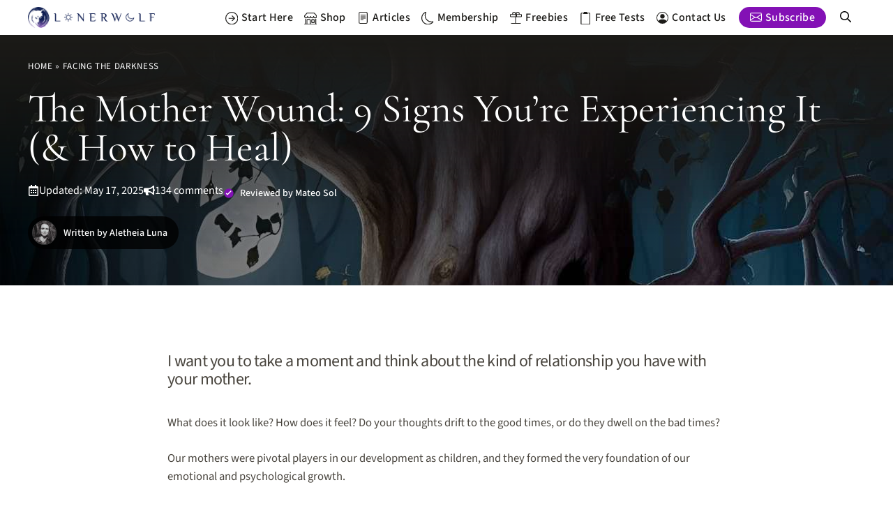

--- FILE ---
content_type: text/html; charset=UTF-8
request_url: https://lonerwolf.com/healing-the-mother-wound/comment-page-5/
body_size: 67015
content:
<!DOCTYPE html>
<html lang="en-US">
<head>
	<meta charset="UTF-8">
	<script>var WPAC={}; window.WPAC = WPAC; WPAC = WPAC;WPAC._Options={enable:true,debug:false,menuHelper:false,selectorCommentForm:"#commentform",selectorCommentsContainer:"#comments",selectorCommentList:".comment-list",selectorCommentPagingLinks:"#comments [class^='nav-'] a",selectorCommentLinks:"#comments a[href*=\"/comment-page-\"]",selectorRespondContainer:"#respond",selectorErrorContainer:"p:parent",selectorSubmitButton:"#submit",selectorTextarea:"#comment",selectorPostContainer:false,scrollSpeed:500,autoUpdateIdleTime:false,popupOverlayBackgroundColor:"#000000",popupOverlayBackgroundOpacity:false,popupBackgroundColorLoading:"#000000",popupTextColorLoading:"#ffffff",popupBackgroundColorSuccess:"#008000",popupTextColorSuccess:"#FFFFFF",popupBackgroundColorError:"#FF0000",popupTextColorError:"#FFFFFF",popupOpacity:85,popupOpacityTablet:85,popupOpacityMobile:85,popupCornerRadius:5,popupCornerRadiusTablet:5,popupCornerRadiusMobile:5,popupMarginTop:10,popupMarginTopTablet:10,popupMarginTopMobile:10,popupWidth:30,popupWidthTablet:45,popupWidthMobile:75,popupPadding:20,popupPaddingTablet:20,popupPaddingMobile:20,popupFadeIn:400,popupFadeOut:400,popupTimeout:3000,popupTextAlign:"center",popupVerticalAlign:"verticalStart",popupTextFontSize:"20px",popupTextFontSizeTablet:"20px",popupTextFontSizeMobile:"20px",popupZindex:1000,textPosted:"Your comment has been posted. Thank you!",textPostedUnapproved:"Your comment has been posted and is awaiting moderation. Thank you!",textReloadPage:"Reloading page. Please wait.",textPostComment:"Posting your comment. Please wait.",textRefreshComments:"Loading comments. Please wait.",textUnknownError:"Something went wrong, your comment has not been posted.",textErrorTypeComment:"Please type your comment text.",textErrorCommentsClosed:"Sorry, comments are closed for this item.",textErrorMustBeLoggedIn:"Sorry, you must be logged in to post a comment.",textErrorFillRequiredFields:"Please fill the required fields (name, email).",textErrorInvalidEmailAddress:"Please enter a valid email address.",textErrorPostTooQuickly:"You are posting comments too quickly. Please wait a minute and resubmit your comment.",textErrorDuplicateComment:"Duplicate comment detected. It looks like you have already submitted this comment.",callbackOnBeforeSelectElements:false,callbackOnBeforeSubmitComment:false,callbackOnAfterPostComment:"gtag('event', 'comment_submit', { event_category: 'Comments Engagement', value: 1 });",callbackOnBeforeUpdateComments:false,callbackOnAfterUpdateComments:false,commentPagesUrlRegex:false,disableUrlUpdate:false,disableScrollToAnchor:false,useUncompressedScripts:false,placeScriptsInFooter:true,optimizeAjaxResponse:false,baseUrl:false,disableCache:false,enableByQuery:false,lazyLoadEnabled:false,lazyLoadDisplay:"overlay",lazyLoadInlineDisplayLocation:"comments",lazyLoadInlineDisplayElement:"#comments",lazyLoadInlineLoadingType:"spinner",lazyLoadInlineSpinner:"LoadingGray1",lazyLoadInlineSpinnerLabelEnabled:true,lazyLoadInlineSpinnerContainerBackgroundColor:"#333333",lazyLoadInlineSpinnerContainerBackgroundColorOpacity:true,lazyLoadInlineSpinnerLabel:"Loading comments...",lazyLoadInlineSpinnerLabelColor:"#FFFFFF",lazyLoadInlineSpinnerIconColor:"#FFFFFF",lazyLoadInlineSpinnerLayoutType:"horizontal",lazyLoadInlineSpinnerLayoutAlignment:"left",lazyLoadInlineSpinnerLayoutRTL:false,lazyLoadTrigger:"domready",lazyLoadTriggerElement:false,lazyLoadInlineSpinnerSpeed:1.25,lazyLoadTriggerScrollOffset:false,lazyLoadPaginationEnabled:false,lazyLoadCommentsPerPage:30,lazyLoadUseThemePagination:true,lazyLoadPaginationStyle:"nextPrev",lazyLoadPaginationLocation:"bottom",lazyLoadingPaginationScrollToTop:true,lazyLoadInlineSpinnerLabelFontSizeDesktop:42,lazyLoadInlineSpinnerSizeDesktop:72,lazyLoadInlineSpinnerLabelLineHeightDesktop:54,lazyLoadInlineSpinnerContainerPaddingDesktop:35,lazyLoadInlineSpinnerGapDesktop:20,lazyLoadInlineSpinnerLabelFontSizeTablet:36,lazyLoadInlineSpinnerSizeTablet:65,lazyLoadInlineSpinnerLabelLineHeightTablet:42,lazyLoadInlineSpinnerContainerPaddingTablet:25,lazyLoadInlineSpinnerGapTablet:15,lazyLoadInlineSpinnerLabelFontSizeMobile:28,lazyLoadInlineSpinnerSizeMobile:48,lazyLoadInlineSpinnerLabelLineHeightMobile:34,lazyLoadInlineSpinnerContainerPaddingMobile:20,lazyLoadInlineSpinnerGapMobile:15,lazyLoadInlineSkeletonLoadingLabelEnabled:false,lazyLoadInlineSkeletonLoadingLabel:"Loading comments...",lazyLoadInlineSkeletonItemsShow:2,lazyLoadInlineSkeletonBackgroundColor:"#EEEEEE",lazyLoadInlineSkeletonHighlightColor:"#dedede",lazyLoadInlineSkeletonHeadingColor:"#333333",lazyLoadInlineSkeletonHeadingFontSize:24,lazyLoadInlineSkeletonHeadingLineHeight:1.5,lazyLoadInlineShortcode:false,lazyLoadInlineLoadingButtonLabel:"Load Comments",lazyLoadInlineLoadingButtonLabelLoading:"Loading Comments...",lazyLoadInlineButtonSpinner:"LoadingGray1",lazyLoadInlineButtonLabel:"Load Comments",lazyLoadInlineButtonLabelLoading:"Loading Comments...",lazyLoadInlineButtonAppearance:"solid",lazyLoadInlineButtonUseThemeStyles:true,lazyLoadInlineButtonBackgroundColor:"#333333",lazyLoadInlineButtonBackgroundColorHover:"#444444",lazyLoadInlineButtonTextColor:"#FFFFFF",lazyLoadInlineButtonTextColorHover:"#FFFFFF",lazyLoadInlineButtonBorderColor:"#333333",lazyLoadInlineButtonBorderColorHover:"#444444",lazyLoadInlineButtonBorderWidth:true,lazyLoadInlineButtonBorderRadius:5,lazyLoadInlineButtonPaddingTop:12,lazyLoadInlineButtonPaddingRight:24,lazyLoadInlineButtonPaddingBottom:12,lazyLoadInlineButtonPaddingLeft:24,lazyLoadInlineButtonFontSize:16,lazyLoadInlineButtonLineHeight:1.5,lazyLoadInlineButtonFontWeight:600,lazyLoadInlineButtonFontFamily:"inherit",lazyLoadInlineButtonAlign:"center",firstTimeInstall:false,lazyLoadIntoElement:false,commentsEnabled:true,version:"3.1.2"};</script><meta name='robots' content='index, follow, max-image-preview:large, max-snippet:-1, max-video-preview:-1' />
<meta name="viewport" content="width=device-width, initial-scale=1">
	<!-- This site is optimized with the Yoast SEO Premium plugin v26.8 (Yoast SEO v26.8) - https://yoast.com/product/yoast-seo-premium-wordpress/ -->
	<title>The Mother Wound: 9 Signs You&#039;re Experiencing It (&amp; How to Heal) &#8902; LonerWolf</title>
	<meta name="description" content="The Mother Wound occurs when you have a fractured, distorted, or broken bond with your mother figure. Here are three ways to start healing ..." />
	<link rel="canonical" href="https://lonerwolf.com/healing-the-mother-wound/" />
	<meta name="twitter:label1" content="Written by" />
	<meta name="twitter:data1" content="Aletheia Luna" />
	<meta name="twitter:label2" content="Est. reading time" />
	<meta name="twitter:data2" content="11 minutes" />
	<script type="application/ld+json" class="yoast-schema-graph">{"@context":"https://schema.org","@graph":[{"@type":"Article","@id":"https://lonerwolf.com/healing-the-mother-wound/#article","isPartOf":{"@id":"https://lonerwolf.com/healing-the-mother-wound/"},"author":{"name":"Aletheia Luna","@id":"https://lonerwolf.com/#/schema/person/58de565ae661827269388f9dc0aac5b5"},"headline":"The Mother Wound: 9 Signs You&#8217;re Experiencing It (&amp; How to Heal)","datePublished":"2015-11-30T10:26:49+00:00","dateModified":"2025-05-17T04:46:19+00:00","mainEntityOfPage":{"@id":"https://lonerwolf.com/healing-the-mother-wound/"},"wordCount":1985,"commentCount":134,"publisher":{"@id":"https://lonerwolf.com/#organization"},"image":{"@id":"https://lonerwolf.com/healing-the-mother-wound/#primaryimage"},"thumbnailUrl":"https://lonerwolf.com/wp-content/uploads/2015/11/healing-the-mother-wound-tips-journal.jpg","keywords":["Abuse","Beliefs","Core wound","Forgiveness","Inner Child","Relationships","Self-Love","Self-Sacrifice","Trauma"],"articleSection":["Facing The Darkness"],"inLanguage":"en-US","potentialAction":[{"@type":"CommentAction","name":"Comment","target":["https://lonerwolf.com/healing-the-mother-wound/#respond"]}],"accessibilityFeature":["tableOfContents"]},{"@type":"WebPage","@id":"https://lonerwolf.com/healing-the-mother-wound/","url":"https://lonerwolf.com/healing-the-mother-wound/","name":"The Mother Wound: 9 Signs You're Experiencing It (&amp; How to Heal) &#8902; LonerWolf","isPartOf":{"@id":"https://lonerwolf.com/#website"},"primaryImageOfPage":{"@id":"https://lonerwolf.com/healing-the-mother-wound/#primaryimage"},"image":{"@id":"https://lonerwolf.com/healing-the-mother-wound/#primaryimage"},"thumbnailUrl":"https://lonerwolf.com/wp-content/uploads/2015/11/healing-the-mother-wound-tips-journal.jpg","datePublished":"2015-11-30T10:26:49+00:00","dateModified":"2025-05-17T04:46:19+00:00","description":"The Mother Wound occurs when you have a fractured, distorted, or broken bond with your mother figure. Here are three ways to start healing ...","breadcrumb":{"@id":"https://lonerwolf.com/healing-the-mother-wound/#breadcrumb"},"inLanguage":"en-US","potentialAction":[{"@type":"ReadAction","target":["https://lonerwolf.com/healing-the-mother-wound/"]}]},{"@type":"ImageObject","inLanguage":"en-US","@id":"https://lonerwolf.com/healing-the-mother-wound/#primaryimage","url":"https://lonerwolf.com/wp-content/uploads/2015/11/healing-the-mother-wound-tips-journal.jpg","contentUrl":"https://lonerwolf.com/wp-content/uploads/2015/11/healing-the-mother-wound-tips-journal.jpg","width":1280,"height":1280,"caption":"Image of a sad child curled up inside a tree at night symbolic of the mother wound"},{"@type":"BreadcrumbList","@id":"https://lonerwolf.com/healing-the-mother-wound/#breadcrumb","itemListElement":[{"@type":"ListItem","position":1,"name":"Home","item":"https://lonerwolf.com/"},{"@type":"ListItem","position":2,"name":"Facing The Darkness","item":"https://lonerwolf.com/facing-the-darkness/"},{"@type":"ListItem","position":3,"name":"The Mother Wound: 9 Signs You&#8217;re Experiencing It (&amp; How to Heal)"}]},{"@type":"WebSite","@id":"https://lonerwolf.com/#website","url":"https://lonerwolf.com/","name":"LonerWolf","description":"Walk Your Own Path","publisher":{"@id":"https://lonerwolf.com/#organization"},"potentialAction":[{"@type":"SearchAction","target":{"@type":"EntryPoint","urlTemplate":"https://lonerwolf.com/?s={search_term_string}"},"query-input":{"@type":"PropertyValueSpecification","valueRequired":true,"valueName":"search_term_string"}}],"inLanguage":"en-US"},{"@type":"Organization","@id":"https://lonerwolf.com/#organization","name":"LonerWolf","url":"https://lonerwolf.com/","logo":{"@type":"ImageObject","inLanguage":"en-US","@id":"https://lonerwolf.com/#/schema/logo/image/","url":"https://lonerwolf.com/wp-content/uploads/2021/05/lonerwolf-logo-400-140.png","contentUrl":"https://lonerwolf.com/wp-content/uploads/2021/05/lonerwolf-logo-400-140.png","width":400,"height":140,"caption":"LonerWolf"},"image":{"@id":"https://lonerwolf.com/#/schema/logo/image/"},"sameAs":["http://www.facebook.com/LonerWolf","https://x.com/LonerW0lf","https://www.instagram.com/lonerwolfpath/","http://www.pinterest.com/LonerWolf/","https://www.youtube.com/c/lonerwolf","https://www.tiktok.com/@lonerwolf"]},{"@type":"Person","@id":"https://lonerwolf.com/#/schema/person/58de565ae661827269388f9dc0aac5b5","name":"Aletheia Luna","image":{"@type":"ImageObject","inLanguage":"en-US","@id":"https://lonerwolf.com/#/schema/person/image/","url":"https://lonerwolf.com/wp-content/uploads/avatar-privacy/cache/user/a/f/af4f6a0fab61265bc7f5b68ce75308baab3354b2189735711cf2d3851dbfc669-96.jpg","contentUrl":"https://lonerwolf.com/wp-content/uploads/avatar-privacy/cache/user/a/f/af4f6a0fab61265bc7f5b68ce75308baab3354b2189735711cf2d3851dbfc669-96.jpg","caption":"Aletheia Luna"},"description":"Aletheia Luna is a prolific psychospiritual writer, author, educator, and intuitive guide whose work has touched the lives of millions worldwide since 2012. As a neurodivergent survivor of fundamentalist religious abuse, her mission is to help others find love, strength, and inner light in even the darkest places. She is the author of hundreds of popular articles, as well as numerous books and journals on the topics of Self-Love, Spiritual Awakening, and more. You can connect with Aletheia on Facebook or learn more about her.","sameAs":["https://lonerwolf.com/about/","https://www.facebook.com/LonerWolf","https://x.com/LonerW0lf"]}]}</script>
	<!-- / Yoast SEO Premium plugin. -->


<!-- Hubbub v.2.28.0 https://morehubbub.com/ -->
<meta property="og:locale" content="en_US" />
<meta property="og:type" content="article" />
<meta property="og:title" content="The Mother Wound: 9 Signs You&#039;re Experiencing It (&amp; How to Heal)" />
<meta property="og:description" content="The Mother Wound occurs when you have a fractured, distorted, or broken bond with your mother figure. Here are three ways to start healing ..." />
<meta property="og:url" content="https://lonerwolf.com/healing-the-mother-wound/" />
<meta property="og:site_name" content="LonerWolf" />
<meta property="og:updated_time" content="2025-05-17T12:46:19+00:00" />
<meta property="article:published_time" content="2015-11-30T18:26:49+00:00" />
<meta property="article:modified_time" content="2025-05-17T12:46:19+00:00" />
<meta name="twitter:card" content="summary_large_image" />
<meta name="twitter:title" content="The Mother Wound: 9 Signs You&#039;re Experiencing It (&amp; How to Heal)" />
<meta name="twitter:description" content="The Mother Wound occurs when you have a fractured, distorted, or broken bond with your mother figure. Here are three ways to start healing ..." />
<meta class="flipboard-article" content="The Mother Wound occurs when you have a fractured, distorted, or broken bond with your mother figure. Here are three ways to start healing ..." />
<meta property="fb:app_id" content="190572444638113" />
<meta property="og:image" content="https://lonerwolf.com/wp-content/uploads/2015/11/healing-the-mother-wound-tips-journal.jpg" />
<meta name="twitter:image" content="https://lonerwolf.com/wp-content/uploads/2015/11/healing-the-mother-wound-tips-journal.jpg" />
<meta property="og:image:width" content="1280" />
<meta property="og:image:height" content="1280" />
<meta property="article:author" content="https://www.facebook.com/LonerWolf" />
<meta name="twitter:creator" content="@LonerW0lf" />
<!-- Hubbub v.2.28.0 https://morehubbub.com/ -->
<link rel='dns-prefetch' href='//a.omappapi.com' />
<link rel='dns-prefetch' href='//www.googletagmanager.com' />
<link href='https://fonts.gstatic.com' crossorigin rel='preconnect' />
<link rel="alternate" type="application/rss+xml" title="LonerWolf &raquo; Feed" href="https://lonerwolf.com/feed/" />
<link rel="alternate" type="application/rss+xml" title="LonerWolf &raquo; Comments Feed" href="https://lonerwolf.com/comments/feed/" />
<link rel="alternate" type="application/rss+xml" title="LonerWolf &raquo; The Mother Wound: 9 Signs You&#8217;re Experiencing It (&amp; How to Heal) Comments Feed" href="https://lonerwolf.com/healing-the-mother-wound/feed/" />
<link rel="alternate" title="oEmbed (JSON)" type="application/json+oembed" href="https://lonerwolf.com/wp-json/oembed/1.0/embed?url=https%3A%2F%2Flonerwolf.com%2Fhealing-the-mother-wound%2F" />
<link rel="alternate" title="oEmbed (XML)" type="text/xml+oembed" href="https://lonerwolf.com/wp-json/oembed/1.0/embed?url=https%3A%2F%2Flonerwolf.com%2Fhealing-the-mother-wound%2F&#038;format=xml" />
		<!-- This site uses the Google Analytics by MonsterInsights plugin v9.11.1 - Using Analytics tracking - https://www.monsterinsights.com/ -->
							<script src="//www.googletagmanager.com/gtag/js?id=G-MM9W42X808"  data-cfasync="false" data-wpfc-render="false" async></script>
			<script data-cfasync="false" data-wpfc-render="false">
				var mi_version = '9.11.1';
				var mi_track_user = true;
				var mi_no_track_reason = '';
								var MonsterInsightsDefaultLocations = {"page_location":"https:\/\/lonerwolf.com\/healing-the-mother-wound\/comment-page-5\/"};
								if ( typeof MonsterInsightsPrivacyGuardFilter === 'function' ) {
					var MonsterInsightsLocations = (typeof MonsterInsightsExcludeQuery === 'object') ? MonsterInsightsPrivacyGuardFilter( MonsterInsightsExcludeQuery ) : MonsterInsightsPrivacyGuardFilter( MonsterInsightsDefaultLocations );
				} else {
					var MonsterInsightsLocations = (typeof MonsterInsightsExcludeQuery === 'object') ? MonsterInsightsExcludeQuery : MonsterInsightsDefaultLocations;
				}

								var disableStrs = [
										'ga-disable-G-MM9W42X808',
									];

				/* Function to detect opted out users */
				function __gtagTrackerIsOptedOut() {
					for (var index = 0; index < disableStrs.length; index++) {
						if (document.cookie.indexOf(disableStrs[index] + '=true') > -1) {
							return true;
						}
					}

					return false;
				}

				/* Disable tracking if the opt-out cookie exists. */
				if (__gtagTrackerIsOptedOut()) {
					for (var index = 0; index < disableStrs.length; index++) {
						window[disableStrs[index]] = true;
					}
				}

				/* Opt-out function */
				function __gtagTrackerOptout() {
					for (var index = 0; index < disableStrs.length; index++) {
						document.cookie = disableStrs[index] + '=true; expires=Thu, 31 Dec 2099 23:59:59 UTC; path=/';
						window[disableStrs[index]] = true;
					}
				}

				if ('undefined' === typeof gaOptout) {
					function gaOptout() {
						__gtagTrackerOptout();
					}
				}
								window.dataLayer = window.dataLayer || [];

				window.MonsterInsightsDualTracker = {
					helpers: {},
					trackers: {},
				};
				if (mi_track_user) {
					function __gtagDataLayer() {
						dataLayer.push(arguments);
					}

					function __gtagTracker(type, name, parameters) {
						if (!parameters) {
							parameters = {};
						}

						if (parameters.send_to) {
							__gtagDataLayer.apply(null, arguments);
							return;
						}

						if (type === 'event') {
														parameters.send_to = monsterinsights_frontend.v4_id;
							var hookName = name;
							if (typeof parameters['event_category'] !== 'undefined') {
								hookName = parameters['event_category'] + ':' + name;
							}

							if (typeof MonsterInsightsDualTracker.trackers[hookName] !== 'undefined') {
								MonsterInsightsDualTracker.trackers[hookName](parameters);
							} else {
								__gtagDataLayer('event', name, parameters);
							}
							
						} else {
							__gtagDataLayer.apply(null, arguments);
						}
					}

					__gtagTracker('js', new Date());
					__gtagTracker('set', {
						'developer_id.dZGIzZG': true,
											});
					if ( MonsterInsightsLocations.page_location ) {
						__gtagTracker('set', MonsterInsightsLocations);
					}
										__gtagTracker('config', 'G-MM9W42X808', {"forceSSL":"true","anonymize_ip":"true","link_attribution":"true","category":"Facing The Darkness","tags":"Abuse,Beliefs,Core wound,Forgiveness,Inner Child,Relationships,Self-Love,Self-Sacrifice,Trauma","seo_score":"80","focus_keyword":"mother wound","post_type":"post","logged_in":"false","published_at":"2015-11-30T18:26:49+08:00"} );
										window.gtag = __gtagTracker;										(function () {
						/* https://developers.google.com/analytics/devguides/collection/analyticsjs/ */
						/* ga and __gaTracker compatibility shim. */
						var noopfn = function () {
							return null;
						};
						var newtracker = function () {
							return new Tracker();
						};
						var Tracker = function () {
							return null;
						};
						var p = Tracker.prototype;
						p.get = noopfn;
						p.set = noopfn;
						p.send = function () {
							var args = Array.prototype.slice.call(arguments);
							args.unshift('send');
							__gaTracker.apply(null, args);
						};
						var __gaTracker = function () {
							var len = arguments.length;
							if (len === 0) {
								return;
							}
							var f = arguments[len - 1];
							if (typeof f !== 'object' || f === null || typeof f.hitCallback !== 'function') {
								if ('send' === arguments[0]) {
									var hitConverted, hitObject = false, action;
									if ('event' === arguments[1]) {
										if ('undefined' !== typeof arguments[3]) {
											hitObject = {
												'eventAction': arguments[3],
												'eventCategory': arguments[2],
												'eventLabel': arguments[4],
												'value': arguments[5] ? arguments[5] : 1,
											}
										}
									}
									if ('pageview' === arguments[1]) {
										if ('undefined' !== typeof arguments[2]) {
											hitObject = {
												'eventAction': 'page_view',
												'page_path': arguments[2],
											}
										}
									}
									if (typeof arguments[2] === 'object') {
										hitObject = arguments[2];
									}
									if (typeof arguments[5] === 'object') {
										Object.assign(hitObject, arguments[5]);
									}
									if ('undefined' !== typeof arguments[1].hitType) {
										hitObject = arguments[1];
										if ('pageview' === hitObject.hitType) {
											hitObject.eventAction = 'page_view';
										}
									}
									if (hitObject) {
										action = 'timing' === arguments[1].hitType ? 'timing_complete' : hitObject.eventAction;
										hitConverted = mapArgs(hitObject);
										__gtagTracker('event', action, hitConverted);
									}
								}
								return;
							}

							function mapArgs(args) {
								var arg, hit = {};
								var gaMap = {
									'eventCategory': 'event_category',
									'eventAction': 'event_action',
									'eventLabel': 'event_label',
									'eventValue': 'event_value',
									'nonInteraction': 'non_interaction',
									'timingCategory': 'event_category',
									'timingVar': 'name',
									'timingValue': 'value',
									'timingLabel': 'event_label',
									'page': 'page_path',
									'location': 'page_location',
									'title': 'page_title',
									'referrer' : 'page_referrer',
								};
								for (arg in args) {
																		if (!(!args.hasOwnProperty(arg) || !gaMap.hasOwnProperty(arg))) {
										hit[gaMap[arg]] = args[arg];
									} else {
										hit[arg] = args[arg];
									}
								}
								return hit;
							}

							try {
								f.hitCallback();
							} catch (ex) {
							}
						};
						__gaTracker.create = newtracker;
						__gaTracker.getByName = newtracker;
						__gaTracker.getAll = function () {
							return [];
						};
						__gaTracker.remove = noopfn;
						__gaTracker.loaded = true;
						window['__gaTracker'] = __gaTracker;
					})();
									} else {
										console.log("");
					(function () {
						function __gtagTracker() {
							return null;
						}

						window['__gtagTracker'] = __gtagTracker;
						window['gtag'] = __gtagTracker;
					})();
									}
			</script>
							<!-- / Google Analytics by MonsterInsights -->
				<script data-cfasync="false" data-wpfc-render="false">
			window.MonsterInsightsDualTracker.helpers.mapProductItem = function (uaItem) {
				var prefixIndex, prefixKey, mapIndex;
				
				var toBePrefixed = ['id', 'name', 'list_name', 'brand', 'category', 'variant'];

				var item = {};

				var fieldMap = {
					'price': 'price',
					'list_position': 'index',
					'quantity': 'quantity',
					'position': 'index',
				};

				for (mapIndex in fieldMap) {
					if (uaItem.hasOwnProperty(mapIndex)) {
						item[fieldMap[mapIndex]] = uaItem[mapIndex];
					}
				}

				for (prefixIndex = 0; prefixIndex < toBePrefixed.length; prefixIndex++) {
					prefixKey = toBePrefixed[prefixIndex];
					if (typeof uaItem[prefixKey] !== 'undefined') {
						item['item_' + prefixKey] = uaItem[prefixKey];
					}
				}

				return item;
			};

			MonsterInsightsDualTracker.trackers['view_item_list'] = function (parameters) {
				var items = parameters.items;
				var listName, itemIndex, item, itemListName;
				var lists = {
					'_': {items: [], 'send_to': monsterinsights_frontend.v4_id},
				};

				for (itemIndex = 0; itemIndex < items.length; itemIndex++) {
					item = MonsterInsightsDualTracker.helpers.mapProductItem(items[itemIndex]);

					if (typeof item['item_list_name'] === 'undefined') {
						lists['_'].items.push(item);
					} else {
						itemListName = item['item_list_name'];
						if (typeof lists[itemListName] === 'undefined') {
							lists[itemListName] = {
								'items': [],
								'item_list_name': itemListName,
								'send_to': monsterinsights_frontend.v4_id,
							};
						}

						lists[itemListName].items.push(item);
					}
				}

				for (listName in lists) {
					__gtagDataLayer('event', 'view_item_list', lists[listName]);
				}
			};

			MonsterInsightsDualTracker.trackers['select_content'] = function (parameters) {
				const items = parameters.items.map(MonsterInsightsDualTracker.helpers.mapProductItem);
				__gtagDataLayer('event', 'select_item', {items: items, send_to: parameters.send_to});
			};

			MonsterInsightsDualTracker.trackers['view_item'] = function (parameters) {
				const items = parameters.items.map(MonsterInsightsDualTracker.helpers.mapProductItem);
				__gtagDataLayer('event', 'view_item', {items: items, send_to: parameters.send_to});
			};
		</script>
			<script data-cfasync="false" data-wpfc-render="false">
		if (window.hasOwnProperty('MonsterInsightsDualTracker')){
			window.MonsterInsightsDualTracker.trackers['form:impression'] = function (parameters) {
				__gtagDataLayer('event', 'form_impression', {
					form_id: parameters.event_label,
					content_type: 'form',
					non_interaction: true,
					send_to: parameters.send_to,
				});
			};

			window.MonsterInsightsDualTracker.trackers['form:conversion'] = function (parameters) {
				__gtagDataLayer('event', 'generate_lead', {
					form_id: parameters.event_label,
					send_to: parameters.send_to,
				});
			};
		}
	</script>
	<!-- lonerwolf.com is managing ads with Advanced Ads 2.0.16 – https://wpadvancedads.com/ --><!--noptimize--><script id="lwpro-ready">
			window.advanced_ads_ready=function(e,a){a=a||"complete";var d=function(e){return"interactive"===a?"loading"!==e:"complete"===e};d(document.readyState)?e():document.addEventListener("readystatechange",(function(a){d(a.target.readyState)&&e()}),{once:"interactive"===a})},window.advanced_ads_ready_queue=window.advanced_ads_ready_queue||[];		</script>
		<!--/noptimize-->	<style>
		:root {
			--wpac-popup-opacity: 0.85;
			--wpac-popup-corner-radius: 5px;
			--wpac-popup-margin-top: 10px;
			--wpac-popup-width: 30%;
			--wpac-popup-padding: 20px;
			--wpac-popup-font-size: 20px;
			--wpac-popup-line-height: 1.2;
		}
		/* tablet styles */
		@media screen and (max-width: 1024px) {
			.wpac-overlay {
				--wpac-popup-opacity: 0.85;
				--wpac-popup-corner-radius: 5px;
				--wpac-popup-margin-top: 10px;
				--wpac-popup-width: 45%;
				--wpac-popup-padding: 20px;
				--wpac-popup-font-size: 20px;
			}
		}
		/* mobile styles */
		@media screen and (max-width: 768px) {
			.wpac-overlay {
				--wpac-popup-opacity: 0.85;
				--wpac-popup-corner-radius: 5px;
				--wpac-popup-margin-top: 10px;
				--wpac-popup-width: 75%;
				--wpac-popup-padding: 20px;
				--wpac-popup-font-size: 20px;
			}
		}
		.wpac-overlay {
			display: none;
			opacity: var(--wpac-popup-opacity);
			border-radius: var(--wpac-popup-corner-radius);
			margin-top: var(--wpac-popup-margin-top);
			padding: var(--wpac-popup-padding) !important;
			font-size: var(--wpac-popup-font-size) !important;
			line-height: var(--wpac-popup-line-height);
			margin: 0 auto;
		}
	</style>
	<style id='wp-img-auto-sizes-contain-inline-css'>
img:is([sizes=auto i],[sizes^="auto," i]){contain-intrinsic-size:3000px 1500px}
/*# sourceURL=wp-img-auto-sizes-contain-inline-css */
</style>
<link rel='stylesheet' id='generatepress-fonts-css' href='https://lonerwolf.com/wp-content/uploads/generatepress/fonts/fonts.css?ver=1767160887' media='all' />
<style id='wp-emoji-styles-inline-css'>

	img.wp-smiley, img.emoji {
		display: inline !important;
		border: none !important;
		box-shadow: none !important;
		height: 1em !important;
		width: 1em !important;
		margin: 0 0.07em !important;
		vertical-align: -0.1em !important;
		background: none !important;
		padding: 0 !important;
	}
/*# sourceURL=wp-emoji-styles-inline-css */
</style>
<style id='wp-block-library-inline-css'>
:root{--wp-block-synced-color:#7a00df;--wp-block-synced-color--rgb:122,0,223;--wp-bound-block-color:var(--wp-block-synced-color);--wp-editor-canvas-background:#ddd;--wp-admin-theme-color:#007cba;--wp-admin-theme-color--rgb:0,124,186;--wp-admin-theme-color-darker-10:#006ba1;--wp-admin-theme-color-darker-10--rgb:0,107,160.5;--wp-admin-theme-color-darker-20:#005a87;--wp-admin-theme-color-darker-20--rgb:0,90,135;--wp-admin-border-width-focus:2px}@media (min-resolution:192dpi){:root{--wp-admin-border-width-focus:1.5px}}.wp-element-button{cursor:pointer}:root .has-very-light-gray-background-color{background-color:#eee}:root .has-very-dark-gray-background-color{background-color:#313131}:root .has-very-light-gray-color{color:#eee}:root .has-very-dark-gray-color{color:#313131}:root .has-vivid-green-cyan-to-vivid-cyan-blue-gradient-background{background:linear-gradient(135deg,#00d084,#0693e3)}:root .has-purple-crush-gradient-background{background:linear-gradient(135deg,#34e2e4,#4721fb 50%,#ab1dfe)}:root .has-hazy-dawn-gradient-background{background:linear-gradient(135deg,#faaca8,#dad0ec)}:root .has-subdued-olive-gradient-background{background:linear-gradient(135deg,#fafae1,#67a671)}:root .has-atomic-cream-gradient-background{background:linear-gradient(135deg,#fdd79a,#004a59)}:root .has-nightshade-gradient-background{background:linear-gradient(135deg,#330968,#31cdcf)}:root .has-midnight-gradient-background{background:linear-gradient(135deg,#020381,#2874fc)}:root{--wp--preset--font-size--normal:16px;--wp--preset--font-size--huge:42px}.has-regular-font-size{font-size:1em}.has-larger-font-size{font-size:2.625em}.has-normal-font-size{font-size:var(--wp--preset--font-size--normal)}.has-huge-font-size{font-size:var(--wp--preset--font-size--huge)}.has-text-align-center{text-align:center}.has-text-align-left{text-align:left}.has-text-align-right{text-align:right}.has-fit-text{white-space:nowrap!important}#end-resizable-editor-section{display:none}.aligncenter{clear:both}.items-justified-left{justify-content:flex-start}.items-justified-center{justify-content:center}.items-justified-right{justify-content:flex-end}.items-justified-space-between{justify-content:space-between}.screen-reader-text{border:0;clip-path:inset(50%);height:1px;margin:-1px;overflow:hidden;padding:0;position:absolute;width:1px;word-wrap:normal!important}.screen-reader-text:focus{background-color:#ddd;clip-path:none;color:#444;display:block;font-size:1em;height:auto;left:5px;line-height:normal;padding:15px 23px 14px;text-decoration:none;top:5px;width:auto;z-index:100000}html :where(.has-border-color){border-style:solid}html :where([style*=border-top-color]){border-top-style:solid}html :where([style*=border-right-color]){border-right-style:solid}html :where([style*=border-bottom-color]){border-bottom-style:solid}html :where([style*=border-left-color]){border-left-style:solid}html :where([style*=border-width]){border-style:solid}html :where([style*=border-top-width]){border-top-style:solid}html :where([style*=border-right-width]){border-right-style:solid}html :where([style*=border-bottom-width]){border-bottom-style:solid}html :where([style*=border-left-width]){border-left-style:solid}html :where(img[class*=wp-image-]){height:auto;max-width:100%}:where(figure){margin:0 0 1em}html :where(.is-position-sticky){--wp-admin--admin-bar--position-offset:var(--wp-admin--admin-bar--height,0px)}@media screen and (max-width:600px){html :where(.is-position-sticky){--wp-admin--admin-bar--position-offset:0px}}

/*# sourceURL=wp-block-library-inline-css */
</style><style id='wp-block-heading-inline-css'>
h1:where(.wp-block-heading).has-background,h2:where(.wp-block-heading).has-background,h3:where(.wp-block-heading).has-background,h4:where(.wp-block-heading).has-background,h5:where(.wp-block-heading).has-background,h6:where(.wp-block-heading).has-background{padding:1.25em 2.375em}h1.has-text-align-left[style*=writing-mode]:where([style*=vertical-lr]),h1.has-text-align-right[style*=writing-mode]:where([style*=vertical-rl]),h2.has-text-align-left[style*=writing-mode]:where([style*=vertical-lr]),h2.has-text-align-right[style*=writing-mode]:where([style*=vertical-rl]),h3.has-text-align-left[style*=writing-mode]:where([style*=vertical-lr]),h3.has-text-align-right[style*=writing-mode]:where([style*=vertical-rl]),h4.has-text-align-left[style*=writing-mode]:where([style*=vertical-lr]),h4.has-text-align-right[style*=writing-mode]:where([style*=vertical-rl]),h5.has-text-align-left[style*=writing-mode]:where([style*=vertical-lr]),h5.has-text-align-right[style*=writing-mode]:where([style*=vertical-rl]),h6.has-text-align-left[style*=writing-mode]:where([style*=vertical-lr]),h6.has-text-align-right[style*=writing-mode]:where([style*=vertical-rl]){rotate:180deg}
/*# sourceURL=https://lonerwolf.com/wp-includes/blocks/heading/style.min.css */
</style>
<style id='wp-block-image-inline-css'>
.wp-block-image>a,.wp-block-image>figure>a{display:inline-block}.wp-block-image img{box-sizing:border-box;height:auto;max-width:100%;vertical-align:bottom}@media not (prefers-reduced-motion){.wp-block-image img.hide{visibility:hidden}.wp-block-image img.show{animation:show-content-image .4s}}.wp-block-image[style*=border-radius] img,.wp-block-image[style*=border-radius]>a{border-radius:inherit}.wp-block-image.has-custom-border img{box-sizing:border-box}.wp-block-image.aligncenter{text-align:center}.wp-block-image.alignfull>a,.wp-block-image.alignwide>a{width:100%}.wp-block-image.alignfull img,.wp-block-image.alignwide img{height:auto;width:100%}.wp-block-image .aligncenter,.wp-block-image .alignleft,.wp-block-image .alignright,.wp-block-image.aligncenter,.wp-block-image.alignleft,.wp-block-image.alignright{display:table}.wp-block-image .aligncenter>figcaption,.wp-block-image .alignleft>figcaption,.wp-block-image .alignright>figcaption,.wp-block-image.aligncenter>figcaption,.wp-block-image.alignleft>figcaption,.wp-block-image.alignright>figcaption{caption-side:bottom;display:table-caption}.wp-block-image .alignleft{float:left;margin:.5em 1em .5em 0}.wp-block-image .alignright{float:right;margin:.5em 0 .5em 1em}.wp-block-image .aligncenter{margin-left:auto;margin-right:auto}.wp-block-image :where(figcaption){margin-bottom:1em;margin-top:.5em}.wp-block-image.is-style-circle-mask img{border-radius:9999px}@supports ((-webkit-mask-image:none) or (mask-image:none)) or (-webkit-mask-image:none){.wp-block-image.is-style-circle-mask img{border-radius:0;-webkit-mask-image:url('data:image/svg+xml;utf8,<svg viewBox="0 0 100 100" xmlns="http://www.w3.org/2000/svg"><circle cx="50" cy="50" r="50"/></svg>');mask-image:url('data:image/svg+xml;utf8,<svg viewBox="0 0 100 100" xmlns="http://www.w3.org/2000/svg"><circle cx="50" cy="50" r="50"/></svg>');mask-mode:alpha;-webkit-mask-position:center;mask-position:center;-webkit-mask-repeat:no-repeat;mask-repeat:no-repeat;-webkit-mask-size:contain;mask-size:contain}}:root :where(.wp-block-image.is-style-rounded img,.wp-block-image .is-style-rounded img){border-radius:9999px}.wp-block-image figure{margin:0}.wp-lightbox-container{display:flex;flex-direction:column;position:relative}.wp-lightbox-container img{cursor:zoom-in}.wp-lightbox-container img:hover+button{opacity:1}.wp-lightbox-container button{align-items:center;backdrop-filter:blur(16px) saturate(180%);background-color:#5a5a5a40;border:none;border-radius:4px;cursor:zoom-in;display:flex;height:20px;justify-content:center;opacity:0;padding:0;position:absolute;right:16px;text-align:center;top:16px;width:20px;z-index:100}@media not (prefers-reduced-motion){.wp-lightbox-container button{transition:opacity .2s ease}}.wp-lightbox-container button:focus-visible{outline:3px auto #5a5a5a40;outline:3px auto -webkit-focus-ring-color;outline-offset:3px}.wp-lightbox-container button:hover{cursor:pointer;opacity:1}.wp-lightbox-container button:focus{opacity:1}.wp-lightbox-container button:focus,.wp-lightbox-container button:hover,.wp-lightbox-container button:not(:hover):not(:active):not(.has-background){background-color:#5a5a5a40;border:none}.wp-lightbox-overlay{box-sizing:border-box;cursor:zoom-out;height:100vh;left:0;overflow:hidden;position:fixed;top:0;visibility:hidden;width:100%;z-index:100000}.wp-lightbox-overlay .close-button{align-items:center;cursor:pointer;display:flex;justify-content:center;min-height:40px;min-width:40px;padding:0;position:absolute;right:calc(env(safe-area-inset-right) + 16px);top:calc(env(safe-area-inset-top) + 16px);z-index:5000000}.wp-lightbox-overlay .close-button:focus,.wp-lightbox-overlay .close-button:hover,.wp-lightbox-overlay .close-button:not(:hover):not(:active):not(.has-background){background:none;border:none}.wp-lightbox-overlay .lightbox-image-container{height:var(--wp--lightbox-container-height);left:50%;overflow:hidden;position:absolute;top:50%;transform:translate(-50%,-50%);transform-origin:top left;width:var(--wp--lightbox-container-width);z-index:9999999999}.wp-lightbox-overlay .wp-block-image{align-items:center;box-sizing:border-box;display:flex;height:100%;justify-content:center;margin:0;position:relative;transform-origin:0 0;width:100%;z-index:3000000}.wp-lightbox-overlay .wp-block-image img{height:var(--wp--lightbox-image-height);min-height:var(--wp--lightbox-image-height);min-width:var(--wp--lightbox-image-width);width:var(--wp--lightbox-image-width)}.wp-lightbox-overlay .wp-block-image figcaption{display:none}.wp-lightbox-overlay button{background:none;border:none}.wp-lightbox-overlay .scrim{background-color:#fff;height:100%;opacity:.9;position:absolute;width:100%;z-index:2000000}.wp-lightbox-overlay.active{visibility:visible}@media not (prefers-reduced-motion){.wp-lightbox-overlay.active{animation:turn-on-visibility .25s both}.wp-lightbox-overlay.active img{animation:turn-on-visibility .35s both}.wp-lightbox-overlay.show-closing-animation:not(.active){animation:turn-off-visibility .35s both}.wp-lightbox-overlay.show-closing-animation:not(.active) img{animation:turn-off-visibility .25s both}.wp-lightbox-overlay.zoom.active{animation:none;opacity:1;visibility:visible}.wp-lightbox-overlay.zoom.active .lightbox-image-container{animation:lightbox-zoom-in .4s}.wp-lightbox-overlay.zoom.active .lightbox-image-container img{animation:none}.wp-lightbox-overlay.zoom.active .scrim{animation:turn-on-visibility .4s forwards}.wp-lightbox-overlay.zoom.show-closing-animation:not(.active){animation:none}.wp-lightbox-overlay.zoom.show-closing-animation:not(.active) .lightbox-image-container{animation:lightbox-zoom-out .4s}.wp-lightbox-overlay.zoom.show-closing-animation:not(.active) .lightbox-image-container img{animation:none}.wp-lightbox-overlay.zoom.show-closing-animation:not(.active) .scrim{animation:turn-off-visibility .4s forwards}}@keyframes show-content-image{0%{visibility:hidden}99%{visibility:hidden}to{visibility:visible}}@keyframes turn-on-visibility{0%{opacity:0}to{opacity:1}}@keyframes turn-off-visibility{0%{opacity:1;visibility:visible}99%{opacity:0;visibility:visible}to{opacity:0;visibility:hidden}}@keyframes lightbox-zoom-in{0%{transform:translate(calc((-100vw + var(--wp--lightbox-scrollbar-width))/2 + var(--wp--lightbox-initial-left-position)),calc(-50vh + var(--wp--lightbox-initial-top-position))) scale(var(--wp--lightbox-scale))}to{transform:translate(-50%,-50%) scale(1)}}@keyframes lightbox-zoom-out{0%{transform:translate(-50%,-50%) scale(1);visibility:visible}99%{visibility:visible}to{transform:translate(calc((-100vw + var(--wp--lightbox-scrollbar-width))/2 + var(--wp--lightbox-initial-left-position)),calc(-50vh + var(--wp--lightbox-initial-top-position))) scale(var(--wp--lightbox-scale));visibility:hidden}}
/*# sourceURL=https://lonerwolf.com/wp-includes/blocks/image/style.min.css */
</style>
<style id='wp-block-list-inline-css'>
ol,ul{box-sizing:border-box}:root :where(.wp-block-list.has-background){padding:1.25em 2.375em}
/*# sourceURL=https://lonerwolf.com/wp-includes/blocks/list/style.min.css */
</style>
<style id='wp-block-paragraph-inline-css'>
.is-small-text{font-size:.875em}.is-regular-text{font-size:1em}.is-large-text{font-size:2.25em}.is-larger-text{font-size:3em}.has-drop-cap:not(:focus):first-letter{float:left;font-size:8.4em;font-style:normal;font-weight:100;line-height:.68;margin:.05em .1em 0 0;text-transform:uppercase}body.rtl .has-drop-cap:not(:focus):first-letter{float:none;margin-left:.1em}p.has-drop-cap.has-background{overflow:hidden}:root :where(p.has-background){padding:1.25em 2.375em}:where(p.has-text-color:not(.has-link-color)) a{color:inherit}p.has-text-align-left[style*="writing-mode:vertical-lr"],p.has-text-align-right[style*="writing-mode:vertical-rl"]{rotate:180deg}
/*# sourceURL=https://lonerwolf.com/wp-includes/blocks/paragraph/style.min.css */
</style>
<style id='global-styles-inline-css'>
:root{--wp--preset--aspect-ratio--square: 1;--wp--preset--aspect-ratio--4-3: 4/3;--wp--preset--aspect-ratio--3-4: 3/4;--wp--preset--aspect-ratio--3-2: 3/2;--wp--preset--aspect-ratio--2-3: 2/3;--wp--preset--aspect-ratio--16-9: 16/9;--wp--preset--aspect-ratio--9-16: 9/16;--wp--preset--color--black: #000000;--wp--preset--color--cyan-bluish-gray: #abb8c3;--wp--preset--color--white: #ffffff;--wp--preset--color--pale-pink: #f78da7;--wp--preset--color--vivid-red: #cf2e2e;--wp--preset--color--luminous-vivid-orange: #ff6900;--wp--preset--color--luminous-vivid-amber: #fcb900;--wp--preset--color--light-green-cyan: #7bdcb5;--wp--preset--color--vivid-green-cyan: #00d084;--wp--preset--color--pale-cyan-blue: #8ed1fc;--wp--preset--color--vivid-cyan-blue: #0693e3;--wp--preset--color--vivid-purple: #9b51e0;--wp--preset--color--contrast: var(--contrast);--wp--preset--color--contrast-2: var(--contrast-2);--wp--preset--color--contrast-3: var(--contrast-3);--wp--preset--color--base: var(--base);--wp--preset--color--base-2: var(--base-2);--wp--preset--color--base-3: var(--base-3);--wp--preset--color--accent: var(--accent);--wp--preset--color--accent-2: var(--accent-2);--wp--preset--color--accent-3: var(--accent-3);--wp--preset--gradient--vivid-cyan-blue-to-vivid-purple: linear-gradient(135deg,rgb(6,147,227) 0%,rgb(155,81,224) 100%);--wp--preset--gradient--light-green-cyan-to-vivid-green-cyan: linear-gradient(135deg,rgb(122,220,180) 0%,rgb(0,208,130) 100%);--wp--preset--gradient--luminous-vivid-amber-to-luminous-vivid-orange: linear-gradient(135deg,rgb(252,185,0) 0%,rgb(255,105,0) 100%);--wp--preset--gradient--luminous-vivid-orange-to-vivid-red: linear-gradient(135deg,rgb(255,105,0) 0%,rgb(207,46,46) 100%);--wp--preset--gradient--very-light-gray-to-cyan-bluish-gray: linear-gradient(135deg,rgb(238,238,238) 0%,rgb(169,184,195) 100%);--wp--preset--gradient--cool-to-warm-spectrum: linear-gradient(135deg,rgb(74,234,220) 0%,rgb(151,120,209) 20%,rgb(207,42,186) 40%,rgb(238,44,130) 60%,rgb(251,105,98) 80%,rgb(254,248,76) 100%);--wp--preset--gradient--blush-light-purple: linear-gradient(135deg,rgb(255,206,236) 0%,rgb(152,150,240) 100%);--wp--preset--gradient--blush-bordeaux: linear-gradient(135deg,rgb(254,205,165) 0%,rgb(254,45,45) 50%,rgb(107,0,62) 100%);--wp--preset--gradient--luminous-dusk: linear-gradient(135deg,rgb(255,203,112) 0%,rgb(199,81,192) 50%,rgb(65,88,208) 100%);--wp--preset--gradient--pale-ocean: linear-gradient(135deg,rgb(255,245,203) 0%,rgb(182,227,212) 50%,rgb(51,167,181) 100%);--wp--preset--gradient--electric-grass: linear-gradient(135deg,rgb(202,248,128) 0%,rgb(113,206,126) 100%);--wp--preset--gradient--midnight: linear-gradient(135deg,rgb(2,3,129) 0%,rgb(40,116,252) 100%);--wp--preset--font-size--small: 13px;--wp--preset--font-size--medium: 20px;--wp--preset--font-size--large: 36px;--wp--preset--font-size--x-large: 42px;--wp--preset--spacing--20: 0.44rem;--wp--preset--spacing--30: 0.67rem;--wp--preset--spacing--40: 1rem;--wp--preset--spacing--50: 1.5rem;--wp--preset--spacing--60: 2.25rem;--wp--preset--spacing--70: 3.38rem;--wp--preset--spacing--80: 5.06rem;--wp--preset--shadow--natural: 6px 6px 9px rgba(0, 0, 0, 0.2);--wp--preset--shadow--deep: 12px 12px 50px rgba(0, 0, 0, 0.4);--wp--preset--shadow--sharp: 6px 6px 0px rgba(0, 0, 0, 0.2);--wp--preset--shadow--outlined: 6px 6px 0px -3px rgb(255, 255, 255), 6px 6px rgb(0, 0, 0);--wp--preset--shadow--crisp: 6px 6px 0px rgb(0, 0, 0);}:where(.is-layout-flex){gap: 0.5em;}:where(.is-layout-grid){gap: 0.5em;}body .is-layout-flex{display: flex;}.is-layout-flex{flex-wrap: wrap;align-items: center;}.is-layout-flex > :is(*, div){margin: 0;}body .is-layout-grid{display: grid;}.is-layout-grid > :is(*, div){margin: 0;}:where(.wp-block-columns.is-layout-flex){gap: 2em;}:where(.wp-block-columns.is-layout-grid){gap: 2em;}:where(.wp-block-post-template.is-layout-flex){gap: 1.25em;}:where(.wp-block-post-template.is-layout-grid){gap: 1.25em;}.has-black-color{color: var(--wp--preset--color--black) !important;}.has-cyan-bluish-gray-color{color: var(--wp--preset--color--cyan-bluish-gray) !important;}.has-white-color{color: var(--wp--preset--color--white) !important;}.has-pale-pink-color{color: var(--wp--preset--color--pale-pink) !important;}.has-vivid-red-color{color: var(--wp--preset--color--vivid-red) !important;}.has-luminous-vivid-orange-color{color: var(--wp--preset--color--luminous-vivid-orange) !important;}.has-luminous-vivid-amber-color{color: var(--wp--preset--color--luminous-vivid-amber) !important;}.has-light-green-cyan-color{color: var(--wp--preset--color--light-green-cyan) !important;}.has-vivid-green-cyan-color{color: var(--wp--preset--color--vivid-green-cyan) !important;}.has-pale-cyan-blue-color{color: var(--wp--preset--color--pale-cyan-blue) !important;}.has-vivid-cyan-blue-color{color: var(--wp--preset--color--vivid-cyan-blue) !important;}.has-vivid-purple-color{color: var(--wp--preset--color--vivid-purple) !important;}.has-black-background-color{background-color: var(--wp--preset--color--black) !important;}.has-cyan-bluish-gray-background-color{background-color: var(--wp--preset--color--cyan-bluish-gray) !important;}.has-white-background-color{background-color: var(--wp--preset--color--white) !important;}.has-pale-pink-background-color{background-color: var(--wp--preset--color--pale-pink) !important;}.has-vivid-red-background-color{background-color: var(--wp--preset--color--vivid-red) !important;}.has-luminous-vivid-orange-background-color{background-color: var(--wp--preset--color--luminous-vivid-orange) !important;}.has-luminous-vivid-amber-background-color{background-color: var(--wp--preset--color--luminous-vivid-amber) !important;}.has-light-green-cyan-background-color{background-color: var(--wp--preset--color--light-green-cyan) !important;}.has-vivid-green-cyan-background-color{background-color: var(--wp--preset--color--vivid-green-cyan) !important;}.has-pale-cyan-blue-background-color{background-color: var(--wp--preset--color--pale-cyan-blue) !important;}.has-vivid-cyan-blue-background-color{background-color: var(--wp--preset--color--vivid-cyan-blue) !important;}.has-vivid-purple-background-color{background-color: var(--wp--preset--color--vivid-purple) !important;}.has-black-border-color{border-color: var(--wp--preset--color--black) !important;}.has-cyan-bluish-gray-border-color{border-color: var(--wp--preset--color--cyan-bluish-gray) !important;}.has-white-border-color{border-color: var(--wp--preset--color--white) !important;}.has-pale-pink-border-color{border-color: var(--wp--preset--color--pale-pink) !important;}.has-vivid-red-border-color{border-color: var(--wp--preset--color--vivid-red) !important;}.has-luminous-vivid-orange-border-color{border-color: var(--wp--preset--color--luminous-vivid-orange) !important;}.has-luminous-vivid-amber-border-color{border-color: var(--wp--preset--color--luminous-vivid-amber) !important;}.has-light-green-cyan-border-color{border-color: var(--wp--preset--color--light-green-cyan) !important;}.has-vivid-green-cyan-border-color{border-color: var(--wp--preset--color--vivid-green-cyan) !important;}.has-pale-cyan-blue-border-color{border-color: var(--wp--preset--color--pale-cyan-blue) !important;}.has-vivid-cyan-blue-border-color{border-color: var(--wp--preset--color--vivid-cyan-blue) !important;}.has-vivid-purple-border-color{border-color: var(--wp--preset--color--vivid-purple) !important;}.has-vivid-cyan-blue-to-vivid-purple-gradient-background{background: var(--wp--preset--gradient--vivid-cyan-blue-to-vivid-purple) !important;}.has-light-green-cyan-to-vivid-green-cyan-gradient-background{background: var(--wp--preset--gradient--light-green-cyan-to-vivid-green-cyan) !important;}.has-luminous-vivid-amber-to-luminous-vivid-orange-gradient-background{background: var(--wp--preset--gradient--luminous-vivid-amber-to-luminous-vivid-orange) !important;}.has-luminous-vivid-orange-to-vivid-red-gradient-background{background: var(--wp--preset--gradient--luminous-vivid-orange-to-vivid-red) !important;}.has-very-light-gray-to-cyan-bluish-gray-gradient-background{background: var(--wp--preset--gradient--very-light-gray-to-cyan-bluish-gray) !important;}.has-cool-to-warm-spectrum-gradient-background{background: var(--wp--preset--gradient--cool-to-warm-spectrum) !important;}.has-blush-light-purple-gradient-background{background: var(--wp--preset--gradient--blush-light-purple) !important;}.has-blush-bordeaux-gradient-background{background: var(--wp--preset--gradient--blush-bordeaux) !important;}.has-luminous-dusk-gradient-background{background: var(--wp--preset--gradient--luminous-dusk) !important;}.has-pale-ocean-gradient-background{background: var(--wp--preset--gradient--pale-ocean) !important;}.has-electric-grass-gradient-background{background: var(--wp--preset--gradient--electric-grass) !important;}.has-midnight-gradient-background{background: var(--wp--preset--gradient--midnight) !important;}.has-small-font-size{font-size: var(--wp--preset--font-size--small) !important;}.has-medium-font-size{font-size: var(--wp--preset--font-size--medium) !important;}.has-large-font-size{font-size: var(--wp--preset--font-size--large) !important;}.has-x-large-font-size{font-size: var(--wp--preset--font-size--x-large) !important;}
/*# sourceURL=global-styles-inline-css */
</style>

<style id='classic-theme-styles-inline-css'>
/*! This file is auto-generated */
.wp-block-button__link{color:#fff;background-color:#32373c;border-radius:9999px;box-shadow:none;text-decoration:none;padding:calc(.667em + 2px) calc(1.333em + 2px);font-size:1.125em}.wp-block-file__button{background:#32373c;color:#fff;text-decoration:none}
/*# sourceURL=/wp-includes/css/classic-themes.min.css */
</style>
<link rel='stylesheet' id='lasso-live-css' href='https://lonerwolf.com/wp-content/plugins/lasso/admin/assets/css/lasso-live.min.css?ver=1765422552' media='all' />
<link rel='stylesheet' id='lasso-table-frontend-css' href='https://lonerwolf.com/wp-content/plugins/lasso/admin/assets/css/lasso-table-frontend.min.css?ver=1765422552' media='all' />
<link rel='stylesheet' id='mc4wp-form-themes-css' href='https://lonerwolf.com/wp-content/plugins/mailchimp-for-wp/assets/css/form-themes.css?ver=4.11.1' media='all' />
<link rel='stylesheet' id='mc4wp-form-styles-builder-css' href='//lonerwolf.com/wp-content/uploads/mc4wp-stylesheets/bundle.css?ver=1768779638' media='all' />
<link rel='stylesheet' id='generate-comments-css' href='https://lonerwolf.com/wp-content/themes/generatepress/assets/css/components/comments.min.css?ver=3.6.1' media='all' />
<link rel='stylesheet' id='generate-style-css' href='https://lonerwolf.com/wp-content/themes/generatepress/assets/css/main.min.css?ver=3.6.1' media='all' />
<style id='generate-style-inline-css'>
.is-right-sidebar{width:20%;}.is-left-sidebar{width:20%;}.site-content .content-area{width:100%;}@media (max-width: 1120px){.main-navigation .menu-toggle,.sidebar-nav-mobile:not(#sticky-placeholder){display:block;}.main-navigation ul,.gen-sidebar-nav,.main-navigation:not(.slideout-navigation):not(.toggled) .main-nav > ul,.has-inline-mobile-toggle #site-navigation .inside-navigation > *:not(.navigation-search):not(.main-nav){display:none;}.nav-align-right .inside-navigation,.nav-align-center .inside-navigation{justify-content:space-between;}}
.dynamic-author-image-rounded{border-radius:100%;}.dynamic-featured-image, .dynamic-author-image{vertical-align:middle;}.one-container.blog .dynamic-content-template:not(:last-child), .one-container.archive .dynamic-content-template:not(:last-child){padding-bottom:0px;}.dynamic-entry-excerpt > p:last-child{margin-bottom:0px;}
/*# sourceURL=generate-style-inline-css */
</style>
<link rel='stylesheet' id='dpsp-frontend-style-pro-css' href='https://lonerwolf.com/wp-content/plugins/social-pug/assets/dist/style-frontend-pro.css?ver=2.28.0' media='all' />
<style id='dpsp-frontend-style-pro-inline-css'>

				@media screen and ( max-width : 720px ) {
					.dpsp-content-wrapper.dpsp-hide-on-mobile,
					.dpsp-share-text.dpsp-hide-on-mobile {
						display: none;
					}
					.dpsp-has-spacing .dpsp-networks-btns-wrapper li {
						margin:0 2% 10px 0;
					}
					.dpsp-network-btn.dpsp-has-label:not(.dpsp-has-count) {
						max-height: 40px;
						padding: 0;
						justify-content: center;
					}
					.dpsp-content-wrapper.dpsp-size-small .dpsp-network-btn.dpsp-has-label:not(.dpsp-has-count){
						max-height: 32px;
					}
					.dpsp-content-wrapper.dpsp-size-large .dpsp-network-btn.dpsp-has-label:not(.dpsp-has-count){
						max-height: 46px;
					}
				}
			@media screen and ( min-width : 720px ) { .dpsp-content-wrapper .dpsp-network-list-item.dpsp-network-list-item-whatsapp { display: none } }
			@media screen and ( max-width : 720px ) {
				aside#dpsp-floating-sidebar.dpsp-hide-on-mobile.opened {
					display: none;
				}
			}
			@media screen and ( min-width : 720px ) { #dpsp-floating-sidebar .dpsp-network-list-item.dpsp-network-list-item-whatsapp { display: none } }
			@media screen and ( max-width : 720px ) {
				aside#dpsp-floating-sidebar.dpsp-hide-on-mobile.opened {
					display: none;
				}
			}
			@media screen and ( min-width : 720px ) { #dpsp-floating-sidebar .dpsp-network-list-item.dpsp-network-list-item-whatsapp { display: none } }
/*# sourceURL=dpsp-frontend-style-pro-inline-css */
</style>
<link rel='stylesheet' id='wpac-frontend-css' href='https://lonerwolf.com/wp-content/plugins/wp-ajaxify-comments/dist/wpac-frontend-css.css?ver=3.1.2' media='all' />
<link rel='stylesheet' id='generatepress-dynamic-css' href='https://lonerwolf.com/wp-content/uploads/generatepress/style.min.css?ver=1767916827' media='all' />
<link rel='stylesheet' id='generateblocks-global-css' href='https://lonerwolf.com/wp-content/uploads/generateblocks/style-global.css?ver=1767854913' media='all' />
<style id='generateblocks-inline-css'>
.gb-container.gb-tabs__item:not(.gb-tabs__item-open){display:none;}.gb-container-aadd0a6f{padding:0;}.gb-container-3642451a{max-width:1200px;display:flex;flex-direction:row;margin-right:auto;margin-left:auto;}.gb-container-59edc08b{width:50%;position:relative;overflow-x:hidden;overflow-y:hidden;padding:40px;background-color:#000000;color:#ffffff;}.gb-container-59edc08b:before{content:"";background-image:url(https://lonerwolf.com/wp-content/uploads/2015/11/MBTI-TEST-IMAGE-1.jpg);background-repeat:no-repeat;background-position:center center;background-size:cover;z-index:0;position:absolute;top:0;right:0;bottom:0;left:0;transition:inherit;pointer-events:none;opacity:0.4;}.gb-container-59edc08b a{color:#ffffff;}.gb-container-59edc08b a:hover{color:#e3e3e3;}.gb-container-59edc08b.gb-has-dynamic-bg:before{background-image:var(--background-url);}.gb-container-59edc08b.gb-no-dynamic-bg:before{background-image:none;}.gb-container-a510c6c2{max-width:1200px;z-index:1;position:relative;margin-right:auto;margin-left:auto;}.gb-container-993a41e4{width:50%;position:relative;overflow-x:hidden;overflow-y:hidden;padding:40px;background-color:#000000;color:#ffffff;}.gb-container-993a41e4:before{content:"";background-image:url(https://lonerwolf.com/wp-content/uploads/2015/12/my-life-sucks-help-guidance-advice-min.jpg);background-repeat:no-repeat;background-position:center center;background-size:cover;z-index:0;position:absolute;top:0;right:0;bottom:0;left:0;transition:inherit;pointer-events:none;opacity:0.4;}.gb-container-993a41e4 a{color:#ffffff;}.gb-container-993a41e4 a:hover{color:#e3e3e3;}.gb-container-993a41e4.gb-has-dynamic-bg:before{background-image:var(--background-url);}.gb-container-993a41e4.gb-no-dynamic-bg:before{background-image:none;}.gb-container-ea84c30e{max-width:1200px;z-index:1;position:relative;margin-right:auto;margin-left:auto;}p.gb-headline-8d3d4c12{display:inline-block;font-size:14px;text-transform:uppercase;padding:5px 10px;background-color:var(--accent);}h3.gb-headline-352592d1{font-size:25px;margin-bottom:0px;}p.gb-headline-49c8845f{display:inline-block;font-size:14px;text-transform:uppercase;padding:5px 10px;background-color:var(--accent);}h3.gb-headline-6ba8079e{font-size:25px;margin-bottom:0px;}@media (max-width: 767px) {.gb-container-59edc08b{width:100%;}.gb-grid-wrapper > .gb-grid-column-59edc08b{width:100%;}.gb-container-993a41e4{width:100%;}.gb-grid-wrapper > .gb-grid-column-993a41e4{width:100%;}}:root{--gb-container-width:1200px;}.gb-container .wp-block-image img{vertical-align:middle;}.gb-grid-wrapper .wp-block-image{margin-bottom:0;}.gb-highlight{background:none;}.gb-shape{line-height:0;}.gb-container-link{position:absolute;top:0;right:0;bottom:0;left:0;z-index:99;}.gb-element-0abd59bc{background-color:var(--contrast-2);color:var(--base-3);font-size:1rem;margin-top:4rem;padding-bottom:2rem;padding-top:14rem;position:relative}@media (max-width:1024px){.gb-element-0abd59bc{padding-top:18rem}}@media (max-width:767px){.gb-element-0abd59bc{padding-top:30rem}}.gb-element-9c3bd511{align-items:center;background-color:var(--accent);column-gap:2.6em;display:flex;left:50%;margin-top:4rem;position:absolute;row-gap:2em;top:-100px;transform:translate3d(-50%,0px,0px);width:100%;border-radius:6px;padding:1.8rem 2rem}@media (max-width:767px){.gb-element-9c3bd511{flex-direction:column;margin-top:0px;top:0px;border-radius:0px}}.gb-element-619b8eb6{width:50%}@media (max-width:767px){.gb-element-619b8eb6{width:100%}}.gb-element-db803d06{width:50%}@media (max-width:767px){.gb-element-db803d06{width:100%}}.gb-element-99a154c5{display:flex;flex-direction:column;justify-content:center;margin-bottom:1rem;row-gap:1rem}@media (max-width:767px){.gb-element-99a154c5{flex-wrap:wrap}}.gb-element-d8377d4b{margin-left:auto;margin-right:auto;max-width:var(--gb-container-width)}.gb-element-8e4d88dd{padding-bottom:5rem;padding-top:5rem;border-bottom:1px solid var(--contrast-3)}@media (max-width:767px){.gb-element-8e4d88dd{padding-top:9rem}}.gb-element-125af5d3{column-gap:3em;display:grid;grid-template-columns:1fr 1fr .75fr 1.5fr;row-gap:3em}@media (max-width:1024px){.gb-element-125af5d3{grid-template-columns:repeat(2,minmax(0,1fr))}}@media (max-width:767px){.gb-element-125af5d3{grid-template-columns:1fr}}.gb-element-a2b638d8{align-items:center;column-gap:1.1rem;display:flex}.gb-element-8d72f5f8{align-items:center;column-gap:2rem;display:flex;font-size:0.9rem;justify-content:space-between;padding-top:2rem;row-gap:1rem}@media (max-width:767px){.gb-element-8d72f5f8{align-items:center;flex-direction:column-reverse}}.gb-element-d57b659d{align-items:center;column-gap:1.5rem;display:flex}.gb-element-212c8daf{background-blend-mode:normal,normal,;background-color:var(--contrast-2);padding-bottom:2rem;padding-top:2rem;position:relative;background:linear-gradient(180deg,var(--contrast) 0%,rgba(16,16,20,0) 80%),linear-gradient(to right,rgba(0,0,0,0.7) 0%,rgba(16,16,20,0) 100%),var(--inline-bg-image)0% 0% /cover}@media (max-width:767px){.gb-element-212c8daf{padding-bottom:2rem}}.gb-element-c3cc4bb0{column-gap:2rem;display:flex;flex-wrap:wrap;font-size:1rem;row-gap:1rem}.gb-element-eb529130{align-items:flex-start;display:flex;flex-direction:row;justify-content:flex-start}.gb-element-66d943c3{margin-top:0px;padding-top:0px}.gb-element-7e6aac2a{padding:6rem 2rem 8rem 2rem}@media (max-width:767px){.gb-element-7e6aac2a{padding:4.5rem 1.5rem 6rem 1.5rem}}.gb-element-df4c9e7a{max-width:800px}.gb-element-52beb99a{align-items:center;column-gap:2rem;display:flex;margin-top:4rem;padding:2rem}@media (max-width:767px){.gb-element-52beb99a{align-items:flex-start;background-color:var(--base-2);display:flex;flex-direction:column;row-gap:2rem}}.gb-element-8fc4578c{min-width:120px}@media (max-width:767px){.gb-element-8fc4578c{min-width:120px}}.gb-element-1918a7d4{align-items:center;column-gap:1.5rem;display:flex}.gb-element-1918a7d4 a{color:var(--base-3)}.gb-element-1918a7d4 a:hover{color:var(--accent-3)}.gb-shape-dfaa324d{color:#000000;left:0;overflow-x:hidden;overflow-y:hidden;pointer-events:none;position:absolute;right:0;top:0;transform:scale(1,-1)}.gb-shape-dfaa324d svg{fill:currentColor;width:100%;color:var(--base-3);height:80px}.gb-text-b1163ff0{color:var(--base-3);font-size:3.2rem}.gb-text-e38611f8{margin-bottom:0px}.gb-text-c23c5579{align-items:center;color:var(--base-3);column-gap:0.5em;display:inline-flex;font-size:1.3rem;font-weight:600;text-transform:capitalize}.gb-text-c23c5579 .gb-shape svg{width:1em;height:1em;fill:currentColor}.gb-text-ffb60a94{margin-bottom:0.6rem;text-transform:capitalize}.gb-text-ffb60a94 a{color:var(--base-3)}.gb-text-ffb60a94 a:hover{color:var(--base)}.gb-text-ae71f192{margin-bottom:0.6rem;text-transform:capitalize}.gb-text-ae71f192 a{color:var(--base-3)}.gb-text-ae71f192 a:hover{color:var(--base)}.gb-text-37620972{margin-bottom:0.6rem;text-transform:capitalize}.gb-text-37620972 a{color:var(--base-3)}.gb-text-37620972 a:hover{color:var(--base)}.gb-text-5999aec6{margin-bottom:0.6rem;text-transform:capitalize}.gb-text-5999aec6 a{color:var(--base-3)}.gb-text-5999aec6 a:hover{color:var(--base)}.gb-text-9ad8b641{margin-bottom:0.6rem;text-transform:capitalize}.gb-text-9ad8b641 a{color:var(--base-3)}.gb-text-9ad8b641 a:hover{color:var(--base)}.gb-text-88056a46{align-items:center;color:var(--base-3);column-gap:0.5em;display:inline-flex;font-size:1.3rem;font-weight:600;text-transform:capitalize}.gb-text-88056a46 .gb-shape svg{width:1em;height:1em;fill:currentColor}.gb-text-7b225b39{margin-bottom:0.6rem;text-transform:capitalize}.gb-text-7b225b39 a{color:var(--base-3)}.gb-text-7b225b39 a:hover{color:var(--base)}.gb-text-a1d734bc{margin-bottom:0.6rem}.gb-text-a1d734bc a{color:var(--base-3)}.gb-text-a1d734bc a:hover{color:var(--base)}.gb-text-013fbc2e{margin-bottom:0.6rem}.gb-text-013fbc2e a{color:var(--base-3)}.gb-text-013fbc2e a:hover{color:var(--base)}.gb-text-cc341460{margin-bottom:0.6rem}.gb-text-cc341460 a{color:var(--base-3)}.gb-text-cc341460 a:hover{color:var(--base)}.gb-text-9746705a{margin-bottom:0.6rem}.gb-text-9746705a a{color:var(--base-3)}.gb-text-9746705a a:hover{color:var(--base)}.gb-text-26a72bba{align-items:center;color:var(--base-3);column-gap:0.5em;display:inline-flex;font-size:1.3rem;font-weight:600;text-transform:capitalize}.gb-text-26a72bba .gb-shape svg{width:1em;height:1em;fill:currentColor}.gb-text-24425b3a{align-items:center;background-color:var(--base-3);color:var(--base-3);column-gap:0.5em;display:inline-flex;font-size:1.15rem;transition:all 0.3s ease 0s;border-radius:50%;padding:0.4rem}.gb-text-24425b3a:is(:hover,:focus){background-color:var(--base)}.gb-text-24425b3a .gb-shape svg{width:0.8em;height:0.8em;fill:currentColor;color:var(--contrast-2)}.gb-text-65a959a5{align-items:center;background-color:var(--base-3);color:var(--base-3);column-gap:0.5em;display:inline-flex;font-size:1.15rem;border-radius:50%;padding:0.4rem}.gb-text-65a959a5:is(:hover,:focus){background-color:var(--base)}.gb-text-65a959a5 .gb-shape svg{width:0.8em;height:0.8em;fill:currentColor;color:var(--contrast-2)}.gb-text-1f822009{align-items:center;background-color:var(--base-3);color:var(--base-3);column-gap:0.5em;display:inline-flex;font-size:1.15rem;border-radius:50%;padding:0.4rem}.gb-text-1f822009:is(:hover,:focus){background-color:var(--base)}.gb-text-1f822009 .gb-shape svg{width:0.8em;height:0.8em;fill:currentColor;color:var(--contrast-2)}.gb-text-301d9956{align-items:center;background-color:var(--base-3);color:var(--base-3);column-gap:0.5em;display:inline-flex;font-size:1.15rem;border-radius:50%;padding:0.4rem}.gb-text-301d9956:is(:hover,:focus){background-color:var(--base)}.gb-text-301d9956 .gb-shape svg{width:0.8em;height:0.8em;fill:currentColor;color:var(--contrast-2)}.gb-text-cbaedcd4{align-items:center;color:var(--base-3);column-gap:0.5em;display:inline-flex;font-size:1.3rem;font-weight:600;text-transform:capitalize}.gb-text-cbaedcd4 .gb-shape svg{width:1em;height:1em;fill:currentColor}.gb-text-f1880938{margin-bottom:0px}.gb-text-f1880938 a{color:var(--base-3)}.gb-text-f1880938 a:hover{color:var(--base-2)}.gb-text-c5fcce00{margin-bottom:0px}.gb-text-c5fcce00 a{color:var(--base-3)}.gb-text-c5fcce00 a:hover{color:var(--base)}.gb-text-742cb3b3{margin-bottom:0px}.gb-text-742cb3b3 a{color:var(--base-3)}.gb-text-742cb3b3 a:hover{color:var(--base)}.gb-text-b4f2f1e6{color:var(--base-3);font-size:3.6rem;margin-bottom:1rem}.gb-text-424a7215{align-items:center;color:var(--base-3);column-gap:0.5em;display:inline-flex;margin-bottom:0px}.gb-text-424a7215 .gb-shape svg{width:1em;height:1em;fill:currentColor}.gb-text-dfb57f81{align-items:center;color:var(--base-3);column-gap:0.5em;display:inline-flex;margin-bottom:0px}.gb-text-dfb57f81 .gb-shape svg{width:1em;height:1em;fill:currentColor}.gb-text-dfb57f81 a{color:var(--base-3)}.gb-text-dfb57f81 a:hover{color:var(--base)}.gb-text-520d62e1{align-items:center;color:var(--base-3);column-gap:0.5em;display:inline-flex;margin-bottom:0px}.gb-text-520d62e1 .gb-shape svg{width:1em;height:1em;fill:currentColor}.gb-text-520d62e1 a{color:var(--base-3)}.gb-text-520d62e1 a:hover{color:var(--base)}.gb-text-2f39561b{color:var(--base-3);font-size:14px;font-weight:600;margin-bottom:0px;margin-top:0px}.gb-text-f4e21cb0{color:#8311b5;font-weight:700;margin-bottom:8px}.gb-text-200ce382{font-size:1rem;line-height:1.6;margin-bottom:0px}.gb-text-932aedec{align-items:center;column-gap:0.5em;display:inline-flex;font-size:1.45rem}.gb-text-932aedec:is(:hover,:focus) .gb-shape svg{color:var(--accent-2)}.gb-text-932aedec .gb-shape svg{width:1.2em;height:1.2em;fill:currentColor;color:var(--accent)}.gb-text-1485ab38{align-items:center;column-gap:0.5em;display:inline-flex;font-size:1.4rem}.gb-text-1485ab38:is(:hover,:focus) .gb-shape svg{color:var(--accent-2)}.gb-text-1485ab38 .gb-shape svg{width:1.2em;height:1.2em;fill:currentColor;color:var(--accent)}.gb-text-1f6d4836{align-items:center;column-gap:0.5em;display:inline-flex;font-size:1.4rem}.gb-text-1f6d4836:is(:hover,:focus) .gb-shape svg{color:var(--accent-2)}.gb-text-1f6d4836 .gb-shape svg{width:1.2em;height:1.2em;fill:currentColor;color:var(--accent)}.gb-text-48c635f2{align-items:center;column-gap:0.5em;display:inline-flex;font-size:1.4rem}.gb-text-48c635f2:is(:hover,:focus) .gb-shape svg{color:var(--accent-2)}.gb-text-48c635f2 .gb-shape svg{width:1.2em;height:1.2em;fill:currentColor;color:var(--accent)}.gb-media-127ac94f{display:block;height:35px;margin-right:12px;max-width:100%;object-fit:cover;width:35px;border-radius:50px}.gb-media-9ca85e54{display:block;height:120px;max-width:100%;object-fit:cover;width:120px;border-radius:12px}
/*# sourceURL=generateblocks-inline-css */
</style>
<link rel='stylesheet' id='generate-blog-images-css' href='https://lonerwolf.com/wp-content/plugins/gp-premium/blog/functions/css/featured-images.min.css?ver=2.5.5' media='all' />
<link rel='stylesheet' id='generate-offside-css' href='https://lonerwolf.com/wp-content/plugins/gp-premium/menu-plus/functions/css/offside.min.css?ver=2.5.5' media='all' />
<style id='generate-offside-inline-css'>
:root{--gp-slideout-width:265px;}.slideout-navigation.main-navigation{background-color:var(--base-2);}.slideout-navigation.main-navigation .main-nav ul li a{color:var(--accent);}.slideout-navigation.main-navigation ul ul{background-color:var(--base-2);}.slideout-navigation.main-navigation .main-nav ul ul li a{color:var(--accent);}.slideout-navigation.main-navigation .main-nav ul li:not([class*="current-menu-"]):hover > a, .slideout-navigation.main-navigation .main-nav ul li:not([class*="current-menu-"]):focus > a, .slideout-navigation.main-navigation .main-nav ul li.sfHover:not([class*="current-menu-"]) > a{color:var(--accent-2);background-color:var(--base-2);}.slideout-navigation.main-navigation .main-nav ul ul li:not([class*="current-menu-"]):hover > a, .slideout-navigation.main-navigation .main-nav ul ul li:not([class*="current-menu-"]):focus > a, .slideout-navigation.main-navigation .main-nav ul ul li.sfHover:not([class*="current-menu-"]) > a{color:var(--accent-2);background-color:var(--base-2);}.slideout-navigation.main-navigation .main-nav ul li[class*="current-menu-"] > a{color:var(--accent);background-color:var(--base-2);}.slideout-navigation.main-navigation .main-nav ul ul li[class*="current-menu-"] > a{color:var(--accent);background-color:var(--base-2);}.slideout-navigation, .slideout-navigation a{color:var(--accent);}.slideout-navigation button.slideout-exit{color:var(--accent);padding-left:20px;padding-right:20px;}.slide-opened nav.toggled .menu-toggle:before{display:none;}@media (max-width: 1120px){.menu-bar-item.slideout-toggle{display:none;}}
.slideout-navigation.main-navigation .main-nav ul li a{font-family:inherit;}@media (max-width:768px){.slideout-navigation.main-navigation .main-nav ul li a{font-size:1.1rem;}}
/*# sourceURL=generate-offside-inline-css */
</style>
<link rel='stylesheet' id='generate-navigation-branding-css' href='https://lonerwolf.com/wp-content/plugins/gp-premium/menu-plus/functions/css/navigation-branding-flex.min.css?ver=2.5.5' media='all' />
<style id='generate-navigation-branding-inline-css'>
@media (max-width: 1120px){.site-header, #site-navigation, #sticky-navigation{display:none !important;opacity:0.0;}#mobile-header{display:block !important;width:100% !important;}#mobile-header .main-nav > ul{display:none;}#mobile-header.toggled .main-nav > ul, #mobile-header .menu-toggle, #mobile-header .mobile-bar-items{display:block;}#mobile-header .main-nav{-ms-flex:0 0 100%;flex:0 0 100%;-webkit-box-ordinal-group:5;-ms-flex-order:4;order:4;}}.main-navigation.has-branding.grid-container .navigation-branding, .main-navigation.has-branding:not(.grid-container) .inside-navigation:not(.grid-container) .navigation-branding{margin-left:10px;}.main-navigation .sticky-navigation-logo, .main-navigation.navigation-stick .site-logo:not(.mobile-header-logo){display:none;}.main-navigation.navigation-stick .sticky-navigation-logo{display:block;}.navigation-branding img, .site-logo.mobile-header-logo img{height:50px;width:auto;}.navigation-branding .main-title{line-height:50px;}@media (max-width: 1210px){#site-navigation .navigation-branding, #sticky-navigation .navigation-branding{margin-left:10px;}}@media (max-width: 1120px){.main-navigation.has-branding.nav-align-center .menu-bar-items, .main-navigation.has-sticky-branding.navigation-stick.nav-align-center .menu-bar-items{margin-left:auto;}.navigation-branding{margin-right:auto;margin-left:10px;}.navigation-branding .main-title, .mobile-header-navigation .site-logo{margin-left:10px;}.navigation-branding img, .site-logo.mobile-header-logo{height:60px;}.navigation-branding .main-title{line-height:60px;}}
/*# sourceURL=generate-navigation-branding-inline-css */
</style>
<style id='rocket-lazyload-inline-css'>
.rll-youtube-player{position:relative;padding-bottom:56.23%;height:0;overflow:hidden;max-width:100%;}.rll-youtube-player:focus-within{outline: 2px solid currentColor;outline-offset: 5px;}.rll-youtube-player iframe{position:absolute;top:0;left:0;width:100%;height:100%;z-index:100;background:0 0}.rll-youtube-player img{bottom:0;display:block;left:0;margin:auto;max-width:100%;width:100%;position:absolute;right:0;top:0;border:none;height:auto;-webkit-transition:.4s all;-moz-transition:.4s all;transition:.4s all}.rll-youtube-player img:hover{-webkit-filter:brightness(75%)}.rll-youtube-player .play{height:100%;width:100%;left:0;top:0;position:absolute;background:url(https://lonerwolf.com/wp-content/plugins/wp-rocket/assets/img/youtube.png) no-repeat center;background-color: transparent !important;cursor:pointer;border:none;}.wp-embed-responsive .wp-has-aspect-ratio .rll-youtube-player{position:absolute;padding-bottom:0;width:100%;height:100%;top:0;bottom:0;left:0;right:0}
/*# sourceURL=rocket-lazyload-inline-css */
</style>
<script src="https://lonerwolf.com/wp-includes/js/jquery/jquery.min.js?ver=3.7.1" id="jquery-core-js"></script>
<script src="https://lonerwolf.com/wp-content/plugins/google-analytics-premium/assets/js/frontend-gtag.min.js?ver=9.11.1" id="monsterinsights-frontend-script-js" async data-wp-strategy="async"></script>
<script data-cfasync="false" data-wpfc-render="false" id='monsterinsights-frontend-script-js-extra'>var monsterinsights_frontend = {"js_events_tracking":"true","download_extensions":"doc,pdf,ppt,zip,xls,docx,pptx,xlsx","inbound_paths":"[{\"path\":\"\\\/go\\\/\",\"label\":\"aff\"}]","home_url":"https:\/\/lonerwolf.com","hash_tracking":"false","v4_id":"G-MM9W42X808"};</script>
<script src="https://lonerwolf.com/wp-includes/js/jquery/jquery-migrate.min.js?ver=3.4.1" id="jquery-migrate-js"></script>
<script id="advanced-ads-advanced-js-js-extra">
var advads_options = {"blog_id":"1","privacy":{"enabled":false,"state":"not_needed"}};
//# sourceURL=advanced-ads-advanced-js-js-extra
</script>
<script src="https://lonerwolf.com/wp-content/plugins/advanced-ads/public/assets/js/advanced.min.js?ver=2.0.16" id="advanced-ads-advanced-js-js"></script>
<script id="advanced_ads_pro/visitor_conditions-js-extra">
var advanced_ads_pro_visitor_conditions = {"referrer_cookie_name":"advanced_ads_pro_visitor_referrer","referrer_exdays":"365","page_impr_cookie_name":"advanced_ads_page_impressions","page_impr_exdays":"3650"};
//# sourceURL=advanced_ads_pro%2Fvisitor_conditions-js-extra
</script>
<script src="https://lonerwolf.com/wp-content/plugins/advanced-ads-pro/modules/advanced-visitor-conditions/inc/conditions.min.js?ver=3.0.8" id="advanced_ads_pro/visitor_conditions-js"></script>
<link rel="https://api.w.org/" href="https://lonerwolf.com/wp-json/" /><link rel="alternate" title="JSON" type="application/json" href="https://lonerwolf.com/wp-json/wp/v2/posts/14591" /><link rel='shortlink' href='https://lonerwolf.com/?p=14591' />
<style type="text/css">
			:root{
				--lasso-main: #8311b5 !important;
				--lasso-title: black !important;
				--lasso-button: #8311b5 !important;
				--lasso-secondary-button: #8311b5 !important;
				--lasso-button-text: white !important;
				--lasso-background: white !important;
				--lasso-pros: #8311b5 !important;
				--lasso-cons: #e06470 !important;
			}
			
			
		</style>
			<script type="text/javascript">
				// Notice how this gets configured before we load Font Awesome
				let lassoFontAwesomeJS = "" == 1
				// console.log("lassoFontAwesomeJS", lassoFontAwesomeJS)
				window.FontAwesomeConfig = { autoReplaceSvg: lassoFontAwesomeJS }
			</script>
		<meta name="generator" content="Give v4.14.0" />
<meta name="hubbub-info" description="Hubbub Pro 2.28.0">		<script type="text/javascript">
			var advadsCfpQueue = [];
			var advadsCfpAd = function( adID ) {
				if ( 'undefined' === typeof advadsProCfp ) {
					advadsCfpQueue.push( adID )
				} else {
					advadsProCfp.addElement( adID )
				}
			}
		</script>
		<meta property="fb:app_id" content="190572444638113" />
<meta name="apple-mobile-web-app-title" content="LonerWolf">
<meta name="application-name" content="LonerWolf">
<!-- Chrome, Firefox OS and Opera Browser Color -->
<meta name="theme-color" content="#8311B5">
<!-- Windows Phone -->
<meta name="msapplication-navbutton-color" content="#8311B5">
<!-- iOS Safari -->
<meta name="apple-mobile-web-app-status-bar-style" content="#8311B5">		<script type="text/javascript">
			if ( typeof advadsGATracking === 'undefined' ) {
				window.advadsGATracking = {
					delayedAds: {},
					deferedAds: {}
				};
			}
		</script>
		
		<!-- MonsterInsights Form Tracking -->
		<script data-cfasync="false" data-wpfc-render="false">
			function monsterinsights_forms_record_impression(event) {
				monsterinsights_add_bloom_forms_ids();
				var monsterinsights_forms = document.getElementsByTagName("form");
				var monsterinsights_forms_i;
				for (monsterinsights_forms_i = 0; monsterinsights_forms_i < monsterinsights_forms.length; monsterinsights_forms_i++) {
					var monsterinsights_form_id = monsterinsights_forms[monsterinsights_forms_i].getAttribute("id");
					var skip_conversion = false;
					/* Check to see if it's contact form 7 if the id isn't set */
					if (!monsterinsights_form_id) {
						monsterinsights_form_id = monsterinsights_forms[monsterinsights_forms_i].parentElement.getAttribute("id");
						if (monsterinsights_form_id && monsterinsights_form_id.lastIndexOf('wpcf7-f', 0) === 0) {
							/* If so, let's grab that and set it to be the form's ID*/
							var tokens = monsterinsights_form_id.split('-').slice(0, 2);
							var result = tokens.join('-');
							monsterinsights_forms[monsterinsights_forms_i].setAttribute("id", result);/* Now we can do just what we did above */
							monsterinsights_form_id = monsterinsights_forms[monsterinsights_forms_i].getAttribute("id");
						} else {
							monsterinsights_form_id = false;
						}
					}

					/* Check if it's Ninja Forms & id isn't set. */
					if (!monsterinsights_form_id && monsterinsights_forms[monsterinsights_forms_i].parentElement.className.indexOf('nf-form-layout') >= 0) {
						monsterinsights_form_id = monsterinsights_forms[monsterinsights_forms_i].parentElement.parentElement.parentElement.getAttribute('id');
						if (monsterinsights_form_id && 0 === monsterinsights_form_id.lastIndexOf('nf-form-', 0)) {
							/* If so, let's grab that and set it to be the form's ID*/
							tokens = monsterinsights_form_id.split('-').slice(0, 3);
							result = tokens.join('-');
							monsterinsights_forms[monsterinsights_forms_i].setAttribute('id', result);
							/* Now we can do just what we did above */
							monsterinsights_form_id = monsterinsights_forms[monsterinsights_forms_i].getAttribute('id');
							skip_conversion = true;
						}
					}

					if (monsterinsights_form_id && monsterinsights_form_id !== 'commentform' && monsterinsights_form_id !== 'adminbar-search') {
						__gtagTracker('event', 'impression', {
							event_category: 'form',
							event_label: monsterinsights_form_id,
							value: 1,
							non_interaction: true
						});

						/* If a WPForms Form, we can use custom tracking */
						if (monsterinsights_form_id && 0 === monsterinsights_form_id.lastIndexOf('wpforms-form-', 0)) {
							continue;
						}

						/* Formiddable Forms, use custom tracking */
						if (monsterinsights_forms_has_class(monsterinsights_forms[monsterinsights_forms_i], 'frm-show-form')) {
							continue;
						}

						/* If a Gravity Form, we can use custom tracking */
						if (monsterinsights_form_id && 0 === monsterinsights_form_id.lastIndexOf('gform_', 0)) {
							continue;
						}

						/* If Ninja forms, we use custom conversion tracking */
						if (skip_conversion) {
							continue;
						}

						var custom_conversion_mi_forms = false;
						if (custom_conversion_mi_forms) {
							continue;
						}

						if (window.jQuery) {
							(function (form_id) {
								jQuery(document).ready(function () {
									jQuery('#' + form_id).on('submit', monsterinsights_forms_record_conversion);
								});
							})(monsterinsights_form_id);
						} else {
							var __gaFormsTrackerWindow = window;
							if (__gaFormsTrackerWindow.addEventListener) {
								document.getElementById(monsterinsights_form_id).addEventListener("submit", monsterinsights_forms_record_conversion, false);
							} else {
								if (__gaFormsTrackerWindow.attachEvent) {
									document.getElementById(monsterinsights_form_id).attachEvent("onsubmit", monsterinsights_forms_record_conversion);
								}
							}
						}

					} else {
						continue;
					}
				}
			}

			function monsterinsights_forms_has_class(element, className) {
				return (' ' + element.className + ' ').indexOf(' ' + className + ' ') > -1;
			}

			function monsterinsights_forms_record_conversion(event) {
				var monsterinsights_form_conversion_id = event.target.id;
				var monsterinsights_form_action = event.target.getAttribute("miforms-action");
				if (monsterinsights_form_conversion_id && !monsterinsights_form_action) {
					document.getElementById(monsterinsights_form_conversion_id).setAttribute("miforms-action", "submitted");
					__gtagTracker('event', 'conversion', {
						event_category: 'form',
						event_label: monsterinsights_form_conversion_id,
						value: 1,
					});
				}
			}

			/* Attach the events to all clicks in the document after page and GA has loaded */
			function monsterinsights_forms_load() {
				if (typeof (__gtagTracker) !== 'undefined' && __gtagTracker) {
					var __gtagFormsTrackerWindow = window;
					if (__gtagFormsTrackerWindow.addEventListener) {
						__gtagFormsTrackerWindow.addEventListener("load", monsterinsights_forms_record_impression, false);
					} else {
						if (__gtagFormsTrackerWindow.attachEvent) {
							__gtagFormsTrackerWindow.attachEvent("onload", monsterinsights_forms_record_impression);
						}
					}
				} else {
					setTimeout(monsterinsights_forms_load, 200);
				}
			}

			/* Custom Ninja Forms impression tracking */
			if (window.jQuery) {
				jQuery(document).on('nfFormReady', function (e, layoutView) {
					var label = layoutView.el;
					label = label.substring(1, label.length);
					label = label.split('-').slice(0, 3).join('-');
					__gtagTracker('event', 'impression', {
						event_category: 'form',
						event_label: label,
						value: 1,
						non_interaction: true
					});
				});
			}

			/* Custom Bloom Form tracker */
			function monsterinsights_add_bloom_forms_ids() {
				var bloom_forms = document.querySelectorAll('.et_bloom_form_content form');
				if (bloom_forms.length > 0) {
					for (var i = 0; i < bloom_forms.length; i++) {
						if ('' === bloom_forms[i].id) {
							var form_parent_root = monsterinsights_find_parent_with_class(bloom_forms[i], 'et_bloom_optin');
							if (form_parent_root) {
								var classes = form_parent_root.className.split(' ');
								for (var j = 0; j < classes.length; ++j) {
									if (0 === classes[j].indexOf('et_bloom_optin')) {
										bloom_forms[i].id = classes[j];
									}
								}
							}
						}
					}
				}
			}

			function monsterinsights_find_parent_with_class(element, className) {
				if (element.parentNode && '' !== className) {
					if (element.parentNode.className.indexOf(className) >= 0) {
						return element.parentNode;
					} else {
						return monsterinsights_find_parent_with_class(element.parentNode, className);
					}
				}
				return false;
			}

			monsterinsights_forms_load();
		</script>
		<!-- End MonsterInsights Form Tracking -->
		


		<!-- MonsterInsights Media Tracking -->
		<script data-cfasync="false" data-wpfc-render="false">
			var monsterinsights_tracked_video_marks = {};
			var monsterinsights_youtube_percentage_tracking_timeouts = {};

			/* Works for YouTube and Vimeo */
			function monsterinsights_media_get_id_for_iframe( source, service ) {
				var iframeUrlParts = source.split('?');
				var stripedUrl = iframeUrlParts[0].split('/');
				var videoId = stripedUrl[ stripedUrl.length - 1 ];

				return service + '-player-' + videoId;
			}

			function monsterinsights_media_record_video_event( provider, event, label, parameters = {} ) {
				__gtagTracker('event', event, {
					event_category: 'video-' + provider,
					event_label: label,
					non_interaction: event === 'impression',
					...parameters
				});
			}

			function monsterinsights_media_maybe_record_video_progress( provider, label, videoId, videoParameters ) {
				var progressTrackingAllowedMarks = [10,25,50,75];

				if ( typeof monsterinsights_tracked_video_marks[ videoId ] == 'undefined' ) {
					monsterinsights_tracked_video_marks[ videoId ] = [];
				}

				var { video_percent } = videoParameters;

				if ( progressTrackingAllowedMarks.includes( video_percent ) && !monsterinsights_tracked_video_marks[ videoId ].includes( video_percent ) ) {
					monsterinsights_media_record_video_event( provider, 'video_progress', label, videoParameters );

					/* Prevent multiple records for the same percentage */
					monsterinsights_tracked_video_marks[ videoId ].push( video_percent );
				}
			}

			/* --- Vimeo --- */
            var monsterinsights_media_vimeo_plays = {};

            function monsterinsights_setup_vimeo_events_for_iframe(iframe, title, player) {
                var playerId = iframe.getAttribute('id');
                var videoLabel = title || iframe.title || iframe.getAttribute('src');

                if ( !playerId ) {
                    playerId = monsterinsights_media_get_id_for_iframe( iframe.getAttribute('src'), 'vimeo' );
                    iframe.setAttribute( 'id', playerId );
                }

                monsterinsights_media_vimeo_plays[playerId] = 0;

                var videoParameters = {
                    video_provider: 'vimeo',
                    video_title: title,
                    video_url: iframe.getAttribute('src')
                };

                /**
                 * Record Impression
                 **/
                monsterinsights_media_record_video_event( 'vimeo', 'impression', videoLabel, videoParameters );

                /**
                 * Record video start
                 **/
                player.on('play', function(data) {
                    let playerId = this.element.id;
                    if ( monsterinsights_media_vimeo_plays[playerId] === 0 ) {
                        monsterinsights_media_vimeo_plays[playerId]++;

                        videoParameters.video_duration = data.duration;
                        videoParameters.video_current_time = data.seconds;
                        videoParameters.video_percent = 0;

                        monsterinsights_media_record_video_event( 'vimeo', 'video_start', videoLabel, videoParameters );
                    }
                });

                /**
                 * Record video progress
                 **/
                player.on('timeupdate', function(data) {
                    var progress = Math.floor(data.percent * 100);

                    videoParameters.video_duration = data.duration;
                    videoParameters.video_current_time = data.seconds;
                    videoParameters.video_percent = progress;

                    monsterinsights_media_maybe_record_video_progress( 'vimeo', videoLabel, playerId, videoParameters );
                });

                /**
                 * Record video complete
                 **/
                player.on('ended', function(data) {
                    videoParameters.video_duration = data.duration;
                    videoParameters.video_current_time = data.seconds;
                    videoParameters.video_percent = 100;

                    monsterinsights_media_record_video_event( 'vimeo', 'video_complete', videoLabel, videoParameters );
                });
            }

			function monsterinsights_on_vimeo_load() {

				var vimeoIframes = document.querySelectorAll("iframe[src*='vimeo']");

				vimeoIframes.forEach(function( iframe ) {
                    //  Set up the player
					var player = new Vimeo.Player(iframe);

                    //  The getVideoTitle function returns a promise
                    player.getVideoTitle().then(function(title) {
                        /*
                         * Binding the events inside this callback guarantees that we
                         * always have the correct title for the video
                         */
                        monsterinsights_setup_vimeo_events_for_iframe(iframe, title, player)
                    });
				});
			}

			function monsterinsights_media_init_vimeo_events() {
				var vimeoIframes = document.querySelectorAll("iframe[src*='vimeo']");

				if ( vimeoIframes.length ) {

					/* Maybe load Vimeo API */
					if ( window.Vimeo === undefined ) {
						var tag = document.createElement("script");
						tag.src = "https://player.vimeo.com/api/player.js";
						tag.setAttribute("onload", "monsterinsights_on_vimeo_load()");
						document.body.append(tag);
					} else {
						/* Vimeo API already loaded, invoke callback */
						monsterinsights_on_vimeo_load();
					}
				}
			}

			/* --- End Vimeo --- */

			/* --- YouTube --- */
			function monsterinsights_media_on_youtube_load() {
				var monsterinsights_media_youtube_plays = {};

				function __onPlayerReady(event) {
					monsterinsights_media_youtube_plays[event.target.h.id] = 0;

					var videoParameters = {
						video_provider: 'youtube',
						video_title: event.target.videoTitle,
						video_url: event.target.playerInfo.videoUrl
					};
					monsterinsights_media_record_video_event( 'youtube', 'impression', videoParameters.video_title, videoParameters );
				}

				/**
				 * Record progress callback
				 **/
				function __track_youtube_video_progress( player, videoLabel, videoParameters ) {
					var { playerInfo } = player;
					var playerId = player.h.id;

					var duration = playerInfo.duration; /* player.getDuration(); */
					var currentTime = playerInfo.currentTime; /* player.getCurrentTime(); */

					var percentage = (currentTime / duration) * 100;
					var progress = Math.floor(percentage);

					videoParameters.video_duration = duration;
					videoParameters.video_current_time = currentTime;
					videoParameters.video_percent = progress;

					monsterinsights_media_maybe_record_video_progress( 'youtube', videoLabel, playerId, videoParameters );
				}

				function __youtube_on_state_change( event ) {
					var state = event.data;
					var player = event.target;
					var { playerInfo } = player;
					var playerId = player.h.id;

					var videoParameters = {
						video_provider: 'youtube',
						video_title: player.videoTitle,
						video_url: playerInfo.videoUrl
					};

					/**
					 * YouTube's API doesn't offer a progress or timeupdate event.
					 * We have to track progress manually by asking the player for the current time, every X milliseconds, using an
    interval
					 **/

					if ( state === YT.PlayerState.PLAYING) {
						if ( monsterinsights_media_youtube_plays[playerId] === 0 ) {
							monsterinsights_media_youtube_plays[playerId]++;
							/**
							 * Record video start
							 **/
							videoParameters.video_duration = playerInfo.duration;
							videoParameters.video_current_time = playerInfo.currentTime;
							videoParameters.video_percent = 0;

							monsterinsights_media_record_video_event( 'youtube', 'video_start', videoParameters.video_title, videoParameters );
						}

						monsterinsights_youtube_percentage_tracking_timeouts[ playerId ] = setInterval(
							__track_youtube_video_progress,
							500,
							player,
							videoParameters.video_title,
							videoParameters
						);
					} else if ( state === YT.PlayerState.PAUSED ) {
						/* When the video is paused clear the interval */
						clearInterval( monsterinsights_youtube_percentage_tracking_timeouts[ playerId ] );
					} else if ( state === YT.PlayerState.ENDED ) {

						/**
						 * Record video complete
						 **/
						videoParameters.video_duration = playerInfo.duration;
						videoParameters.video_current_time = playerInfo.currentTime;
						videoParameters.video_percent = 100;

						monsterinsights_media_record_video_event( 'youtube', 'video_complete', videoParameters.video_title, videoParameters );
						clearInterval( monsterinsights_youtube_percentage_tracking_timeouts[ playerId ] );
					}
				}

				var youtubeIframes = document.querySelectorAll("iframe[src*='youtube'],iframe[src*='youtu.be']");

				youtubeIframes.forEach(function( iframe ) {
					var playerId = iframe.getAttribute('id');

					if ( !playerId ) {
						playerId = monsterinsights_media_get_id_for_iframe( iframe.getAttribute('src'), 'youtube' );
						iframe.setAttribute( 'id', playerId );
					}

					new YT.Player(playerId, {
						events: {
							onReady: __onPlayerReady,
							onStateChange: __youtube_on_state_change
						}
					});
				});
			}

			function monsterinsights_media_load_youtube_api() {
				if ( window.YT ) {
					return;
				}

				var youtubeIframes = document.querySelectorAll("iframe[src*='youtube'],iframe[src*='youtu.be']");
				if ( 0 === youtubeIframes.length ) {
					return;
				}

				var tag = document.createElement("script");
				tag.src = "https://www.youtube.com/iframe_api";
				var firstScriptTag = document.getElementsByTagName('script')[0];
				firstScriptTag.parentNode.insertBefore(tag, firstScriptTag);
			}

			function monsterinsights_media_init_youtube_events() {
				/* YouTube always looks for a function called onYouTubeIframeAPIReady */
				window.onYouTubeIframeAPIReady = monsterinsights_media_on_youtube_load;
			}
			/* --- End YouTube --- */

			/* --- HTML Videos --- */
			function monsterinsights_media_init_html_video_events() {
				var monsterinsights_media_html_plays = {};
				var videos = document.querySelectorAll('video');
				var videosCount = 0;

				videos.forEach(function( video ) {

					var videoLabel = video.title;

					if ( !videoLabel ) {
						var videoCaptionEl = video.nextElementSibling;

						if ( videoCaptionEl && videoCaptionEl.nodeName.toLowerCase() === 'figcaption' ) {
							videoLabel = videoCaptionEl.textContent;
						} else {
							videoLabel = video.getAttribute('src');
						}
					}

					var videoTitle = videoLabel;

					var playerId = video.getAttribute('id');

					if ( !playerId ) {
						playerId = 'html-player-' + videosCount;
						video.setAttribute('id', playerId);
					}

					monsterinsights_media_html_plays[playerId] = 0

					var videoSrc = video.getAttribute('src')

					if ( ! videoSrc && video.currentSrc ) {
						videoSrc = video.currentSrc;
					}

					var videoParameters = {
						video_provider: 'html',
						video_title: videoTitle ? videoTitle : videoSrc,
						video_url: videoSrc,
					};

					/**
					 * Record Impression
					 **/
					monsterinsights_media_record_video_event( 'html', 'impression', videoLabel, videoParameters );

					/**
					 * Record video start
					 **/
					video.addEventListener('play', function(event) {
						let playerId = event.target.id;
						if ( monsterinsights_media_html_plays[playerId] === 0 ) {
							monsterinsights_media_html_plays[playerId]++;

							videoParameters.video_duration = video.duration;
							videoParameters.video_current_time = video.currentTime;
							videoParameters.video_percent = 0;

							monsterinsights_media_record_video_event( 'html', 'video_start', videoLabel, videoParameters );
						}
					}, false );

					/**
					 * Record video progress
					 **/
					video.addEventListener('timeupdate', function() {
						var percentage = (video.currentTime / video.duration) * 100;
						var progress = Math.floor(percentage);

						videoParameters.video_duration = video.duration;
						videoParameters.video_current_time = video.currentTime;
						videoParameters.video_percent = progress;

						monsterinsights_media_maybe_record_video_progress( 'html', videoLabel, playerId, videoParameters );
					}, false );

					/**
					 * Record video complete
					 **/
					video.addEventListener('ended', function() {
						var percentage = (video.currentTime / video.duration) * 100;
						var progress = Math.floor(percentage);

						videoParameters.video_duration = video.duration;
						videoParameters.video_current_time = video.currentTime;
						videoParameters.video_percent = progress;

						monsterinsights_media_record_video_event( 'html', 'video_complete', videoLabel, videoParameters );
					}, false );

					videosCount++;
				});
			}
			/* --- End HTML Videos --- */

			function monsterinsights_media_init_video_events() {
				/**
				 * HTML Video - Attach events & record impressions
				 */
				monsterinsights_media_init_html_video_events();

				/**
				 * Vimeo - Attach events & record impressions
				 */
				monsterinsights_media_init_vimeo_events();

				monsterinsights_media_load_youtube_api();
			}

			/* Attach events */
			function monsterinsights_media_load() {

				if ( typeof(__gtagTracker) === 'undefined' ) {
					setTimeout(monsterinsights_media_load, 200);
					return;
				}

				if ( document.readyState === "complete" ) { // Need this for cookie plugin.
					monsterinsights_media_init_video_events();
				} else if ( window.addEventListener ) {
					window.addEventListener( "load", monsterinsights_media_init_video_events, false );
				} else if ( window.attachEvent ) {
					window.attachEvent( "onload", monsterinsights_media_init_video_events);
				}

				/**
				 * YouTube - Attach events & record impressions.
				 * We don't need to attach this into page load event
				 * because we already use YT function "onYouTubeIframeAPIReady"
				 * and this will help on using onReady event with the player instantiation.
				 */
				monsterinsights_media_init_youtube_events();
			}

			monsterinsights_media_load();
		</script>
		<!-- End MonsterInsights Media Tracking -->

		
<link rel="icon" href="https://lonerwolf.com/wp-content/uploads/2021/05/cropped-lonerwolf-logo-543-white-32x32.png" sizes="32x32" />
<link rel="icon" href="https://lonerwolf.com/wp-content/uploads/2021/05/cropped-lonerwolf-logo-543-white-192x192.png" sizes="192x192" />
<link rel="apple-touch-icon" href="https://lonerwolf.com/wp-content/uploads/2021/05/cropped-lonerwolf-logo-543-white-180x180.png" />
<meta name="msapplication-TileImage" content="https://lonerwolf.com/wp-content/uploads/2021/05/cropped-lonerwolf-logo-543-white-270x270.png" />
		<style id="wp-custom-css">
			/**HEADER**/
/* Force fonts to show instantly with a system fallback */
@font-face {
  font-display: swap;
}

/**GLOBAL NAVIGATION & DEFAULTS **/
.site-logo img, .navigation-branding img, .sticky-navigation-logo {
    height: 50px !important; 
    width: auto !important;
}

.main-navigation .menu-toggle, 
.main-navigation .gp-icon svg {
    color: #000000 !important; 
}

/* Tighten spacing to prevent search icon from wrapping to a new line */
.main-navigation .main-nav ul li a {
    padding-left: 8px !important;
    padding-right: 8px !important;
}

/**MENU ICON GLOBAL SETUP **/
[class*="nav-icon-"] a:before {
    content: "";
    display: inline-block;
    width: 1.1em;
    height: 1.1em;
    margin-right: 5px;
    vertical-align: middle;
    background-color: currentColor;
    -webkit-mask-repeat: no-repeat;
    mask-repeat: no-repeat;
    -webkit-mask-size: contain;
    mask-size: contain;
}

/* SPECIFIC ICON DEFINITIONS (SVG PATHS) */
.nav-icon-start a:before {
    -webkit-mask-image: url("data:image/svg+xml,%3Csvg xmlns='http://www.w3.org/2000/svg' viewBox='0 0 16 16'%3E%3Cpath fill-rule='evenodd' d='M1 8a7 7 0 1 0 14 0A7 7 0 0 0 1 8m15 0A8 8 0 1 1 0 8a8 8 0 0 1 16 0M4.5 7.5a.5.5 0 0 0 0 1h5.793l-2.147 2.146a.5.5 0 0 0 .708.708l3-3a.5.5 0 0 0 0-.708l-3-3a.5.5 0 1 0-.708.708L10.293 7.5z'/%3E%3C/svg%3E");
    mask-image: url("data:image/svg+xml,%3Csvg xmlns='http://www.w3.org/2000/svg' viewBox='0 0 16 16'%3E%3Cpath fill-rule='evenodd' d='M1 8a7 7 0 1 0 14 0A7 7 0 0 0 1 8m15 0A8 8 0 1 1 0 8a8 8 0 0 1 16 0M4.5 7.5a.5.5 0 0 0 0 1h5.793l-2.147 2.146a.5.5 0 0 0 .708.708l3-3a.5.5 0 0 0 0-.708l-3-3a.5.5 0 1 0-.708.708L10.293 7.5z'/%3E%3C/svg%3E");
}

.nav-icon-shop a:before {
    -webkit-mask-image: url("data:image/svg+xml,%3Csvg xmlns='http://www.w3.org/2000/svg' viewBox='0 0 16 16'%3E%3Cpath d='M2.97 1.35A1 1 0 0 1 3.73 1h8.54a1 1 0 0 1 .76.35l2.609 3.044A1.5 1.5 0 0 1 16 5.37v.255a2.375 2.375 0 0 1-4.25 1.458A2.37 2.37 0 0 1 9.875 8 2.37 2.37 0 0 1 8 7.083 2.37 2.37 0 0 1 6.125 8a2.37 2.37 0 0 1-1.875-.917A2.375 2.375 0 0 1 0 5.625V5.37a1.5 1.5 0 0 1 .361-.976zm1.78 4.275a1.375 1.375 0 0 0 2.75 0 .5.5 0 0 1 1 0 1.375 1.375 0 0 0 2.75 0 .5.5 0 0 1 1 0 1.375 1.375 0 1 0 2.75 0V5.37a.5.5 0 0 0-.12-.325L12.27 2H3.73L1.12 5.045A.5.5 0 0 0 1 5.37v.255a1.375 1.375 0 0 0 2.75 0 .5.5 0 0 1 1 0M1.5 8.5A.5.5 0 0 1 2 9v6h1v-5a1 1 0 0 1 1-1h3a1 1 0 0 1 1 1v5h6V9a.5.5 0 0 1 1 0v6h.5a.5.5 0 0 1 0 1H.5a.5.5 0 0 1 0-1H1V9a.5.5 0 0 1 .5-.5M4 15h3v-5H4zm5-5a1 1 0 0 1 1-1h2a1 1 0 0 1 1 1v3a1 1 0 0 1-1 1h-2a1 1 0 0 1-1-1zm3 0h-2v3h2z'/%3E%3C/svg%3E");
    mask-image: url("data:image/svg+xml,%3Csvg xmlns='http://www.w3.org/2000/svg' viewBox='0 0 16 16'%3E%3Cpath d='M2.97 1.35A1 1 0 0 1 3.73 1h8.54a1 1 0 0 1 .76.35l2.609 3.044A1.5 1.5 0 0 1 16 5.37v.255a2.375 2.375 0 0 1-4.25 1.458A2.37 2.37 0 0 1 9.875 8 2.37 2.37 0 0 1 8 7.083 2.37 2.37 0 0 1 6.125 8a2.37 2.37 0 0 1-1.875-.917A2.375 2.375 0 0 1 0 5.625V5.37a1.5 1.5 0 0 1 .361-.976zm1.78 4.275a1.375 1.375 0 0 0 2.75 0 .5.5 0 0 1 1 0 1.375 1.375 0 0 0 2.75 0 .5.5 0 0 1 1 0 1.375 1.375 0 1 0 2.75 0V5.37a.5.5 0 0 0-.12-.325L12.27 2H3.73L1.12 5.045A.5.5 0 0 0 1 5.37v.255a1.375 1.375 0 0 0 2.75 0 .5.5 0 0 1 1 0M1.5 8.5A.5.5 0 0 1 2 9v6h1v-5a1 1 0 0 1 1-1h3a1 1 0 0 1 1 1v5h6V9a.5.5 0 0 1 1 0v6h.5a.5.5 0 0 1 0 1H.5a.5.5 0 0 1 0-1H1V9a.5.5 0 0 1 .5-.5M4 15h3v-5H4zm5-5a1 1 0 0 1 1-1h2a1 1 0 0 1 1 1v3a1 1 0 0 1-1 1h-2a1 1 0 0 1-1-1zm3 0h-2v3h2z'/%3E%3C/svg%3E");
}

.nav-icon-article a:before {
    -webkit-mask-image: url("data:image/svg+xml,%3Csvg xmlns='http://www.w3.org/2000/svg' viewBox='0 0 16 16'%3E%3Cpath d='M5 4a.5.5 0 0 0 0 1h6a.5.5 0 0 0 0-1zm-.5 2.5A.5.5 0 0 1 5 6h6a.5.5 0 0 1 0 1H5a.5.5 0 0 1-.5-.5M5 8a.5.5 0 0 0 0 1h6a.5.5 0 0 0 0-1zm0 2a.5.5 0 0 0 0 1h3a.5.5 0 0 0 0-1z'/%3E%3Cpath d='M2 2a2 2 0 0 1 2-2h8a2 2 0 0 1 2 2v12a2 2 0 0 1-2 2H4a2 2 0 0 1-2-2zm10-1H4a1 1 0 0 0-1 1v12a1 1 0 0 0 1 1h8a1 1 0 0 0 1-1V2a1 1 0 0 0-1-1'/%3E%3C/svg%3E");
    mask-image: url("data:image/svg+xml,%3Csvg xmlns='http://www.w3.org/2000/svg' viewBox='0 0 16 16'%3E%3Cpath d='M5 4a.5.5 0 0 0 0 1h6a.5.5 0 0 0 0-1zm-.5 2.5A.5.5 0 0 1 5 6h6a.5.5 0 0 1 0 1H5a.5.5 0 0 1-.5-.5M5 8a.5.5 0 0 0 0 1h6a.5.5 0 0 0 0-1zm0 2a.5.5 0 0 0 0 1h3a.5.5 0 0 0 0-1z'/%3E%3Cpath d='M2 2a2 2 0 0 1 2-2h8a2 2 0 0 1 2 2v12a2 2 0 0 1-2 2H4a2 2 0 0 1-2-2zm10-1H4a1 1 0 0 0-1 1v12a1 1 0 0 0 1 1h8a1 1 0 0 0 1-1V2a1 1 0 0 0-1-1'/%3E%3C/svg%3E");
}

.nav-icon-gift a:before {
    -webkit-mask-image: url("data:image/svg+xml,%3Csvg xmlns='http://www.w3.org/2000/svg' viewBox='0 0 16 16'%3E%3Cpath d='M3 2.5a2.5 2.5 0 0 1 5 0 2.5 2.5 0 0 1 5 0v.006c0 .07 0 .27-.038.494H15a1 1 0 0 1 1 1v2a1 1 0 0 1-1 1v7.5a1.5 1.5 0 0 1-1.5 1.5h-11A1.5 1.5 0 0 1 1 14.5V7a1 1 0 0 1-1-1V4a1 1 0 0 1 1-1h2.038A2.968 2.968 0 0 1 3 2.506V2.5zm1.068.5H7v-.5a1.5 1.5 0 1 0-3 0c0 .085.002.274.045.43l.023.07zM9 3h2.932l.023-.07c.043-.156.045-.345.045-.43a1.5 1.5 0 1 0-3 0V3zM1 4v2h6.5V4H1zm8.5 0v2H15V4H9.5zM15 7H1v7.5a.5.5 0 0 0 .5.5H7V7h8zm-7 8h6.5a.5.5 0 0 0 .5-.5V7H8v8z'/%3E%3C/svg%3E");
    mask-image: url("data:image/svg+xml,%3Csvg xmlns='http://www.w3.org/2000/svg' viewBox='0 0 16 16'%3E%3Cpath d='M3 2.5a2.5 2.5 0 0 1 5 0 2.5 2.5 0 0 1 5 0v.006c0 .07 0 .27-.038.494H15a1 1 0 0 1 1 1v2a1 1 0 0 1-1 1v7.5a1.5 1.5 0 0 1-1.5 1.5h-11A1.5 1.5 0 0 1 1 14.5V7a1 1 0 0 1-1-1V4a1 1 0 0 1 1-1h2.038A2.968 2.968 0 0 1 3 2.506V2.5zm1.068.5H7v-.5a1.5 1.5 0 1 0-3 0c0 .085.002.274.045.43l.023.07zM9 3h2.932l.023-.07c.043-.156.045-.345.045-.43a1.5 1.5 0 1 0-3 0V3zM1 4v2h6.5V4H1zm8.5 0v2H15V4H9.5zM15 7H1v7.5a.5.5 0 0 0 .5.5H7V7h8zm-7 8h6.5a.5.5 0 0 0 .5-.5V7H8v8z'/%3E%3C/svg%3E");
}

.nav-icon-member a:before {
    -webkit-mask-image: url("data:image/svg+xml,%3Csvg xmlns='http://www.w3.org/2000/svg' viewBox='0 0 16 16'%3E%3Cpath d='M6 .278a.77.77 0 0 1 .08.858 7.2 7.2 0 0 0-.878 3.46c0 4.021 3.278 7.277 7.318 7.277q.792-.001 1.533-.16a.79.79 0 0 1 .81.316.73.73 0 0 1-.031.893A8.35 8.35 0 0 1 8.344 16C3.734 16 0 12.286 0 7.71 0 4.266 2.114 1.312 5.124.06A.75.75 0 0 1 6 .278M4.858 1.311A7.27 7.27 0 0 0 1.025 7.71c0 4.02 3.279 7.276 7.319 7.276a7.32 7.32 0 0 0 5.205-2.162q-.506.063-1.029.063c-4.61 0-8.343-3.714-8.343-8.29 0-1.167.242-2.278.681-3.286'/%3E%3C/svg%3E");
    mask-image: url("data:image/svg+xml,%3Csvg xmlns='http://www.w3.org/2000/svg' viewBox='0 0 16 16'%3E%3Cpath d='M6 .278a.77.77 0 0 1 .08.858 7.2 7.2 0 0 0-.878 3.46c0 4.021 3.278 7.277 7.318 7.277q.792-.001 1.533-.16a.79.79 0 0 1 .81.316.73.73 0 0 1-.031.893A8.35 8.35 0 0 1 8.344 16C3.734 16 0 12.286 0 7.71 0 4.266 2.114 1.312 5.124.06A.75.75 0 0 1 6 .278M4.858 1.311A7.27 7.27 0 0 0 1.025 7.71c0 4.02 3.279 7.276 7.319 7.276a7.32 7.32 0 0 0 5.205-2.162q-.506.063-1.029.063c-4.61 0-8.343-3.714-8.343-8.29 0-1.167.242-2.278.681-3.286'/%3E%3C/svg%3E");
}

.nav-icon-tests a:before {
    -webkit-mask-image: url("data:image/svg+xml,%3Csvg xmlns='http://www.w3.org/2000/svg' viewBox='0 0 16 16'%3E%3Cpath d='M3.5 2a.5.5 0 0 0-.5.5v12a.5.5 0 0 0 .5.5h9a.5.5 0 0 0 .5-.5v-12a.5.5 0 0 0-.5-.5H12a.5.5 0 0 1 0-1h.5A1.5 1.5 0 0 1 14 2.5v12a1.5 1.5 0 0 1-1.5 1.5h-9A1.5 1.5 0 0 1 2 14.5v-12A1.5 1.5 0 0 1 3.5 1H4a.5.5 0 0 1 0 1z'/%3E%3Cpath d='M10 .5a.5.5 0 0 0-.5-.5h-3a.5.5 0 0 0-.5.5.5.5 0 0 1-.5.5.5.5 0 0 0-.5.5V2a.5.5 0 0 0 .5.5h5A.5.5 0 0 0 11 2v-.5a.5.5 0 0 0-.5-.5.5.5 0 0 1-.5-.5'/%3E%3C/svg%3E");
    mask-image: url("data:image/svg+xml,%3Csvg xmlns='http://www.w3.org/2000/svg' viewBox='0 0 16 16'%3E%3Cpath d='M3.5 2a.5.5 0 0 0-.5.5v12a.5.5 0 0 0 .5.5h9a.5.5 0 0 0 .5-.5v-12a.5.5 0 0 0-.5-.5H12a.5.5 0 0 1 0-1h.5A1.5 1.5 0 0 1 14 2.5v12a1.5 1.5 0 0 1-1.5 1.5h-9A1.5 1.5 0 0 1 2 14.5v-12A1.5 1.5 0 0 1 3.5 1H4a.5.5 0 0 1 0 1z'/%3E%3Cpath d='M10 .5a.5.5 0 0 0-.5-.5h-3a.5.5 0 0 0-.5.5.5.5 0 0 1-.5.5.5.5 0 0 0-.5.5V2a.5.5 0 0 0 .5.5h5A.5.5 0 0 0 11 2v-.5a.5.5 0 0 0-.5-.5.5.5 0 0 1-.5-.5'/%3E%3C/svg%3E");
}

.nav-icon-contact a:before {
    -webkit-mask-image: url("data:image/svg+xml,%3Csvg xmlns='http://www.w3.org/2000/svg' viewBox='0 0 16 16'%3E%3Cpath d='M11 6a3 3 0 1 1-6 0 3 3 0 0 1 6 0'/%3E%3Cpath fill-rule='evenodd' d='M0 8a8 8 0 1 1 16 0A8 8 0 0 1 0 8m8-7a7 7 0 0 0-5.468 11.37C3.242 11.226 4.805 10 8 10s4.757 1.225 5.468 2.37A7 7 0 0 0 8 1'/%3E%3C/svg%3E");
    mask-image: url("data:image/svg+xml,%3Csvg xmlns='http://www.w3.org/2000/svg' viewBox='0 0 16 16'%3E%3Cpath d='M11 6a3 3 0 1 1-6 0 3 3 0 0 1 6 0'/%3E%3Cpath fill-rule='evenodd' d='M0 8a8 8 0 1 1 16 0A8 8 0 0 1 0 8m8-7a7 7 0 0 0-5.468 11.37C3.242 11.226 4.805 10 8 10s4.757 1.225 5.468 2.37A7 7 0 0 0 8 1'/%3E%3C/svg%3E");
}

.nav-icon-subscribe a:before {
    -webkit-mask-image: url("data:image/svg+xml,%3Csvg xmlns='http://www.w3.org/2000/svg' viewBox='0 0 16 16'%3E%3Cpath d='M0 4a2 2 0 0 1 2-2h12a2 2 0 0 1 2 2v8a2 2 0 0 1-2 2H2a2 2 0 0 1-2-2zm2-1a1 1 0 0 0-1 1v.217l7 4.2 7-4.2V4a1 1 0 0 0-1-1zm13 2.383-4.708 2.825L15 11.105zm-.034 6.876-5.64-3.471L8 9.583l-1.326-.795-5.64 3.47A1 1 0 0 0 2 13h12a1 1 0 0 0 .966-.741M1 11.105l4.708-2.897L1 5.383z'/%3E%3C/svg%3E");
    mask-image: url("data:image/svg+xml,%3Csvg xmlns='http://www.w3.org/2000/svg' viewBox='0 0 16 16'%3E%3Cpath d='M0 4a2 2 0 0 1 2-2h12a2 2 0 0 1 2 2v8a2 2 0 0 1-2 2H2a2 2 0 0 1-2-2zm2-1a1 1 0 0 0-1 1v.217l7 4.2 7-4.2V4a1 1 0 0 0-1-1zm13 2.383-4.708 2.825L15 11.105zm-.034 6.876-5.64-3.471L8 9.583l-1.326-.795-5.64 3.47A1 1 0 0 0 2 13h12a1 1 0 0 0 .966-.741M1 11.105l4.708-2.897L1 5.383z'/%3E%3C/svg%3E");
}

/** SUBSCRIBE BUTTON STYLING (SOOTHE STYLE) **/
.main-navigation .main-nav ul li.nav-button-subscribe a {
    background-color: #8311b5;
    color: #ffffff !important;
    border-radius: 50px;
    padding: 6px 16px !important;
    margin-left: 10px;
    transition: all 0.3s ease;
    display: inline-flex;
    align-items: center;
    line-height: 1;
}

.main-navigation .main-nav ul li.nav-button-subscribe a:hover {
    background-color: #000000;
}

/* Center button vertically on Desktop */
@media (min-width: 769px) {
    .main-navigation .main-nav ul li.nav-button-subscribe {
        display: flex;
        align-items: center;
    }
}

/* Ensure the icon inside the button is white */
.nav-button-subscribe a:before {
    background-color: #ffffff !important;
}

/**MOBILE HEADER LAYOUT (THE BAR) **/
@media (max-width: 768px) {
    #mobile-header .inside-navigation {
        display: flex !important;
        flex-direction: row !important;
        align-items: center !important;
        justify-content: space-between !important;
    }

    #mobile-header .mobile-header-logo {
        margin-right: auto !important;
    }

    #mobile-header .menu-toggle,
    #mobile-header .mobile-bar-items {
        padding: 0 8px !important;
    }

    /* Remove "Menu" text label next to Hamburger icon */
    .menu-toggle .mobile-menu {
        display: none !important;
    }
}

@media (max-width: 768px) {
    .main-navigation.toggled .main-nav ul li.nav-button-subscribe {
        text-align: center !important;
        margin: 15px 0 !important;
    }

    .main-navigation.toggled .main-nav ul li.nav-button-subscribe a {
        display: inline-flex !important;
        width: auto !important;
        padding: 10px 25px !important;
    }
}

/* Center Subscribe button in the Off-Canvas/Mobile Overlay at all sizes */
.slideout-navigation .main-nav ul li.nav-button-subscribe,
.main-navigation.off-canvas-side .main-nav ul li.nav-button-subscribe {
    display: flex !important;
    justify-content: center !important;
    width: 100% !important;
    margin: 15px 0 !important; /* Forces vertical spacing and removes side margins */
}
.slideout-navigation .main-nav ul li.nav-button-subscribe a,
.main-navigation.off-canvas-side .main-nav ul li.nav-button-subscribe a {
    margin-left: 0 !important;
    margin-right: 0 !important;
    width: fit-content !important; /* Keeps the pill shape instead of stretching */
}

/**CONTENT**/
/* "Pill" top author name in posts */
.author-pill-container {
    display: inline-flex !important; /* Snug fit around content */
    align-items: center !important;  /* Perfect vertical centering */
    background-color: rgba(0, 0, 0, 0.8); /* Slightly darker for better pop */
    padding: 6px 16px 6px 6px !important; /* Less padding on left to balance avatar */
    border-radius: 50px;
    
    /* Spacing and Alignment */
    margin-top: 20px !important;    /* Gap from elements above */
    margin-bottom: 20px !important; /* Gap to content below */
    margin-left: 0 !important;      /* Ensure it's flush with the title/meta */
}
.author-pill-container p {
    margin: 0 !important;           /* Remove GP default bottom margin */
    line-height: 1 !important;      /* Prevent text from floating high */
    color: #ffffff !important;
    font-size: 14px !important;
    font-weight: 500;
}
.author-pill-container img {
    margin-right: 10px !important;
    display: block !important;      /* Removes baseline gap */
    border: 1px solid rgba(255,255,255,0.2); /* Optional: thin border for pop */
}

/* Increase font weight Intro/End text + Disclaimers */
.intro {
	font-size: 15px;
	font-size: 1.5rem;
	letter-spacing: -0.7px;
}

.end-note {
    font-size: 18px; 
    line-height: 1.5;
    font-family: "Crimson Pro", Georgia, serif; 
    font-weight: 600; 
    letter-spacing: -0.01em; /
    margin: 40px 0 20px; 
    padding: 0;
    text-transform: none;
    color: #312a26; 
}

.small-disclaimer {
	font-size: 13px;
	font-style: italic;
}

/* Highlight text in WordPress */
mark {
background-color: #dfdaf4;
}

/* Customizing Image Captions */
.wp-block-image figcaption,
.wp-block-image figcaption a {
font-size: 14px;
color: #4C4C4C;
text-align: center;
font-style: italic;
text-decoration: none !important;
padding: 0px 4px;
}

/* BLOCKQUOTE */
blockquote {
    background-color: #f7f8f9; /* Light gray background */
    padding: 50px 40px 40px 40px;
    border: none;
    position: relative;
    margin: 40px 0;
    font-style: italic;
    font-size: 1.2em;
}
/* The Large Quotation Mark Icon */
blockquote:before {
    content: "\201C"; /* Left Double Quotation Mark */
    font-family: Georgia, serif;
    font-size: 100px;
    line-height: 1;
    color: #ced4da; /* Subtle light gray for the icon */
    position: absolute;
    top: -15px;
    left: 20px;
    opacity: 0.6;
}
/* Ensure the text stays readable */
blockquote p {
    margin-bottom: 0;
    line-height: 1.6;
    color: #333;
    position: relative;
    z-index: 1;
}
/* Citation styling if you use it */
blockquote cite {
    display: block;
    margin-top: 15px;
    font-size: 0.8em;
    font-style: normal;
    text-transform: uppercase;
    letter-spacing: 1px;
    color: #666;
}

/* Add space after title on Pages only */
.page .entry-header {
    margin-bottom: 20px !important; 
}

/* Reusable blocks with OM campaign links */
.wp-block-button__link {
    color: #fff;
    background-color: #8311b5 !important;
}

/* Change padding of the reusable block groups */
.site-main .wp-block-group__inner-container {
        padding: 0px 14px 5px 14px !important;
    }

/** COMMENTS **/
/*Relocate comment form to above comments title */
div#comments {
    display: flex;
    flex-direction: column;
}
div#respond {
    order: -1;
}
/* Style all links within the comments area */
.comment-content a,
.comment-metadata a,
.reply a {
    color: #8311b5 !important;
    text-decoration: none;
    font-weight: 600;
    transition: color 0.3s ease;
}
/* Hover state for comment links */
.comment-content a:hover,
.comment-metadata a:hover,
.reply a:hover {
    color: #000000 !important;
    text-decoration: underline;
}
/* Specifically target the "Reply" button/link */
.comment-reply-link {
    text-transform: uppercase;
    font-size: 13px;
    letter-spacing: 0.05em;
}

/* Post author comments */
.comment-list .bypostauthor > article a.comment-author-link::after,
.comment-list .children > .bypostauthor > article a.comment-author-link::after {
  content: "\f332";
  margin-left: 1px;
  font-family: 'Dashicons';
  padding: 3px 5px;
  color: #8311b5;
}
.bypostauthor .comment-author-name {
	color: #8311b6;
}


/* Modify quotes in comments size */
#comments blockquote {
	font-family: Georgia, Arial, serif;
	font-size: 16px;
	font-size: 1.6 rem;
	font-style: normal;
}

/* Style the Comment Submit Button */
#commentform #submit {
    background-color: #8311b5 !important; 
    color: #ffffff !important;
    padding: 12px 35px !important;
	  margin-top: 20px;
    border-radius: 50px !important; /* Matches your Pill buttons */
    border: none !important;
    font-weight: 700 !important;
    text-transform: uppercase !important;
    letter-spacing: 0.05em !important;
    cursor: pointer;
    transition: background-color 0.3s ease, transform 0.2s ease;
}
/* Hover State */
#commentform #submit:hover {
    background-color: #000000 !important; /* Turns black on hover */
    transform: translateY(-2px); /* Slight lift effect */
}

/* Align comments with the rest of the post content */
#comments {
    max-width: 840px; /* Adjust this to match your post content width */
    margin-left: auto !important;
    margin-right: auto !important;
    padding-left: 20px;
    padding-right: 20px;
}
/* Ensure the comment form is also centered */
.comment-respond {
    max-width: 840px;
    margin: 0 auto;
}
/* Style the input fields */
#commentform input[type="text"], 
#commentform input[type="email"], 
#commentform textarea {
    width: 100%;
    border: 1px solid #ddd;
    background-color: #fcfcfc;
    padding: 12px 15px;
    margin-bottom: 15px;
    border-radius: 4px;
    font-family: inherit;
}
/* Style the Submit Button as a Pill */
#commentform #submit {
    background-color: #000;
    color: #fff;
    padding: 10px 30px;
    border-radius: 50px;
    text-transform: uppercase;
    font-weight: 700;
    font-size: 13px;
    border: none;
    cursor: pointer;
    transition: 0.3s ease;
}

#commentform #submit:hover {
    background-color: #8311b5;
}

/* comment padding and notes font size */
.comment-respond {
	padding: 5px 0px 30px;
}
.comment-notes {
	font-size: 13px;
}

/* MISC Styling */
/* Donation Buttons and Widgets */
#singular {
    border: 1px solid #ccc;
    background: #fff;
    border-radius: 0;
    height: 35px;
    line-height: 35px;
    padding: 0 12px;
    margin: 0;
    font-size: 18px;
    box-sizing: border-box;
    min-width: 125px;
    float: left;
    width: 50%;
	  margin-bottom: 10px;
}

.dolla {
    border-left: 1px solid #ccc;
    border-right: none;
    background-color: #f2f2f2;
    border-top: 1px solid #ccc;
    border-bottom: 1px solid #ccc;
    color: #333;
    margin: 0;
    padding: 0 12px;
    height: 35px;
    line-height: 35px;
    font-size: 18px;
    box-sizing: border-box;
    float: left;
}

.dnt {
  background-color: #8311b5;
  color: #fff;
}

/* Container styling for the donation box */
.donorbox { /* Replace with your actual donation wrapper class */
    background-color: #fcfaf7 !important;
    padding: 35px !important;
    border-radius: 8px;
    border: none !important;
    border-left: 4px solid #8311b5 !important;
    margin: 40px 0 !important;
	  text-align: left;
}

/* 'Donate' button */
.donorbox input[type="submit"] {
    background-color: #8311b5 !important;
    border-radius: 50px !important;
    text-transform: uppercase;
    letter-spacing: 0.05em;
    padding: 15px 30px !important;
}

/* Donation Buttons Amounts & loveheart */
.et_pb_button {
    display: inline-block;
    margin: 0px 5px 15px;
    background: #8311b5;
    color: #fff !important;
    text-decoration: none !important;
    font-family: Verdana, sans-serif;
    font-size: 16px;
    padding: 8px 24px;
    border-radius: 5px;
    width: fit-content;
    line-height: 24px;
}
a.et_pb_button:focus,
a.et_pb_button:hover,
a.dnt:focus, 
a.dnt:hover {
	background-color: #FFD700;
	color: #8311b5;
}

/* Center DonorBox Form */
#dbox-form-embed {
max-width: 425px !important;
margin: auto;
display: block;
}

/**CPT SPECIFIC**/
/* Remove gap above title on pages */
.page .site-content {
    padding-top: 5px;
}

/* Homepage Testimonials Circular Avatars */
.gb-element-6fa499ce img {
    border-radius: 50% !important; 
    border: 1px solid rgba(0, 0, 0, 0.1) !important; 
    object-fit: cover !important; 
    width: 50px !important;
    height: 50px !important;
}


/** PLUGINS **/
/* YOAST */
.yoast-breadcrumbs {
    font-size: 13px;
    text-transform: uppercase;
    letter-spacing: 0.05em;
    color: #fff; 
    margin-bottom: 20px;
}
.yoast-breadcrumbs a { color: #fff; text-decoration: none; }
.yoast-breadcrumbs a:hover { color: #8311b5; border-bottom: 1px solid #ccc; }

.site-content {
    margin-top: 0 !important;
}

/* Yoast TOC Container */
.wp-block-yoast-seo-table-of-contents {
    background-color: #fcfaf7 !important; /* Creamy Soothe background */
    border: none !important;
    border-left: 3px solid #8311b5 !important; /* Elegant purple accent line */
    padding: 30px !important;
    border-radius: 4px;
    margin: 40px 0 !important;
}
/* Target the Title (The text you mentioned) */
.wp-block-yoast-seo-table-of-contents div, 
.wp-block-yoast-seo-table-of-contents strong {
    font-family: inherit;
    font-weight: 700;
    text-transform: uppercase;
    letter-spacing: 0.1em;
    font-size: 14px;
    color: #312a26; /* Darker Soothe text color */
    margin-bottom: 15px;
    display: block;
}
/* Style the Purple Links */
.yoast-table-of-contents ul li a {
    color: #8311b5 !important; 
    text-decoration: none;
    font-size: 16px;
    transition: all 0.2s ease;
}
.yoast-table-of-contents ul li a:hover {
    color: #000000 !important;
    padding-left: 5px; /* Subtle movement effect on hover */
}
/*Clean up the List Spacing */
.yoast-table-of-contents ul {
    margin: 0 !important;
    padding-left: 20px !important;
    list-style-type: none !important; /* Optional: removes bullets for a cleaner look */
}
.yoast-table-of-contents ul li {
    margin-bottom: 10px !important;
    line-height: 1.4;
}

/** MC4WP* */
/* Style the Email Input Field */
.mc4wp-form input[type="email"],
.mc4wp-form input[type="text"] {
    width: 100% !important;
    padding: 15px 25px !important;
    border-radius: 50px !important; /* Forces the Pill shape */
    border: 1px solid #000000 !important;
    background-color: #ffffff !important;
    color: #333 !important;
    font-size: 16px !important;
}
/* Style the Submit Button */
.mc4wp-form input[type="submit"] {
    width: 100% !important;
    padding: 15px 25px !important;
    border-radius: 50px !important; /* Pill shape */
    border: none !important;
    background-color: #000000 !important;
    color: #ffffff !important;
    font-weight: 700 !important;
    text-transform: uppercase !important;
    letter-spacing: 1px !important;
    cursor: pointer;
    transition: all 0.3s ease;
}
/* Hover effect for the button */
.mc4wp-form input[type="submit"]:hover {
    background-color: #D3AF37 !important;
}

/* Margin from text of comment form checkbox */
input#avatar-privacy-use-gravatar,
.mc4wp-checkbox-give input,
.mc4wp-checkbox-wp-comment-form input { 
	width: 30px; 
}

/**WPFORMS**/
/* Button bg color */
div.wpforms-container-full .wpforms-form .wpforms-pagebreak-left .wpforms-page-button,
div.wpforms-container-full .wpforms-form button[type=submit] {
    background-color: #8311b6 !important;
	  color: #fff !important;
	  font-weight: bold !important;
}

/*Repeater row button bg */
div.wpforms-container .wpforms-form .wpforms-field-repeater .wpforms-field-repeater-display-blocks-buttons[data-button-type="buttons_with_icons"] button { background: #8311b6 !important;
}

/*Adding BG to Polls */
.wpforms-form .wpf-poll-background {
    background-color: #d1effd !important;
		padding: 10px !important;
}

/**Advanced Ads**/
/* AdvancedAds Label */
.fieldadlabel { 
    border: 0px;
	padding: 0px;
	margin: 0px;
}
.legadlabel { 
    text-align: center;
}
.myadlabel { 
	color: #be8100;
}
.lwpro-adlabel {
	font-size: 12px;
	font-style: italic;
}

/* CSS Shadow for Offer Box Bottom*/
.offer-box {
  box-shadow: inset 0 0 0.5px 1px hsla(0, 0%, 100%, 0.1),
              0 0 0 1px hsla(230, 13%, 9%, 0.075),
              0 0.3px 0.4px hsla(230, 13%, 9%, 0.02),
              0 0.9px 1.5px hsla(230, 13%, 9%, 0.045),
              0 3.5px 6px hsla(230, 13%, 9%, 0.09);
  
  width: 100%;
  height: 100%;
  background-color: #fcfaf7 !important;
  border-radius: 8px;
  margin-top: 50px !important;
    padding: 40px !important;
}
.offer-box a {
	color: #8311b5;
}
.offer-box h6 {
  text-align: center;
	font-size: 18px; 
  line-height: 1.5;
  font-family: "Crimson Pro", Georgia, serif; 
  font-weight: 600;
}

/* Internal Text Ads Style */
.howl-container {
  text-align: center; 
  padding: 20px; 
}

.howl-container hr {
  border: none;
  border-top: 1px solid #ccc;
  margin: 20px auto;
  width: 80%; 
}

.howl-image {
  max-width: 100%; 
  height: auto; 
  max-height: 300px; 
}

.howl-container h3,
.howl-container h3 a,
.howl-container howl-text {
  color: #7201ab !important;
}

.howl-container button {
  background-color: #7201ab; 
  border: none;
  padding: 10px 20px; 
  display: inline-block; 
  text-align: center;
}
.howl-container button a {
  color: #ffffff !important; 
  text-decoration: none !important; 
  font-weight: bold;
  display: inline-block;
}
.howl-container button:hover {
  background-color: #5a0188; 
}
.howl-container button a:hover {
  color: #ffffff !important; 
}

.howl-text,
.howl-container p {
  margin: 10px; 
}


/*AdvAds Internal Review Ad */
.fenrir {
	text-align: center;
	padding-bottom: 10px;
}

.adheadr {
	  font-family: 'Playfair Display', serif;
    font-weight: 400;
    letter-spacing: 3px;
    line-height: 1.3;
    margin: 20px 0 21px;
    padding: 0;
    text-transform: none;
    font-weight: bold;
	  color: #7201ab;
}

.btn99,
.btn99 a {
	color: #fff !important;
	background: #8311b6;
	text-decoration: none !important;
}

/* Internal Test Ads Styling */
.popular-test {
box-shadow: 0 4px 8px 0 rgba(0, 0, 0, 0.2);
max-width: 300px;
margin: auto;
text-align: center;
font-family: arial;
}

.popular-test a,
.popular-test button a {
    color: #fff !important;
}

.popular-test button {
border: none;
outline: 0;
background-color: #8311b6;
text-align: center;
cursor: pointer;
width: 100%;
font-size: 18px;
}

.popular-test button:hover {
opacity: 0.7;
}

.test-heading {
font-size: 25px;
margin: 0px 2px;
}

/** Hubbub Pro **/
/* JG - NerdPress - 2/24/25 - Remove Floating Sidebar from Tablet and Mobile */
@media only screen and (max-width: 1024px) {
    #dpsp-floating-sidebar {
        display: none !important;
    }
}/* GeneratePress Site CSS */ .comments-area {
    max-width: 840px;
    margin-inline: auto;
    padding-inline: 20px;
    padding-bottom: 100px;
} /* End GeneratePress Site CSS */

		</style>
		<noscript><style id="rocket-lazyload-nojs-css">.rll-youtube-player, [data-lazy-src]{display:none !important;}</style></noscript><link rel='stylesheet' id='mc4wp-autocomplete-css' href='https://lonerwolf.com/wp-content/plugins/mc4wp-premium/autocomplete/assets/css/autocomplete.css?ver=4.10.19' media='all' />
</head>

<body class="wp-singular post-template-default single single-post postid-14591 single-format-standard wp-custom-logo wp-embed-responsive wp-theme-generatepress give-recurring post-image-above-header post-image-aligned-center slideout-enabled slideout-mobile sticky-menu-no-transition sticky-enabled both-sticky-menu mobile-header mobile-header-logo mobile-header-sticky lasso-v347 no-sidebar nav-below-header one-container header-aligned-left dropdown-hover featured-image-active has-grow-sidebar full-width-content aa-prefix-lwpro- modula-best-grid-gallery" itemtype="https://schema.org/Blog" itemscope>
	<a class="screen-reader-text skip-link" href="#content" title="Skip to content">Skip to content</a>		<nav id="mobile-header" itemtype="https://schema.org/SiteNavigationElement" itemscope class="main-navigation mobile-header-navigation has-branding has-sticky-branding has-menu-bar-items">
			<div class="inside-navigation grid-container grid-parent">
				<div class="site-logo mobile-header-logo">
						<a href="https://lonerwolf.com/" title="LonerWolf" rel="home">
							<img src="https://lonerwolf.com/wp-content/uploads/2021/05/lonerwolf-logo-400x66-trans.png" alt="LonerWolf" class="is-logo-image" width="400" height="66" />
						</a>
					</div>					<button class="menu-toggle" aria-controls="mobile-menu" aria-expanded="false">
						<span class="gp-icon icon-menu-bars"><svg viewBox="0 0 512 512" aria-hidden="true" xmlns="http://www.w3.org/2000/svg" width="1em" height="1em"><path d="M0 96c0-13.255 10.745-24 24-24h464c13.255 0 24 10.745 24 24s-10.745 24-24 24H24c-13.255 0-24-10.745-24-24zm0 160c0-13.255 10.745-24 24-24h464c13.255 0 24 10.745 24 24s-10.745 24-24 24H24c-13.255 0-24-10.745-24-24zm0 160c0-13.255 10.745-24 24-24h464c13.255 0 24 10.745 24 24s-10.745 24-24 24H24c-13.255 0-24-10.745-24-24z" /></svg><svg viewBox="0 0 512 512" aria-hidden="true" xmlns="http://www.w3.org/2000/svg" width="1em" height="1em"><path d="M71.029 71.029c9.373-9.372 24.569-9.372 33.942 0L256 222.059l151.029-151.03c9.373-9.372 24.569-9.372 33.942 0 9.372 9.373 9.372 24.569 0 33.942L289.941 256l151.03 151.029c9.372 9.373 9.372 24.569 0 33.942-9.373 9.372-24.569 9.372-33.942 0L256 289.941l-151.029 151.03c-9.373 9.372-24.569 9.372-33.942 0-9.372-9.373-9.372-24.569 0-33.942L222.059 256 71.029 104.971c-9.372-9.373-9.372-24.569 0-33.942z" /></svg></span><span class="mobile-menu">Menu</span>					</button>
					<div id="mobile-menu" class="main-nav"><ul id="menu-gp-header-menu" class=" menu sf-menu"><li id="menu-item-227241" class="nav-icon-start menu-item menu-item-type-custom menu-item-object-custom menu-item-227241"><a href="https://lonerwolf.com/feeling-lost/">Start Here</a></li>
<li id="menu-item-182441" class="nav-icon-shop menu-item menu-item-type-custom menu-item-object-custom menu-item-182441"><a target="_blank" href="https://shop.lonerwolf.com/shop/">Shop</a></li>
<li id="menu-item-99874" class="nav-icon-article menu-item menu-item-type-post_type menu-item-object-page menu-item-99874"><a href="https://lonerwolf.com/articles/">Articles</a></li>
<li id="menu-item-227242" class="nav-icon-member menu-item menu-item-type-custom menu-item-object-custom menu-item-227242"><a target="_blank" href="https://shop.lonerwolf.com/shadow-light-membership/">Membership</a></li>
<li id="menu-item-227243" class="nav-icon-gift menu-item menu-item-type-post_type menu-item-object-page menu-item-227243"><a href="https://lonerwolf.com/freebies/">Freebies</a></li>
<li id="menu-item-227244" class="nav-icon-tests menu-item menu-item-type-post_type menu-item-object-page menu-item-227244"><a href="https://lonerwolf.com/tests/">Free Tests</a></li>
<li id="menu-item-227245" class="nav-icon-contact menu-item menu-item-type-post_type menu-item-object-page menu-item-227245"><a href="https://lonerwolf.com/contact/">Contact Us</a></li>
<li id="menu-item-99891" class="nav-button-subscribe nav-icon-subscribe menu-item menu-item-type-post_type menu-item-object-page menu-item-99891"><a href="https://lonerwolf.com/subscribe/">Subscribe</a></li>
</ul></div><div class="menu-bar-items">	<span class="menu-bar-item">
		<a href="#" role="button" aria-label="Open search" aria-haspopup="dialog" aria-controls="gp-search" data-gpmodal-trigger="gp-search"><span class="gp-icon icon-search"><svg viewBox="0 0 512 512" aria-hidden="true" xmlns="http://www.w3.org/2000/svg" width="1em" height="1em"><path fill-rule="evenodd" clip-rule="evenodd" d="M208 48c-88.366 0-160 71.634-160 160s71.634 160 160 160 160-71.634 160-160S296.366 48 208 48zM0 208C0 93.125 93.125 0 208 0s208 93.125 208 208c0 48.741-16.765 93.566-44.843 129.024l133.826 134.018c9.366 9.379 9.355 24.575-.025 33.941-9.379 9.366-24.575 9.355-33.941-.025L337.238 370.987C301.747 399.167 256.839 416 208 416 93.125 416 0 322.875 0 208z" /></svg><svg viewBox="0 0 512 512" aria-hidden="true" xmlns="http://www.w3.org/2000/svg" width="1em" height="1em"><path d="M71.029 71.029c9.373-9.372 24.569-9.372 33.942 0L256 222.059l151.029-151.03c9.373-9.372 24.569-9.372 33.942 0 9.372 9.373 9.372 24.569 0 33.942L289.941 256l151.03 151.029c9.372 9.373 9.372 24.569 0 33.942-9.373 9.372-24.569 9.372-33.942 0L256 289.941l-151.029 151.03c-9.373 9.372-24.569 9.372-33.942 0-9.372-9.373-9.372-24.569 0-33.942L222.059 256 71.029 104.971c-9.372-9.373-9.372-24.569 0-33.942z" /></svg></span></a>
	</span>
	</div>			</div><!-- .inside-navigation -->
		</nav><!-- #site-navigation -->
				<nav class="has-branding has-sticky-branding main-navigation nav-align-right has-menu-bar-items sub-menu-right" id="site-navigation" aria-label="Primary"  itemtype="https://schema.org/SiteNavigationElement" itemscope>
			<div class="inside-navigation grid-container">
				<div class="navigation-branding"><div class="site-logo">
						<a href="https://lonerwolf.com/" title="LonerWolf" rel="home">
							<img  class="header-image is-logo-image" alt="LonerWolf" src="https://lonerwolf.com/wp-content/uploads/2021/05/lonerwolf-logo-400x66-trans.png" title="LonerWolf" width="400" height="66" />
						</a>
					</div><div class="sticky-navigation-logo">
					<a href="https://lonerwolf.com/" title="LonerWolf" rel="home">
						<img src="https://lonerwolf.com/wp-content/uploads/2021/05/lonerwolf-logo-400x66-trans.png" class="is-logo-image" alt="LonerWolf" width="400" height="66" />
					</a>
				</div></div>				<button class="menu-toggle" aria-controls="generate-slideout-menu" aria-expanded="false">
					<span class="gp-icon icon-menu-bars"><svg viewBox="0 0 512 512" aria-hidden="true" xmlns="http://www.w3.org/2000/svg" width="1em" height="1em"><path d="M0 96c0-13.255 10.745-24 24-24h464c13.255 0 24 10.745 24 24s-10.745 24-24 24H24c-13.255 0-24-10.745-24-24zm0 160c0-13.255 10.745-24 24-24h464c13.255 0 24 10.745 24 24s-10.745 24-24 24H24c-13.255 0-24-10.745-24-24zm0 160c0-13.255 10.745-24 24-24h464c13.255 0 24 10.745 24 24s-10.745 24-24 24H24c-13.255 0-24-10.745-24-24z" /></svg><svg viewBox="0 0 512 512" aria-hidden="true" xmlns="http://www.w3.org/2000/svg" width="1em" height="1em"><path d="M71.029 71.029c9.373-9.372 24.569-9.372 33.942 0L256 222.059l151.029-151.03c9.373-9.372 24.569-9.372 33.942 0 9.372 9.373 9.372 24.569 0 33.942L289.941 256l151.03 151.029c9.372 9.373 9.372 24.569 0 33.942-9.373 9.372-24.569 9.372-33.942 0L256 289.941l-151.029 151.03c-9.373 9.372-24.569 9.372-33.942 0-9.372-9.373-9.372-24.569 0-33.942L222.059 256 71.029 104.971c-9.372-9.373-9.372-24.569 0-33.942z" /></svg></span><span class="mobile-menu">Menu</span>				</button>
				<div id="primary-menu" class="main-nav"><ul id="menu-gp-header-menu-1" class=" menu sf-menu"><li class="nav-icon-start menu-item menu-item-type-custom menu-item-object-custom menu-item-227241"><a href="https://lonerwolf.com/feeling-lost/">Start Here</a></li>
<li class="nav-icon-shop menu-item menu-item-type-custom menu-item-object-custom menu-item-182441"><a target="_blank" href="https://shop.lonerwolf.com/shop/">Shop</a></li>
<li class="nav-icon-article menu-item menu-item-type-post_type menu-item-object-page menu-item-99874"><a href="https://lonerwolf.com/articles/">Articles</a></li>
<li class="nav-icon-member menu-item menu-item-type-custom menu-item-object-custom menu-item-227242"><a target="_blank" href="https://shop.lonerwolf.com/shadow-light-membership/">Membership</a></li>
<li class="nav-icon-gift menu-item menu-item-type-post_type menu-item-object-page menu-item-227243"><a href="https://lonerwolf.com/freebies/">Freebies</a></li>
<li class="nav-icon-tests menu-item menu-item-type-post_type menu-item-object-page menu-item-227244"><a href="https://lonerwolf.com/tests/">Free Tests</a></li>
<li class="nav-icon-contact menu-item menu-item-type-post_type menu-item-object-page menu-item-227245"><a href="https://lonerwolf.com/contact/">Contact Us</a></li>
<li class="nav-button-subscribe nav-icon-subscribe menu-item menu-item-type-post_type menu-item-object-page menu-item-99891"><a href="https://lonerwolf.com/subscribe/">Subscribe</a></li>
</ul></div><div class="menu-bar-items">	<span class="menu-bar-item">
		<a href="#" role="button" aria-label="Open search" aria-haspopup="dialog" aria-controls="gp-search" data-gpmodal-trigger="gp-search"><span class="gp-icon icon-search"><svg viewBox="0 0 512 512" aria-hidden="true" xmlns="http://www.w3.org/2000/svg" width="1em" height="1em"><path fill-rule="evenodd" clip-rule="evenodd" d="M208 48c-88.366 0-160 71.634-160 160s71.634 160 160 160 160-71.634 160-160S296.366 48 208 48zM0 208C0 93.125 93.125 0 208 0s208 93.125 208 208c0 48.741-16.765 93.566-44.843 129.024l133.826 134.018c9.366 9.379 9.355 24.575-.025 33.941-9.379 9.366-24.575 9.355-33.941-.025L337.238 370.987C301.747 399.167 256.839 416 208 416 93.125 416 0 322.875 0 208z" /></svg><svg viewBox="0 0 512 512" aria-hidden="true" xmlns="http://www.w3.org/2000/svg" width="1em" height="1em"><path d="M71.029 71.029c9.373-9.372 24.569-9.372 33.942 0L256 222.059l151.029-151.03c9.373-9.372 24.569-9.372 33.942 0 9.372 9.373 9.372 24.569 0 33.942L289.941 256l151.03 151.029c9.372 9.373 9.372 24.569 0 33.942-9.373 9.372-24.569 9.372-33.942 0L256 289.941l-151.029 151.03c-9.373 9.372-24.569 9.372-33.942 0-9.372-9.373-9.372-24.569 0-33.942L222.059 256 71.029 104.971c-9.372-9.373-9.372-24.569 0-33.942z" /></svg></span></a>
	</span>
	</div>			</div>
		</nav>
		
	<div class="site grid-container container hfeed" id="page">
				<div class="site-content" id="content">
			
	<div class="content-area" id="primary">
		<main class="site-main" id="main">
			<article id="post-14591" class="dynamic-content-template post-14591 post type-post status-publish format-standard has-post-thumbnail hentry category-facing-the-darkness tag-abuse tag-beliefs tag-core-wound tag-forgiveness tag-inner-child tag-relationships tag-self-love tag-self-sacrifice tag-trauma grow-content-body"><div class="inside-article">
<div class="gbp-section gb-element-212c8daf" style="--inline-bg-image: url(https://lonerwolf.com/wp-content/uploads/2015/11/healing-the-mother-wound-tips-journal.jpg)">
<div class="gbp-section__inner"><div class="yoast-breadcrumbs"><span><span><a href="https://lonerwolf.com/">Home</a></span> » <span><a href="https://lonerwolf.com/facing-the-darkness/">Facing The Darkness</a></span></span></div>


<h1 class="gb-text gb-text-b4f2f1e6">The Mother Wound: 9 Signs You&#8217;re Experiencing It (&amp; How to Heal)</h1>



<div class="gb-element-c3cc4bb0" style="--inline-bg-image: url(https://lonerwolf.com/wp-content/uploads/2015/11/healing-the-mother-wound-tips-journal.jpg)">
<p class="gb-text-424a7215"><span class="gb-shape"><svg aria-hidden="true" role="img" height="1em" width="1em" viewBox="0 0 448 512" xmlns="http://www.w3.org/2000/svg"><path fill="currentColor" d="M148 288h-40c-6.6 0-12-5.4-12-12v-40c0-6.6 5.4-12 12-12h40c6.6 0 12 5.4 12 12v40c0 6.6-5.4 12-12 12zm108-12v-40c0-6.6-5.4-12-12-12h-40c-6.6 0-12 5.4-12 12v40c0 6.6 5.4 12 12 12h40c6.6 0 12-5.4 12-12zm96 0v-40c0-6.6-5.4-12-12-12h-40c-6.6 0-12 5.4-12 12v40c0 6.6 5.4 12 12 12h40c6.6 0 12-5.4 12-12zm-96 96v-40c0-6.6-5.4-12-12-12h-40c-6.6 0-12 5.4-12 12v40c0 6.6 5.4 12 12 12h40c6.6 0 12-5.4 12-12zm-96 0v-40c0-6.6-5.4-12-12-12h-40c-6.6 0-12 5.4-12 12v40c0 6.6 5.4 12 12 12h40c6.6 0 12-5.4 12-12zm192 0v-40c0-6.6-5.4-12-12-12h-40c-6.6 0-12 5.4-12 12v40c0 6.6 5.4 12 12 12h40c6.6 0 12-5.4 12-12zm96-260v352c0 26.5-21.5 48-48 48H48c-26.5 0-48-21.5-48-48V112c0-26.5 21.5-48 48-48h48V12c0-6.6 5.4-12 12-12h40c6.6 0 12 5.4 12 12v52h128V12c0-6.6 5.4-12 12-12h40c6.6 0 12 5.4 12 12v52h48c26.5 0 48 21.5 48 48zm-48 346V160H48v298c0 3.3 2.7 6 6 6h340c3.3 0 6-2.7 6-6z"></path></svg></span><span class="gb-text">Updated: May 17, 2025</span></p>



<p class="gb-text-dfb57f81"><span class="gb-shape"><svg aria-hidden="true" role="img" height="1em" width="1em" viewBox="0 0 576 512" xmlns="http://www.w3.org/2000/svg"><path fill="currentColor" d="M576 240c0-23.63-12.95-44.04-32-55.12V32.01C544 23.26 537.02 0 512 0c-7.12 0-14.19 2.38-19.98 7.02l-85.03 68.03C364.28 109.19 310.66 128 256 128H64c-35.35 0-64 28.65-64 64v96c0 35.35 28.65 64 64 64h33.7c-1.39 10.48-2.18 21.14-2.18 32 0 39.77 9.26 77.35 25.56 110.94 5.19 10.69 16.52 17.06 28.4 17.06h74.28c26.05 0 41.69-29.84 25.9-50.56-16.4-21.52-26.15-48.36-26.15-77.44 0-11.11 1.62-21.79 4.41-32H256c54.66 0 108.28 18.81 150.98 52.95l85.03 68.03a32.023 32.023 0 0 0 19.98 7.02c24.92 0 32-22.78 32-32V295.13C563.05 284.04 576 263.63 576 240zm-96 141.42l-33.05-26.44C392.95 311.78 325.12 288 256 288v-96c69.12 0 136.95-23.78 190.95-66.98L480 98.58v282.84z"></path></svg></span><span class="gb-text"><a href="https://lonerwolf.com/healing-the-mother-wound/#comments">134 comments</a></span></p>



<div class="gb-text gb-text-520d62e1"><div class="edited-by-line" style="color:#ffffff; font-family:inherit; font-size:14px; margin-top:8px; display:flex; align-items:center; font-weight: 500;"><span style="display:inline-flex; align-items:center; margin-right:8px; vertical-align:middle;">
        <svg xmlns="http://www.w3.org/2000/svg" width="16" height="16" fill="none" viewBox="0 0 24 24">
            <path fill="#8311b5" d="M12 2C6.48 2 2 6.48 2 12s4.48 10 10 10 10-4.48 10-10S17.52 2 12 2z"/>
            <path fill="#FFF" d="M9 16.2l-3.5-3.5 1.4-1.4L9 13.4l7.1-7.1 1.4 1.4-8.5 8.5z"/>
        </svg>
    </span>Reviewed by Mateo Sol</div></div>
</div>



<div class="gb-element-eb529130 author-pill-container">
<img decoding="async" class="gb-media-127ac94f" title="user" src="https://lonerwolf.com/wp-content/uploads/avatar-privacy/cache/user/a/f/af4f6a0fab61265bc7f5b68ce75308baab3354b2189735711cf2d3851dbfc669-120.jpg"/>



<p class="gb-text gb-text-2f39561b">Written by Aletheia Luna</p>
</div>



<div class="gb-element-66d943c3"></div>
</div>
</div>



<div class="gb-element-7e6aac2a">
<div class="gbp-section__inner gb-element-df4c9e7a"><div class="dynamic-entry-content"><div class="dpsp-post-pinterest-image-hidden" style="display: none;"><picture decoding="async" data-pin-media="https://lonerwolf.com/wp-content/uploads/2015/11/the-mother-wound-healing-trauma.jpg" data-pin-description="The Mother Wound occurs when you have a fractured, distorted, or broken bond with your mother figure. Here are three ways to start healing ... 

#motherwound #innerchildwork #divinefeminine #soulwork #innerwork #corewound #traumahealing" class="dpsp-post-pinterest-image-hidden-inner  dpsp-post-pinterest-image-hidden-single" loading="lazy">
<source type="image/webp" srcset="https://lonerwolf.com/wp-content/uploads/2015/11/the-mother-wound-healing-trauma-180x270.jpg.webp"/>
<img decoding="async" src="https://lonerwolf.com/wp-content/uploads/2015/11/the-mother-wound-healing-trauma-180x270.jpg" data-pin-media="https://lonerwolf.com/wp-content/uploads/2015/11/the-mother-wound-healing-trauma.jpg" data-pin-description="The Mother Wound occurs when you have a fractured, distorted, or broken bond with your mother figure. Here are three ways to start healing ... 

#motherwound #innerchildwork #divinefeminine #soulwork #innerwork #corewound #traumahealing" alt="Healing the mother wound trauma image" loading="lazy"/>
</picture>
</div><span id="dpsp-post-content-markup" data-image-pin-it="true"></span><p class="intro">I want you to take a moment and think about the kind of relationship you have with your mother.</p>



<p>What does it look like? How does it feel? Do your thoughts drift to the good times, or do they dwell on the bad times?</p>



<p>Our mothers were pivotal players in our development as children, and they formed the very foundation of our emotional and psychological growth. </p><div class="lwpro-i-c-above" style="text-align: center;" id="lwpro-3032555595"><div data-lwpro-trackid="226946" data-lwpro-trackbid="1" class="lwpro-target" id="lwpro-80338734"><div class="howl-container">
  <hr>
  <a href="https://shop.lonerwolf.com/flow/soul-work-compass/course/?ad_position=random&ad_id=12-25-SWCC03-SWCC-T01-CTA-FYTN&ad_cta=thumbnail" title="Discover Your Direction!">
    <picture decoding="async" class="howl-image" title="Discover Your Direction!">
<source type="image/webp" srcset="https://lonerwolf.com/wp-content/uploads/2025/12/soul-work-compass-course-12-25-ad-1.jpg.webp"/>
<img decoding="async" src="https://lonerwolf.com/wp-content/uploads/2025/12/soul-work-compass-course-12-25-ad-1.jpg" width="336" height="336" alt="Soul Work Compass Course image"/>
</picture>

  </a>
  <h3 class="howl-text"><span style="color: #7201ab;"><a href="https://shop.lonerwolf.com/flow/soul-work-compass/course/?ad_position=random&ad_id=12-25-SWCC03-SWCC-T01-CTA-FYTN&ad_cta=title" title="Discover Your Direction!">Soul Work Compass Course:</a></span></h3>
  <p>Is a vague sense of emptiness lurking beneath the surface? It’s time to reclaim your life. The Soul Work Compass Course helps you break free from self-doubt and repetitive pain. Don’t just survive – thrive by creating a personalized map for your future. Start your journey to profound self-discovery and authentic life direction now.</p>
  <button><a href="https://shop.lonerwolf.com/flow/soul-work-compass/course/?ad_position=random&ad_id=12-25-SWCC03-SWCC-T01-CTA-FYTN&ad_cta=button&ad_cta_text=FYTN">Find Your True North</a></button>
  <hr>
</div>
</div></div>



<p>To this very day, our mothers continue to influence us both through our deeply ingrained perceptions of life and through our feelings towards ourselves and other people.</p>



<p>But <strong style="user-select: auto;">although our mothers may have tried their very best to nurture us, our relationships with them may have been laced with undercurrents of shame, guilt, and obligation.</strong> </p>



<p>In fact, we may continue to carry <a style="user-select: auto;" data-lasso-id="2040" href="https://lonerwolf.com/complicated-grief/">unresolved grief</a>, fear, disappointment, and resentment towards our mothers long into our adult lives. </p>



<p>This deep pain is usually the result of unhealed <a href="https://lonerwolf.com/core-wound/" data-lasso-id="72880">core wounds</a> that are passed on from generation to generation.</p>



<p>If you possess the Mother Wound, it is vital that you learn how to treat, repair, and reconcile those broken parts within you that <strong style="user-select: auto;">still yearn for your mother’s love</strong>.</p>



<p>Healing the Mother Wound within you has the potential to transform your life and improve your relationships tenfold. </p>



<p>Today, we’ll explore how to do that.</p><div class="lwpro-i-c-middle" style="text-align: center;min-height: 280px;margin: 5px 0px;" id="lwpro-3945014448"><div data-lwpro-trackid="223301" data-lwpro-trackbid="1" class="lwpro-target" id="lwpro-4266131487"><div class="howl-container">
  <hr>
  <a href="https://shop.lonerwolf.com/shadow-light-membership/?ad_position=random&ad_id=02-25-SLM01--SLM-T01--CTA-JADYP&ad_cta=thumbnail" title="Shop for the Shadow and Light Membership!">
    <img decoding="async" class="howl-image" src="https://lonerwolf.com/wp-content/uploads/2025/02/shadow-and-light-main-ad1-0225.jpg" width="336" height="280" alt="Image of an eclipse" title="Join the Shadow & Light Membership!" />
  </a>
  <h3 class="howl-text"><span style="color: #7201ab;"><a href="https://shop.lonerwolf.com/shadow-light-membership/?ad_position=random&ad_id=02-25-SLM01--SLM-T01--CTA-JADYP&ad_cta=title" title="Join the Shadow & Light Membership!">Shadow & Light Membership:</a></span></h3>
  <p>⭐️⭐️⭐️⭐️⭐ "Receiving these messages is a beacon of light and hope for me in currently very challenging times. The words of wisdom speak right to my soul, guiding and encouraging me further on my path. I highly recommend Shadow & Light to everyone who seeks to develop and cultivate a relationship with the Inner Self." – Karin</p>
  <button><a href="https://shop.lonerwolf.com/shadow-light-membership/?ad_position=random&ad_id=02-25-SLM01--SLM-T01--CTA-JADYP&ad_cta=button&ad_cta_text=JADYP">Join & Deepen Your Path</a></button>
  <hr>
</div>
</div></div>



<p>Before we begin, <strong>if you need more support on this journey, I explore this topic much more deeply in my <a href="https://shop.lonerwolf.com/flow/htmw-journal/htmwj-checkout/" data-lasso-id="73053">Healing the Mother Wound Journal</a>:</strong></p>



<figure class="wp-block-image size-full"><a href="https://shop.lonerwolf.com/flow/htmw-journal/htmwj-checkout/" data-lasso-id="73054"><img fetchpriority="high" decoding="async" width="800" height="800" src="https://lonerwolf.com/wp-content/uploads/2025/05/Healing-the-Mother-Wound-Journal-800-800px-1.jpg" alt="" class="wp-image-224717" srcset="https://lonerwolf.com/wp-content/uploads/2025/05/Healing-the-Mother-Wound-Journal-800-800px-1.jpg 800w, https://lonerwolf.com/wp-content/uploads/2025/05/Healing-the-Mother-Wound-Journal-800-800px-1-360x360.jpg 360w, https://lonerwolf.com/wp-content/uploads/2025/05/Healing-the-Mother-Wound-Journal-800-800px-1-180x180.jpg 180w, https://lonerwolf.com/wp-content/uploads/2025/05/Healing-the-Mother-Wound-Journal-800-800px-1-720x720.jpg 720w" sizes="(max-width: 800px) 100vw, 800px" /></a></figure>



<p><strong>Here&#8217;s a description of the journal:</strong></p>



<p>Is your mother the source of some of your deepest rage, grief, and shame?</p>



<p>Do you have a broken, strained, or nonexistent relationship with her? </p>



<p>The mother wound is one of the deepest, most traumatic, and haunting sources of pain we can carry in life. </p>



<p>But how do we heal it and move on from this wounding?</p>



<p>Through the power of gentle but fierce reparenting, the <em><a href="https://shop.lonerwolf.com/flow/htmw-journal/htmwj-checkout/" data-lasso-id="73055">Healing the Mother Wound Journal</a> </em>can help you to befriend your inner child, give yourself the love you’ve always wanted, and release the burden of emotional pain.</p>



<p><strong>Features of this journal include:</strong></p>



<ul class="wp-block-list">
<li>40+ journaling prompts and activities exploring the<em> physical, mental, emotional, and spiritual dimensions</em> of healing the mother wound</li>



<li>Lush images with quotes</li>



<li>Healing mantras</li>



<li>Oracle/tarot card spreads</li>



<li>Book recommendations</li>



<li>Gender-inclusive</li>



<li>Printer-friendly (low ink usage) PDF version</li>



<li>100% editable format PDF version</li>
</ul>



<p><a href="https://shop.lonerwolf.com/flow/htmw-journal/htmwj-checkout/" data-lasso-id="73056">Buy the Journal Here!</a></p>



<p>Now on to the article:</p><div class="lwpro-i-c-savethis lwpro-target" style="margin-left: auto;margin-right: auto;text-align: center;min-height: 280px;margin: 5px 0px;" id="lwpro-1117328937" data-lwpro-trackid="221306" data-lwpro-trackbid="1">    <div class="dpsp-email-save-this-tool dpsp-email-save-this-shortcode" style="background-color: #f8f6f6;">        <div class="hubbub-save-this-form-wrapper"><h3 class="hubbub-save-this-heading">Would you like to save this?</h3><div class="hubbub-save-this-message"><p>We'll email this article to you, so you can come back to it later!</p></div><div class="hubbub-save-this-form-only-wrapper"><form name="hubbub-save-this-form" method="post" action="">                    <input type="text" name="hubbub-save-this-snare" class="hubbub-save-this-snare hubbub-block-save-this-snare" /><p class="hubbub-save-this-emailaddress-paragraph-wrapper"><input aria-label="Email Address" type="email" placeholder="Email Address" name="hubbub-save-this-emailaddress" value="" class="hubbub-block-save-this-text-control hubbub-save-this-emailaddress" required /></p><p class="hubbub-save-this-consent-paragraph-wrapper"><input type="checkbox" name="hubbub-save-this-consent" class="hubbub-save-this-consent" value="1" required /> <label for="hubbub-save-this-consent">I agree to also receive the free weekly newsletter</label></p><p class="hubbub-save-this-submit-button-paragraph-wrapper"><input type="submit" style="background-color:#8311b5;color:#ffffff;" value="Save This" class="hubbub-block-save-this-submit-button" name="hubbub-block-save-this-submit-button" /></p><input type="hidden" name="hubbub-save-this-postid" class="hubbub-save-this-postid" value="14591" />                    <input type="hidden" name="hubbub-save-this-posturl" class="hubbub-save-this-posturl" value="https://lonerwolf.com/healing-the-mother-wound/" />                    <input type="hidden" name="hubbub-save-this-posttitle" class="hubbub-save-this-posttitle" value="The Mother Wound: 9 Signs You&#8217;re Experiencing It (&amp; How to Heal)" /><input type="hidden" name="hubbub-save-this-is-shortcode" class="hubbub-save-this-is-shortcode" value="true" /></form>            </div><div class="hubbub-save-this-afterform">                    <p class="hubbub-save-this-afterform-paragraph-wrapper">Your information will never be shared.</p>                </div></div>    </div>
</div>



<div class="wp-block-yoast-seo-table-of-contents yoast-table-of-contents"><h2>Table of contents</h2><ul><li><a href="#h-what-is-the-mother-wound" data-level="2">What is the Mother Wound?</a></li><li><a href="#h-9-signs-of-the-mother-wound" data-level="2">9 Signs of the Mother Wound</a></li><li><a href="#h-where-does-the-mother-wound-come-from" data-level="2">Where Does the Mother Wound Come From?</a></li><li><a href="#h-healing-the-mother-wound-3-steps" data-level="2">Healing the Mother Wound – 3 Steps</a><ul><li><a href="#h-1-learn-to-separate-the-human-from-the-archetype" data-level="3">1. Learn to separate the human from the archetype</a></li><li><a href="#h-2-give-up-the-dream-that-your-mother-will-be-who-you-want-her-to-be-someday" data-level="3">2. Give up the dream that your mother will be who you want her to be someday</a></li><li><a href="#h-3-find-your-inner-source-of-unconditional-love" data-level="3">3. Find your inner source of unconditional love</a></li></ul></li></ul></div>



<h2 class="wp-block-heading" id="h-what-is-the-mother-wound">What is the Mother Wound?</h2>



<figure class="wp-block-image size-full"><picture decoding="async" class="wp-image-224693">
<source type="image/webp" srcset="https://lonerwolf.com/wp-content/uploads/2015/11/healing-the-mother-wound-tips-journal-2.jpg.webp 800w, https://lonerwolf.com/wp-content/uploads/2015/11/healing-the-mother-wound-tips-journal-2-360x360.jpg.webp 360w, https://lonerwolf.com/wp-content/uploads/2015/11/healing-the-mother-wound-tips-journal-2-180x180.jpg.webp 180w, https://lonerwolf.com/wp-content/uploads/2015/11/healing-the-mother-wound-tips-journal-2-720x720.jpg.webp 720w" sizes="(max-width: 800px) 100vw, 800px"/>
<img decoding="async" width="800" height="800" src="https://lonerwolf.com/wp-content/uploads/2015/11/healing-the-mother-wound-tips-journal-2.jpg" alt="Image of the Virgin Mary with a red cross over her" srcset="https://lonerwolf.com/wp-content/uploads/2015/11/healing-the-mother-wound-tips-journal-2.jpg 800w, https://lonerwolf.com/wp-content/uploads/2015/11/healing-the-mother-wound-tips-journal-2-360x360.jpg 360w, https://lonerwolf.com/wp-content/uploads/2015/11/healing-the-mother-wound-tips-journal-2-180x180.jpg 180w, https://lonerwolf.com/wp-content/uploads/2015/11/healing-the-mother-wound-tips-journal-2-720x720.jpg 720w" sizes="(max-width: 800px) 100vw, 800px"/>
</picture>
</figure>



<p>I have always had a complicated relationship with my mum. As a child, I remember the great fear and reverence I felt towards her; fear because she was the primary disciplinarian in the fundamentalist religious household, and reverence because she was so self-sacrificing.</p>



<p>As an artist, she was (and still is) <em>extremely skilled</em> in watercolor and oil paintings, yet she was never able to actualize her dream of becoming a professionally paid artist despite how brilliant she was and still is.</p>



<p>These dreams further dimmed as she kept giving birth to children, and eventually, it became a rare occurrence for her to pick up a pencil or paintbrush. </p>



<p>While I may be wrong, I could always sense this lurking disappointment and resentment bottled up within her because of these lost dreams.</p>



<p>As I got older, the admiration and affection that I held towards my mother became tainted with anger and sadness. </p>



<p>Although she was extremely generous with her time and effort, dedicating her time exclusively to raising me and my siblings, her emotional coldness was distressing. Growing up, she made it very clear that my role was to <em>obey and conform </em>to her, the all-knowing parent, and the faith. There was no equal middle ground on which we could meet.</p>



<p>The only time when I ever felt valued and <em>worthy</em> was when I did everything she wanted me to do and fit the role of the &#8220;good Christian girl.&#8221; </p>



<p>These days, I don’t speak with my mother directly except via text message. While my heart has softened towards her through the years, and I appreciate all she did for me growing up, she made it very clear to me that leaving the Christian faith and allowing myself to love someone outside the faith (Mateo)&nbsp;equals severe betrayal.</p>



<p>By leaving the faith and &#8220;living in sin,&#8221; I have effectively excommunicated myself from their religion and, ultimately, her daily life.</p>



<p>As you can see,<strong style="user-select: auto;"> the Mother Wound occurs when we have a fractured, distorted, or broken bond with our mother figure. This is a trauma that can be passed down from generation to generation and has a profound impact on our lives.</strong> </p>



<p>When left unresolved, we pass on the wounds that our mothers and grandmothers before us failed to heal. These wounds consist of toxic and oppressive beliefs, ideals, perceptions, and choices. </p>



<p>Finally, our children repeat the cycle, harming their <em style="user-select: auto;">own </em>children and their children’s children with centuries of unresolved pain. (Please note here that our fathers carry their own wounds, but in this article, I want to focus on our mothers specifically.)</p>



<h2 class="wp-block-heading" id="h-9-signs-of-the-mother-wound">9 Signs of the Mother Wound</h2>



<figure class="wp-block-image size-full"><picture decoding="async" class="wp-image-224686">
<source type="image/webp" srcset="https://lonerwolf.com/wp-content/uploads/2015/11/healing-the-mother-wound-tips-journal-1.jpg.webp 800w, https://lonerwolf.com/wp-content/uploads/2015/11/healing-the-mother-wound-tips-journal-1-360x360.jpg.webp 360w, https://lonerwolf.com/wp-content/uploads/2015/11/healing-the-mother-wound-tips-journal-1-180x180.jpg.webp 180w, https://lonerwolf.com/wp-content/uploads/2015/11/healing-the-mother-wound-tips-journal-1-720x720.jpg.webp 720w" sizes="(max-width: 800px) 100vw, 800px"/>
<img decoding="async" width="800" height="800" src="https://lonerwolf.com/wp-content/uploads/2015/11/healing-the-mother-wound-tips-journal-1.jpg" alt="Image of a child cuddling their teddy bear alone" srcset="https://lonerwolf.com/wp-content/uploads/2015/11/healing-the-mother-wound-tips-journal-1.jpg 800w, https://lonerwolf.com/wp-content/uploads/2015/11/healing-the-mother-wound-tips-journal-1-360x360.jpg 360w, https://lonerwolf.com/wp-content/uploads/2015/11/healing-the-mother-wound-tips-journal-1-180x180.jpg 180w, https://lonerwolf.com/wp-content/uploads/2015/11/healing-the-mother-wound-tips-journal-1-720x720.jpg 720w" sizes="(max-width: 800px) 100vw, 800px"/>
</picture>
</figure>



<p>If you suffer from the Mother Wound, you&#8217;ll likely experience the following problems:</p>



<ol class="wp-block-list">
<li>Feeling insecure around women in general.</li>



<li>Sabotaging yourself when you experience happiness or success.</li>



<li>Possessing <a href="https://lonerwolf.com/how-to-be-quietly-assertive/" data-lasso-id="72881">weak boundaries</a> and an inability to say “no.”</li>



<li>Self-blaming and low self-esteem that manifests itself as the core belief: <em>“There is something wrong with me.”</em></li>



<li>Co-dependency in relationships.</li>



<li>Minimizing yourself to be likable and accepted (aka, people-pleasing). </li>



<li>The inability to speak up authentically and express your emotions fully.</li>



<li><a href="https://lonerwolf.com/martyr-complex-symptoms/" data-lasso-id="72882">Sacrificing your dreams</a> and desires for other people unnecessarily.</li>



<li>Waiting for your mother’s validation on an unconscious level to fill the emotional hole within you.</li>
</ol>



<p>Mother Wounds are developed at a young age and are bound by the belief that <strong style="user-select: auto;">“I was responsible for my mother’s pain,”</strong> and <strong style="user-select: auto;">“I can make my mother happy if I’m a good girl/boy.”</strong> </p>



<p>The truth is that we weren’t and still aren’t responsible for our mother’s pain – only she is. We also can’t make our mothers happy unless <em style="user-select: auto;">they </em>truly decide to be happy. </p><div class="lwpro-i-c-long-content" style="text-align: center;" id="lwpro-3217464147"><div data-lwpro-trackid="219524" data-lwpro-trackbid="1" class="lwpro-target" id="lwpro-3001925685"><div class="donorbox">
<p>If this post has inspired or helped you in any way, we'd be incredibly grateful if you would consider donating to keep us alive and running. LonerWolf has been a two-person labor of love for 12 years so far. Any amount, big or small, would mean the world to us.</p>
<p><a class="et_pb_button" title="Donate $3" href="https://donorbox.org/lonerwolf-donate?amount=3" onclick="__gaTracker('send', 'event', 'Donations', 'click', '$3 In-Content');"><img decoding="async" src="https://lonerwolf.com/images/donorbox-heart.svg" style="" alt="heart icon"> $3</a><a class="et_pb_button" title="Donate $5" href="https://donorbox.org/lonerwolf-donate?amount=5" onclick="__gaTracker('send', 'event', 'Donations', 'click', '$5 In-Content');"><img decoding="async" src="https://lonerwolf.com/images/donorbox-heart.svg" style="" alt="heart icon"> $5</a><a class="et_pb_button" title="Donate $7" href="https://donorbox.org/lonerwolf-donate?amount=7" onclick="__gaTracker('send', 'event', 'Donations', 'click', '$7 In-Content');"><img decoding="async" src="https://lonerwolf.com/images/donorbox-heart.svg" style="" alt="heart icon"> $7</a><a class="et_pb_button" title="Donate $10" href="https://donorbox.org/lonerwolf-donate?amount=10" onclick="__gaTracker('send', 'event', 'Donations', 'click', '$10 In-Content');"><img decoding="async" src="https://lonerwolf.com/images/donorbox-heart.svg" style="" alt="heart icon"> $10</a><a class="et_pb_button" title="Donate $25" href="https://donorbox.org/lonerwolf-donate?amount=25" onclick="__gaTracker('send', 'event', 'Donations', 'click', '$25 In-Content');"><img decoding="async" src="https://lonerwolf.com/images/donorbox-heart.svg" style="" alt="heart icon"> $25</a></p>

<form method="GET" target="_self" action="https://donorbox.org/lonerwolf-donate">
<span class="dolla">$</span><input type="text" id="singular" placeholder="7" name="amount">
<button type="submit" id="myLink" class="et_pb_button dnt" onclick="__gaTracker('send', 'event', 'Donations', 'click', 'Custom In-Content');"><img decoding="async" src="https://lonerwolf.com/images/donorbox-heart.svg" style="" alt="heart icon"> Donate</button>
</form>
</div></div></div>



<p>Yet, unfortunately, as children, we were not aware of this, and on a subconscious level, many of us still believe that we are the culprits of our mothers&#8217; angst.</p>



<h2 class="wp-block-heading" id="h-where-does-the-mother-wound-come-from">Where Does the Mother Wound Come From?</h2>



<figure class="wp-block-image size-full"><picture decoding="async" class="wp-image-224695">
<source type="image/webp" srcset="https://lonerwolf.com/wp-content/uploads/2015/11/healing-the-mother-wound-tips-journal-3.jpg.webp 800w, https://lonerwolf.com/wp-content/uploads/2015/11/healing-the-mother-wound-tips-journal-3-360x360.jpg.webp 360w, https://lonerwolf.com/wp-content/uploads/2015/11/healing-the-mother-wound-tips-journal-3-180x180.jpg.webp 180w, https://lonerwolf.com/wp-content/uploads/2015/11/healing-the-mother-wound-tips-journal-3-720x720.jpg.webp 720w" sizes="(max-width: 800px) 100vw, 800px"/>
<img decoding="async" width="800" height="800" src="https://lonerwolf.com/wp-content/uploads/2015/11/healing-the-mother-wound-tips-journal-3.jpg" alt="Image of a sad mother sitting alone in her bedroom" srcset="https://lonerwolf.com/wp-content/uploads/2015/11/healing-the-mother-wound-tips-journal-3.jpg 800w, https://lonerwolf.com/wp-content/uploads/2015/11/healing-the-mother-wound-tips-journal-3-360x360.jpg 360w, https://lonerwolf.com/wp-content/uploads/2015/11/healing-the-mother-wound-tips-journal-3-180x180.jpg 180w, https://lonerwolf.com/wp-content/uploads/2015/11/healing-the-mother-wound-tips-journal-3-720x720.jpg 720w" sizes="(max-width: 800px) 100vw, 800px"/>
</picture>
</figure>



<p>Women have lived under patriarchal rule for centuries. <a title="Spirituality vs Religion: 11 Differences (With Pros &amp; Cons List)" data-lasso-id="2045" href="https://lonerwolf.com/spirituality-vs-religion/">Religion</a> and society, in particular, have been instrumental in perpetuating the myths that women should:</p>



<ol class="wp-block-list">
<li>Stay at home and give up their ambitions as child-bearers.</li>



<li>Be the primary caretakers of the household.</li>



<li>Constantly serve others and their needs, while giving up their own.</li>



<li>Hold it all together 100% of the time because that’s what “good mothers” do.</li>



<li>Utterly deplete themselves in order to support their families and raise children.</li>
</ol>



<p><strong style="user-select: auto;">As a result of these intense and super-human standards, women abandon their dreams, lock away their desires, and smother their needs in favor of meeting the cultural ideal of what motherhood “should” be.</strong> </p>



<p>This pressure is suffocating for most women, breeding rage, depression, and anxiety, which is then passed on to their children through subtle – or even aggressive – forms of emotional abandonment and manipulation (such as shame, guilt, and obligation). </p>



<p>This forms the Mother Wound.</p>



<p>But it is important that we understand how much our mothers have gone through in the face of these oppressive ideals and expectations. It is vital that we realize that <strong style="user-select: auto;"><em style="user-select: auto;">no mother </em>can be perfect, no matter how hard they try</strong>, and use this knowledge to cultivate <a style="user-select: auto;" data-lasso-id="2046" href="https://lonerwolf.com/forgiveness-sainthood/">forgiveness</a>.</p>



<p>Finally, <strong>it’s important that we learn to humanize our mothers in a society that strips them of their humanity. </strong>No mother can act in a loving way 100% of the time. The sooner we embrace this reality, the better.</p>



<h2 class="wp-block-heading" id="h-healing-the-mother-wound-3-steps">Healing the Mother Wound – 3 Steps</h2>



<figure class="wp-block-image size-full"><picture decoding="async" class="wp-image-224697">
<source type="image/webp" srcset="https://lonerwolf.com/wp-content/uploads/2015/11/healing-the-mother-wound-tips-journal-4.jpg.webp 800w, https://lonerwolf.com/wp-content/uploads/2015/11/healing-the-mother-wound-tips-journal-4-360x360.jpg.webp 360w, https://lonerwolf.com/wp-content/uploads/2015/11/healing-the-mother-wound-tips-journal-4-180x180.jpg.webp 180w, https://lonerwolf.com/wp-content/uploads/2015/11/healing-the-mother-wound-tips-journal-4-720x720.jpg.webp 720w" sizes="(max-width: 800px) 100vw, 800px"/>
<img decoding="async" width="800" height="800" src="https://lonerwolf.com/wp-content/uploads/2015/11/healing-the-mother-wound-tips-journal-4.jpg" alt="Image of a child curled up under a tree symbolic of healing the mother wound" srcset="https://lonerwolf.com/wp-content/uploads/2015/11/healing-the-mother-wound-tips-journal-4.jpg 800w, https://lonerwolf.com/wp-content/uploads/2015/11/healing-the-mother-wound-tips-journal-4-360x360.jpg 360w, https://lonerwolf.com/wp-content/uploads/2015/11/healing-the-mother-wound-tips-journal-4-180x180.jpg 180w, https://lonerwolf.com/wp-content/uploads/2015/11/healing-the-mother-wound-tips-journal-4-720x720.jpg 720w" sizes="(max-width: 800px) 100vw, 800px"/>
</picture>
</figure>



<p>Many women these days speak about embracing the <a href="https://lonerwolf.com/divine-feminine/" data-lasso-id="72883">divine feminine</a>,&nbsp;which sounds nice in theory, but without confronting and healing the Mother Wound, this is nothing but another fuzzy ideal and form of <a href="https://lonerwolf.com/what-is-spiritual-bypassing/" data-lasso-id="72884">spiritual bypassing</a>.</p>



<p>As a woman who carries a very deep Mother Wound, I have experienced just how lonely and saddening it can be to feel the emotional and psychological absence of your mother. </p>



<p>Although I still have space to improve, I want to share with you three tips that will help you on your healing path:</p>



<h3 class="wp-block-heading" id="h-1-learn-to-separate-the-human-from-the-archetype">1. Learn to separate the human from the <a style="user-select: auto;" href="https://lonerwolf.com/archetypes-ultimate-guide/" data-lasso-id="2049">archetype</a></h3>



<figure class="wp-block-image size-full"><picture decoding="async" class="wp-image-224703">
<source type="image/webp" srcset="https://lonerwolf.com/wp-content/uploads/2015/11/healing-the-mother-wound-tips-journal-6.jpg.webp 800w, https://lonerwolf.com/wp-content/uploads/2015/11/healing-the-mother-wound-tips-journal-6-360x360.jpg.webp 360w, https://lonerwolf.com/wp-content/uploads/2015/11/healing-the-mother-wound-tips-journal-6-180x180.jpg.webp 180w, https://lonerwolf.com/wp-content/uploads/2015/11/healing-the-mother-wound-tips-journal-6-720x720.jpg.webp 720w" sizes="(max-width: 800px) 100vw, 800px"/>
<img decoding="async" width="800" height="800" src="https://lonerwolf.com/wp-content/uploads/2015/11/healing-the-mother-wound-tips-journal-6.jpg" alt="Image of a glowing golden statue of a mother and her child" srcset="https://lonerwolf.com/wp-content/uploads/2015/11/healing-the-mother-wound-tips-journal-6.jpg 800w, https://lonerwolf.com/wp-content/uploads/2015/11/healing-the-mother-wound-tips-journal-6-360x360.jpg 360w, https://lonerwolf.com/wp-content/uploads/2015/11/healing-the-mother-wound-tips-journal-6-180x180.jpg 180w, https://lonerwolf.com/wp-content/uploads/2015/11/healing-the-mother-wound-tips-journal-6-720x720.jpg 720w" sizes="(max-width: 800px) 100vw, 800px"/>
</picture>
</figure>



<p>We briefly explored the archetypal mother above: that of the selfless, giving, completely nurturing woman who diminishes her own needs in favor of her children’s needs. </p>



<p>In reality, mothers are human beings with flaws and issues. The more we expect them to live up to society’s expectations of the “perfect woman,” the more we deprive them of their humanity.</p>



<p>You may like to ask yourself, “What damaging beliefs and expectations do I have about my mother that cause me pain?” </p>



<p>Common beliefs and expectations include, for instance, &#8220;my mother should always be emotionally available,&#8221; &#8220;my mother should be my best friend,&#8221; &#8220;my mother should never get angry at me,&#8221; and so forth.</p>



<h3 class="wp-block-heading" id="h-2-give-up-the-dream-that-your-mother-will-be-who-you-want-her-to-be-someday">2. Give up the dream that your mother will be who <em style="user-select: auto;">you </em>want her to be someday</h3>



<figure class="wp-block-image size-full"><picture decoding="async" class="wp-image-224706">
<source type="image/webp" srcset="https://lonerwolf.com/wp-content/uploads/2015/11/healing-the-mother-wound-tips-journal-8.jpg.webp 800w, https://lonerwolf.com/wp-content/uploads/2015/11/healing-the-mother-wound-tips-journal-8-360x360.jpg.webp 360w, https://lonerwolf.com/wp-content/uploads/2015/11/healing-the-mother-wound-tips-journal-8-180x180.jpg.webp 180w, https://lonerwolf.com/wp-content/uploads/2015/11/healing-the-mother-wound-tips-journal-8-720x720.jpg.webp 720w" sizes="(max-width: 800px) 100vw, 800px"/>
<img decoding="async" width="800" height="800" src="https://lonerwolf.com/wp-content/uploads/2015/11/healing-the-mother-wound-tips-journal-8.jpg" alt="Image of a dove symbolic of healing the mother wound" srcset="https://lonerwolf.com/wp-content/uploads/2015/11/healing-the-mother-wound-tips-journal-8.jpg 800w, https://lonerwolf.com/wp-content/uploads/2015/11/healing-the-mother-wound-tips-journal-8-360x360.jpg 360w, https://lonerwolf.com/wp-content/uploads/2015/11/healing-the-mother-wound-tips-journal-8-180x180.jpg 180w, https://lonerwolf.com/wp-content/uploads/2015/11/healing-the-mother-wound-tips-journal-8-720x720.jpg 720w" sizes="(max-width: 800px) 100vw, 800px"/>
</picture>
</figure>



<p>Stop waiting around to receive the love, support, and validation of your mother. Remember that you can never change who she is, nor do you have the <em style="user-select: auto;">right</em> to – that is <em style="user-select: auto;">her </em>responsibility. </p><div class="lwpro-i-c-internal-tests" style="text-align: center;" id="lwpro-1479390429"><div data-lwpro-trackid="216579" data-lwpro-trackbid="1" class="lwpro-target" id="lwpro-1302090885"><a href="https://lonerwolf.com/dark-night-soul-test/?ad_position=random&ad_id=09-23-DNT01" title="Take The Free Dark Night of the Soul Test!"><img decoding="async" src="https://lonerwolf.com/wp-content/uploads/2024/05/free-dark-night-of-the-soul-test-top1-29-9-23-1.jpg" alt="Dark Night of the Soul Test image" width="336" height="280" /></a></div></div>



<p>As you slowly learn to relinquish your hope that she will be everything you ever wanted her to be, you can allow yourself to grieve her absence. </p>



<p>Experiencing grief is a vital part of the healing process, and in my experience, it can last for years. But allow it to happen. It is ultimately good for you. Journaling, art therapy, and physical catharsis are powerful ways of processing this grief.</p>



<h3 class="wp-block-heading" id="h-3-find-your-inner-source-of-unconditional-love">3. Find your inner source of unconditional love</h3>



<figure class="wp-block-image size-full"><picture decoding="async" class="wp-image-224704">
<source type="image/webp" srcset="https://lonerwolf.com/wp-content/uploads/2015/11/healing-the-mother-wound-tips-journal-7.jpg.webp 800w, https://lonerwolf.com/wp-content/uploads/2015/11/healing-the-mother-wound-tips-journal-7-360x360.jpg.webp 360w, https://lonerwolf.com/wp-content/uploads/2015/11/healing-the-mother-wound-tips-journal-7-180x180.jpg.webp 180w, https://lonerwolf.com/wp-content/uploads/2015/11/healing-the-mother-wound-tips-journal-7-720x720.jpg.webp 720w" sizes="(max-width: 800px) 100vw, 800px"/>
<img decoding="async" width="800" height="800" src="https://lonerwolf.com/wp-content/uploads/2015/11/healing-the-mother-wound-tips-journal-7.jpg" alt="Image of a person meditating and practicing self-love in a field of flowers" srcset="https://lonerwolf.com/wp-content/uploads/2015/11/healing-the-mother-wound-tips-journal-7.jpg 800w, https://lonerwolf.com/wp-content/uploads/2015/11/healing-the-mother-wound-tips-journal-7-360x360.jpg 360w, https://lonerwolf.com/wp-content/uploads/2015/11/healing-the-mother-wound-tips-journal-7-180x180.jpg 180w, https://lonerwolf.com/wp-content/uploads/2015/11/healing-the-mother-wound-tips-journal-7-720x720.jpg 720w" sizes="(max-width: 800px) 100vw, 800px"/>
</picture>
</figure>



<p>While you may not have received <a style="user-select: auto;" data-lasso-id="2050" href="https://lonerwolf.com/what-is-unconditional-love/">unconditional love</a> from your mother, you can find it within yourself. </p>



<p>A huge part of my own healing process has been learning how to re-parent my <a style="user-select: auto;" data-lasso-id="2051" href="https://lonerwolf.com/feeling-safe-inner-child/">inner child</a>. </p>



<p><a href="https://lonerwolf.com/how-to-love-yourself-more/" data-lasso-id="72885">Learning how to love myself</a> has revealed to me a deep well of endless love that supports, cherishes, and wants the very best for me at the core of my Self. This very same source of love is within you as well. </p>



<p>As you slowly dissolve the limiting beliefs and perceptions you have about yourself and the world, you will find it easy to transform your desire for outer support to inner acceptance.</p>



<h4 class="wp-block-heading" id="h-the-final-product">The Final Product …</h4>



<figure class="wp-block-image size-full"><picture decoding="async" class="wp-image-224730">
<source type="image/webp" srcset="https://lonerwolf.com/wp-content/uploads/2015/11/healing-the-mother-wound-altar-lonerwolf-aletheia-luna.jpg.webp 800w, https://lonerwolf.com/wp-content/uploads/2015/11/healing-the-mother-wound-altar-lonerwolf-aletheia-luna-360x270.jpg.webp 360w, https://lonerwolf.com/wp-content/uploads/2015/11/healing-the-mother-wound-altar-lonerwolf-aletheia-luna-180x135.jpg.webp 180w" sizes="(max-width: 800px) 100vw, 800px"/>
<img decoding="async" width="800" height="600" src="https://lonerwolf.com/wp-content/uploads/2015/11/healing-the-mother-wound-altar-lonerwolf-aletheia-luna.jpg" alt="Image of an altar dedicated to the Divine Mother with a statue of her in the center with a plant on the side and a singing bowl on the other side" srcset="https://lonerwolf.com/wp-content/uploads/2015/11/healing-the-mother-wound-altar-lonerwolf-aletheia-luna.jpg 800w, https://lonerwolf.com/wp-content/uploads/2015/11/healing-the-mother-wound-altar-lonerwolf-aletheia-luna-360x270.jpg 360w, https://lonerwolf.com/wp-content/uploads/2015/11/healing-the-mother-wound-altar-lonerwolf-aletheia-luna-180x135.jpg 180w" sizes="(max-width: 800px) 100vw, 800px"/>
</picture>
<figcaption class="wp-element-caption"><strong>Image above: </strong>This is my &#8216;minimalist&#8217; personal altar dedicated to the Divine Mother (a topic I explore in my <a href="https://shop.lonerwolf.com/flow/htmw-journal/htmwj-checkout/" data-lasso-id="73057">Healing the Mother Wound Journal</a>) and a picture of my favorite mature masculine teacher, Thich Nhat Hanh (I&#8217;ll explore healing the father wound in future posts).</figcaption></figure>



<p>Healing the Mother Wound within you will transform your life. You will be able to <a href="https://lonerwolf.com/personal-boundaries/" title="9 Ways to Create Personal Boundaries That People Don’t Ignore" data-wpil-monitor-id="109" data-lasso-id="70879">set better boundaries</a>, establish healthier relationships, take care of your needs better, develop empathy for others, trust life more, and feel more comfortable in your skin.</p>



<p>Remember, if you need help on your path, would like to go deeper than what this article has offered, and get access to 40+ psychospiritual journaling prompts, integration tarot spreads for healing the mother wound, and more, see my <a href="https://shop.lonerwolf.com/flow/htmw-journal/htmwj-checkout/" data-lasso-id="73058">Healing the Mother Wound Journal</a>!</p>



<p><strong>Share with me below: </strong>if you were to heal the Mother Wound, what would transform in your life? Also, if you have any wisdom to share with those suffering from this wound, please comment below. You never know who you may help!</p><div id="dpsp-content-bottom" class="dpsp-content-wrapper dpsp-shape-rounded dpsp-size-medium dpsp-has-spacing dpsp-no-labels-mobile dpsp-show-on-mobile dpsp-show-total-share-count dpsp-show-total-share-count-after dpsp-button-style-1" style="min-height:40px;position:relative">
	
<div class="dpsp-total-share-wrapper" style="position:absolute;right:0">
	<span class="dpsp-icon-total-share" ><svg version="1.1" xmlns="http://www.w3.org/2000/svg" width="32" height="32" viewBox="0 0 26 32"><path d="M20.8 20.8q1.984 0 3.392 1.376t1.408 3.424q0 1.984-1.408 3.392t-3.392 1.408-3.392-1.408-1.408-3.392q0-0.192 0.032-0.448t0.032-0.384l-8.32-4.992q-1.344 1.024-2.944 1.024-1.984 0-3.392-1.408t-1.408-3.392 1.408-3.392 3.392-1.408q1.728 0 2.944 0.96l8.32-4.992q0-0.128-0.032-0.384t-0.032-0.384q0-1.984 1.408-3.392t3.392-1.408 3.392 1.376 1.408 3.424q0 1.984-1.408 3.392t-3.392 1.408q-1.664 0-2.88-1.024l-8.384 4.992q0.064 0.256 0.064 0.832 0 0.512-0.064 0.768l8.384 4.992q1.152-0.96 2.88-0.96z"></path></svg></span>
	<span class="dpsp-total-share-count">5.8K</span>
	<span>shares</span>
</div>
<ul class="dpsp-networks-btns-wrapper dpsp-networks-btns-share dpsp-networks-btns-content dpsp-column-5 dpsp-has-button-icon-animation" style="padding:0;margin:0;list-style-type:none">
<li class="dpsp-network-list-item dpsp-network-list-item-facebook" style="float:left">
	<a rel="nofollow noopener" href="https://www.facebook.com/sharer/sharer.php?u=https%3A%2F%2Flonerwolf.com%2Fhealing-the-mother-wound%2F%3Futm_source%3Dfacebook%26utm_medium%3Dsocial%26utm_campaign%3Dsocialwolf&#038;t=The%20Mother%20Wound%3A%209%20Signs%20You%27re%20Experiencing%20It%20%28%26amp%3B%20How%20to%20Heal%29" class="dpsp-network-btn dpsp-facebook dpsp-first dpsp-has-label dpsp-has-label-mobile" target="_blank" aria-label="Share on Facebook" title="Share on Facebook" style="font-size:14px;padding:0rem;max-height:40px" >	<span class="dpsp-network-icon "><span class="dpsp-network-icon-inner" ><svg version="1.1" xmlns="http://www.w3.org/2000/svg" width="32" height="32" viewBox="0 0 18 32"><path d="M17.12 0.224v4.704h-2.784q-1.536 0-2.080 0.64t-0.544 1.92v3.392h5.248l-0.704 5.28h-4.544v13.568h-5.472v-13.568h-4.544v-5.28h4.544v-3.904q0-3.328 1.856-5.152t4.96-1.824q2.624 0 4.064 0.224z"></path></svg></span></span>
	<span class="dpsp-network-label dpsp-network-hide-label-mobile">Facebook</span></a></li>

<li class="dpsp-network-list-item dpsp-network-list-item-pinterest" style="float:left">
	<button rel="nofollow noopener" data-href="https://pinterest.com/pin/create/button/?url=https%3A%2F%2Flonerwolf.com%2Fhealing-the-mother-wound%2F%3Futm_source%3Dpinterest%26utm_medium%3Dsocial%26utm_campaign%3Dsocialwolf&#038;media=https%3A%2F%2Flonerwolf.com%2Fwp-content%2Fuploads%2F2015%2F11%2Fthe-mother-wound-healing-trauma.jpg&#038;description=The%20Mother%20Wound%20occurs%20when%20you%20have%20a%20fractured%2C%20distorted%2C%20or%20broken%20bond%20with%20your%20mother%20figure.%20Here%20are%20three%20ways%20to%20start%20healing%20...%20%23motherwound%20%23innerchildwork%20%23divinefeminine%20%23soulwork%20%23innerwork%20%23corewound%20%23traumahealing" class="dpsp-network-btn dpsp-pinterest dpsp-has-label dpsp-has-label-mobile" target="_blank" aria-label="Save to Pinterest" title="Save to Pinterest" style="font-size:14px;padding:0rem;max-height:40px" >	<span class="dpsp-network-icon "><span class="dpsp-network-icon-inner" ><svg version="1.1" xmlns="http://www.w3.org/2000/svg" width="32" height="32" viewBox="0 0 23 32"><path d="M0 10.656q0-1.92 0.672-3.616t1.856-2.976 2.72-2.208 3.296-1.408 3.616-0.448q2.816 0 5.248 1.184t3.936 3.456 1.504 5.12q0 1.728-0.32 3.36t-1.088 3.168-1.792 2.656-2.56 1.856-3.392 0.672q-1.216 0-2.4-0.576t-1.728-1.568q-0.16 0.704-0.48 2.016t-0.448 1.696-0.352 1.28-0.48 1.248-0.544 1.12-0.832 1.408-1.12 1.536l-0.224 0.096-0.16-0.192q-0.288-2.816-0.288-3.36 0-1.632 0.384-3.68t1.184-5.152 0.928-3.616q-0.576-1.152-0.576-3.008 0-1.504 0.928-2.784t2.368-1.312q1.088 0 1.696 0.736t0.608 1.824q0 1.184-0.768 3.392t-0.8 3.36q0 1.12 0.8 1.856t1.952 0.736q0.992 0 1.824-0.448t1.408-1.216 0.992-1.696 0.672-1.952 0.352-1.984 0.128-1.792q0-3.072-1.952-4.8t-5.12-1.728q-3.552 0-5.952 2.304t-2.4 5.856q0 0.8 0.224 1.536t0.48 1.152 0.48 0.832 0.224 0.544q0 0.48-0.256 1.28t-0.672 0.8q-0.032 0-0.288-0.032-0.928-0.288-1.632-0.992t-1.088-1.696-0.576-1.92-0.192-1.92z"></path></svg></span></span>
	<span class="dpsp-network-label dpsp-network-hide-label-mobile">Pinterest</span></button></li>

<li class="dpsp-network-list-item dpsp-network-list-item-email" style="float:left">
	<a rel="nofollow noopener" href="mailto:?subject=The%20Mother%20Wound%3A%209%20Signs%20You%27re%20Experiencing%20It%20%28%26amp%3B%20How%20to%20Heal%29&#038;body=https%3A%2F%2Flonerwolf.com%2Fhealing-the-mother-wound%2F%3Futm_source%3Demail%26utm_medium%3Dsocial%26utm_campaign%3Dsocialwolf" class="dpsp-network-btn dpsp-email dpsp-has-label dpsp-has-label-mobile" target="_blank" aria-label="Send over email" title="Send over email" style="font-size:14px;padding:0rem;max-height:40px" >	<span class="dpsp-network-icon "><span class="dpsp-network-icon-inner" ><svg version="1.1" xmlns="http://www.w3.org/2000/svg" width="32" height="32" viewBox="0 0 28 32"><path d="M18.56 17.408l8.256 8.544h-25.248l8.288-8.448 4.32 4.064zM2.016 6.048h24.32l-12.16 11.584zM20.128 15.936l8.224-7.744v16.256zM0 24.448v-16.256l8.288 7.776z"></path></svg></span></span>
	<span class="dpsp-network-label dpsp-network-hide-label-mobile">Email</span></a></li>

<li class="dpsp-network-list-item dpsp-network-list-item-whatsapp" style="float:left">
	<a rel="nofollow noopener" href="https://wa.me/?text=https%3A%2F%2Flonerwolf.com%2Fhealing-the-mother-wound%2F%3Futm_source%3Dwhatsapp%26utm_medium%3Dsocial%26utm_campaign%3Dsocialwolf+The%20Mother%20Wound%3A%209%20Signs%20You%27re%20Experiencing%20It%20%28%26amp%3B%20How%20to%20Heal%29" class="dpsp-network-btn dpsp-whatsapp dpsp-has-label dpsp-has-label-mobile" target="_blank" aria-label="Share on WhatsApp" title="Share on WhatsApp" style="font-size:14px;padding:0rem;max-height:40px" >	<span class="dpsp-network-icon "><span class="dpsp-network-icon-inner" ><svg version="1.1" xmlns="http://www.w3.org/2000/svg" width="32" height="32" viewBox="0 0 27 32"><path d="M17.6 17.376q0.224 0 1.728 0.8t1.6 0.96q0.032 0.064 0.032 0.256 0 0.576-0.288 1.344-0.288 0.704-1.28 1.184t-1.824 0.48q-1.024 0-3.392-1.12-1.76-0.8-3.040-2.112t-2.624-3.296q-1.312-1.92-1.28-3.456v-0.16q0.064-1.6 1.312-2.816 0.448-0.384 0.928-0.384 0.128 0 0.32 0.032t0.352 0.032q0.352 0 0.48 0.096t0.256 0.512q0.16 0.352 0.608 1.568t0.448 1.312q0 0.384-0.608 1.056t-0.64 0.832q0 0.096 0.096 0.256 0.608 1.312 1.824 2.432 0.992 0.96 2.688 1.824 0.224 0.128 0.416 0.128 0.256 0 0.96-0.864t0.928-0.896zM13.952 26.848q2.272 0 4.352-0.896t3.584-2.368 2.4-3.584 0.896-4.352-0.896-4.352-2.4-3.584-3.584-2.4-4.352-0.896-4.32 0.896-3.584 2.4-2.4 3.584-0.896 4.352q0 3.616 2.144 6.56l-1.408 4.16 4.32-1.376q2.816 1.856 6.144 1.856zM13.952 2.176q2.752 0 5.248 1.088t4.288 2.848 2.88 4.32 1.056 5.216-1.056 5.216-2.88 4.288-4.288 2.88-5.248 1.088q-3.456 0-6.496-1.696l-7.456 2.4 2.432-7.232q-1.92-3.168-1.92-6.944 0-2.752 1.056-5.216t2.88-4.32 4.288-2.848 5.216-1.088z"></path></svg></span></span>
	<span class="dpsp-network-label dpsp-network-hide-label-mobile">WhatsApp</span></a></li>

<li class="dpsp-network-list-item dpsp-network-list-item-print" style="float:left">
	<a rel="nofollow noopener" href="#" class="dpsp-network-btn dpsp-print dpsp-last dpsp-has-label dpsp-has-label-mobile" target="_blank" aria-label="Print this webpage" title="Print this webpage" style="font-size:14px;padding:0rem;max-height:40px" >	<span class="dpsp-network-icon "><span class="dpsp-network-icon-inner" ><svg version="1.1" xmlns="http://www.w3.org/2000/svg" width="32" height="32" viewBox="0 0 30 32"><path d="M27.712 9.152c1.28 0 2.4 1.12 2.4 2.496v11.712c0 1.344-1.12 2.464-2.4 2.464h-2.432l1.088 4.896h-22.112l0.864-4.896h-2.624c-1.44 0-2.496-1.12-2.496-2.464v-11.712c0-1.376 1.056-2.496 2.496-2.496h3.072v-3.744h1.088v-4.128h16.864v4.128h1.088v3.744h3.104zM7.776 2.784v9.344h14.624v-9.344h-14.624zM4.16 15.232c0.96 0 1.76-0.768 1.76-1.728 0-0.896-0.8-1.696-1.76-1.696-0.928 0-1.728 0.8-1.728 1.696 0 0.96 0.8 1.728 1.728 1.728zM6.176 29.248h18.144l-1.504-7.744h-15.488zM14.24 25.632h-4.448v-1.12h4.448v1.12zM20.576 25.632h-4.448v-1.12h4.448v1.12z"></path></svg></span></span>
	<span class="dpsp-network-label dpsp-network-hide-label-mobile">Print</span></a></li>
</ul></div>
<div class="lwpro-bottom-offer-box" id="lwpro-2480369026"><div data-lwpro-trackid="226786" data-lwpro-trackbid="1" class="lwpro-target" id="lwpro-3854707605"><section>
  <div class="offer-box">
    <h6>If you need more help, we offer 2 powerful ways to guide you on your inner journey:</h6>
    <p><strong>1. <a href="https://shop.lonerwolf.com/flow/soul-work-compass/course/?ad_position=boxbottom&ad_id=11-25-BBO06" title="The Soul Work Compass Course" target="_blank">The Soul Work Compass Course:</a></strong> Break free from feeling lost and disconnected. The Soul Work Compass is a practical 12-step course that transforms soul loss into soul clarity. Discover your core values, heal core wounds, and create a personalized compass to guide every decision you make.</p>
    <p><strong>2. <a href="https://shop.lonerwolf.com/product/inner-work-journals-bundle/?ad_position=boxbottom&ad_id=11-25-BBO06" title="The Inner Work Journal Bundle" target="_blank">The Inner Work Journal Bundle:</a></strong> Heal at the root. This Inner Work Journal Bundle guides you through self-love, inner child healing, and shadow integration with 150+ prompts and activities. You get editable digital files to use on any device or print unlimited times. Not for lukewarm seekers, these journals are for those ready to transform.</p>
    </div>
</section>
</div></div></div>


<div class="gbp-card gbp-card--border gb-element-52beb99a">
<div class="gb-element-8fc4578c">
<img decoding="async" class="gb-media-9ca85e54" title="user" src="https://lonerwolf.com/wp-content/uploads/avatar-privacy/cache/user/a/f/af4f6a0fab61265bc7f5b68ce75308baab3354b2189735711cf2d3851dbfc669-120.jpg"/>
</div>



<div>
<p class="gb-text gb-text-f4e21cb0">Article by Aletheia Luna</p>



<p class="gb-text gb-text-200ce382">Aletheia Luna is a prolific psychospiritual writer, author, educator, and intuitive guide whose work has touched the lives of millions worldwide since 2012. As a neurodivergent survivor of fundamentalist religious abuse, her mission is to help others find love, strength, and inner light in even the darkest places. She is the author of hundreds of popular articles, as well as numerous books and journals on the topics of Self-Love, Spiritual Awakening, and more. You can connect with Aletheia on <a href="https://www.facebook.com/LunaAletheia/" target="_blank" title="Aletheia Luna Facebook Profile">Facebook</a> or <a href="https://lonerwolf.com/about/" title="Read More About Aletheia &amp; Mateo">learn more about her</a>.</p>
</div>
</div>
</div>
</div>
</div></article>
<div></div>


<div class="gb-container gb-container-aadd0a6f">
<div class="gb-container gb-container-3642451a">
<div class="gb-container gb-container-59edc08b gb-has-dynamic-bg" style="--background-url:url(https://lonerwolf.com/wp-content/uploads/2015/11/MBTI-TEST-IMAGE-1.jpg)">
<div class="gb-container gb-container-a510c6c2">

<p class="gb-headline gb-headline-8d3d4c12 gb-headline-text">Previous</p>



<h3 class="gb-headline gb-headline-352592d1 gb-headline-text"><a href="https://lonerwolf.com/free-personality-test/">Free Personality Test – Which of These 16 Temperament Types Are You?</a></h3>

</div>
</div>

<div class="gb-container gb-container-993a41e4 gb-has-dynamic-bg" style="--background-url:url(https://lonerwolf.com/wp-content/uploads/2015/12/my-life-sucks-help-guidance-advice-min.jpg)">
<div class="gb-container gb-container-ea84c30e">

<p class="gb-headline gb-headline-49c8845f gb-headline-text">Next</p>



<h3 class="gb-headline gb-headline-6ba8079e gb-headline-text"><a href="https://lonerwolf.com/life-sucks/">What to Do When Life Sucks (and You Hit Rock Bottom)</a></h3>

</div>
</div>
</div>
</div>


<p></p>

			<div class="comments-area">
				<div id="comments">

	<h2 class="comments-title">134 thoughts on &ldquo;The Mother Wound: 9 Signs You&#8217;re Experiencing It (&amp; How to Heal)&rdquo;</h2>			<nav id="comment-nav-above" class="comment-navigation" role="navigation">
				<h2 class="screen-reader-text">Comment navigation</h2>
				<div class="nav-previous"><a href="https://lonerwolf.com/healing-the-mother-wound/comment-page-4/#comments" >&larr; Older Comments</a></div>
				<div class="nav-next"><a href="https://lonerwolf.com/healing-the-mother-wound/comment-page-6/#comments" >Newer Comments &rarr;</a></div>
			</nav><!-- #comment-nav-above -->
		
		<ol class="comment-list">
			
		<li id="comment-296228" class="comment even thread-even depth-1">
			<article class="comment-body" id="div-comment-296228"  itemtype="https://schema.org/Comment" itemscope>
				<footer class="comment-meta" aria-label="Comment meta">
					<img alt='' src='https://lonerwolf.com/wp-content/uploads/avatar-privacy/cache/custom/1/791914c0c241b5220e79c871b019207125c2aad5cd7692b1825b5dce17344c98-50.jpg' srcset='https://lonerwolf.com/wp-content/uploads/avatar-privacy/cache/custom/1/791914c0c241b5220e79c871b019207125c2aad5cd7692b1825b5dce17344c98-100.jpg 2x' class='avatar avatar-50 photo' height='50' width='50' decoding='async'/>					<div class="comment-author-info">
						<div class="comment-author vcard" itemprop="author" itemtype="https://schema.org/Person" itemscope>
							<cite itemprop="name" class="fn">shelley bamford</cite>						</div>

													<div class="entry-meta comment-metadata">
								<a href="https://lonerwolf.com/healing-the-mother-wound/comment-page-5/#comment-296228">									<time datetime="2020-02-02T08:06:16+08:00" itemprop="datePublished">
										February 2, 2020 at 8:06 am									</time>
								</a>							</div>
												</div>

									</footer>

				<div class="comment-content" itemprop="text">
					<p>Althea, I think you were fortunate to have something of a foundation in life with which to judge. A basis for which to agree or disagree. I had nothing. I was lost, confused and without direction. A very sad child. No love yet no hate, just neglect.</p>
<span class="reply"><a rel="nofollow" class="comment-reply-link" href="#comment-296228" data-commentid="296228" data-postid="14591" data-belowelement="div-comment-296228" data-respondelement="respond" data-replyto="Reply to shelley bamford" aria-label="Reply to shelley bamford">Reply</a></span>				</div>
			</article>
			</li><!-- #comment-## -->

		<li id="comment-296227" class="comment odd alt thread-odd thread-alt depth-1">
			<article class="comment-body" id="div-comment-296227"  itemtype="https://schema.org/Comment" itemscope>
				<footer class="comment-meta" aria-label="Comment meta">
					<img alt='' src='https://lonerwolf.com/wp-content/uploads/avatar-privacy/cache/custom/1/791914c0c241b5220e79c871b019207125c2aad5cd7692b1825b5dce17344c98-50.jpg' srcset='https://lonerwolf.com/wp-content/uploads/avatar-privacy/cache/custom/1/791914c0c241b5220e79c871b019207125c2aad5cd7692b1825b5dce17344c98-100.jpg 2x' class='avatar avatar-50 photo' height='50' width='50' decoding='async'/>					<div class="comment-author-info">
						<div class="comment-author vcard" itemprop="author" itemtype="https://schema.org/Person" itemscope>
							<cite itemprop="name" class="fn">shelley bamford</cite>						</div>

													<div class="entry-meta comment-metadata">
								<a href="https://lonerwolf.com/healing-the-mother-wound/comment-page-5/#comment-296227">									<time datetime="2020-02-02T07:52:38+08:00" itemprop="datePublished">
										February 2, 2020 at 7:52 am									</time>
								</a>							</div>
												</div>

									</footer>

				<div class="comment-content" itemprop="text">
					<p>Yes, I suffer a mother wound. However I would have preferred she had a set of religious standards or values for which I could form a basis of knowledge for then I could make an informed decision for direction, whether agreed or not. I had no such values or basis. I was cast adrift, mother raised 7 and I was eldest. Father was not present in my life as he worked far away. I was a neglected child and abused by my peers. I was a severely depressed teen. My mother called me her do nothing child. I became pregnant by a fellow I learned after the fact was a druggy. I was forced to marry him. No support ever from my parents. I never looked back. We had 3 sons before he died of suicide. Son of a local MD who was a physically abusive man. I was always alone. I put myself through college in nursing. Had a near perfect score in provincial exams. Remarried a teacher and guidance counsellor who became principle in a high school and worked as counsellor in city . Yet he was a damaged soul ( a rigid Catholic raised by priests) and a narcissistic controlling abuser. I became ill with lupus, misdiagnosed and suffered medical abuse by a surgeon who was friends with my prior father in law. I have suffered continuing abuse from the medical system ever since. My siblings too abuse and disregard me. I left my ex who turned everything back on me. Now my sons abuse me . I am tired and ill. I have no interest in life. I cannot carry on. I am a good person. Never hurt a soul. Have been supportive of others. I am Christian. I suffer much.</p>
<span class="reply"><a rel="nofollow" class="comment-reply-link" href="#comment-296227" data-commentid="296227" data-postid="14591" data-belowelement="div-comment-296227" data-respondelement="respond" data-replyto="Reply to shelley bamford" aria-label="Reply to shelley bamford">Reply</a></span>				</div>
			</article>
			</li><!-- #comment-## -->

		<li id="comment-295291" class="comment even thread-even depth-1">
			<article class="comment-body" id="div-comment-295291"  itemtype="https://schema.org/Comment" itemscope>
				<footer class="comment-meta" aria-label="Comment meta">
					<img alt='' src='https://lonerwolf.com/wp-content/uploads/avatar-privacy/cache/custom/1/791914c0c241b5220e79c871b019207125c2aad5cd7692b1825b5dce17344c98-50.jpg' srcset='https://lonerwolf.com/wp-content/uploads/avatar-privacy/cache/custom/1/791914c0c241b5220e79c871b019207125c2aad5cd7692b1825b5dce17344c98-100.jpg 2x' class='avatar avatar-50 photo' height='50' width='50' decoding='async'/>					<div class="comment-author-info">
						<div class="comment-author vcard" itemprop="author" itemtype="https://schema.org/Person" itemscope>
							<cite itemprop="name" class="fn">Becca Strickland</cite>						</div>

													<div class="entry-meta comment-metadata">
								<a href="https://lonerwolf.com/healing-the-mother-wound/comment-page-5/#comment-295291">									<time datetime="2020-01-29T14:51:53+08:00" itemprop="datePublished">
										January 29, 2020 at 2:51 pm									</time>
								</a>							</div>
												</div>

									</footer>

				<div class="comment-content" itemprop="text">
					<p>My mom has always been jealous of me and blames me for many things. Why I don&#8217;t know. And she is dead set against me remembering my childhood. She had a fit when I started seeing a hypnotherapist. She is so afraid for me to remember. My mom is a expert at manipulation. And trying to make you feel guilty for all the wrongs in her life. The words I love you were never said, not even one time. I grew up watching my dad beat her and when I was 7, he stopped hitting her and I became his target. My dad and mom didn&#8217;t love me, my brother and sister did no wrong. I was physically, mentally, emotionally and sexually abused by many men and women. Many were family. And me and all my cousins who went through this all struggle with drug addiction. The family wants to sweep it under the carpet. My mom was envious and jealous of anyone including her own sister who died in a mysterious fire when my mom was 5 and her sister was 7. I believe she is a narcissist sociopath. She blames my dad for everything. But she is just as responsible if not more. She turned my dad against me even when I was little. Not once did my parents protect me or even love me.  And that&#8217;s all I ever wanted</p>
<span class="reply"><a rel="nofollow" class="comment-reply-link" href="#comment-295291" data-commentid="295291" data-postid="14591" data-belowelement="div-comment-295291" data-respondelement="respond" data-replyto="Reply to Becca Strickland" aria-label="Reply to Becca Strickland">Reply</a></span>				</div>
			</article>
			</li><!-- #comment-## -->

		<li id="comment-281000" class="comment odd alt thread-odd thread-alt depth-1">
			<article class="comment-body" id="div-comment-281000"  itemtype="https://schema.org/Comment" itemscope>
				<footer class="comment-meta" aria-label="Comment meta">
					<img alt='' src='https://lonerwolf.com/wp-content/uploads/avatar-privacy/cache/custom/1/791914c0c241b5220e79c871b019207125c2aad5cd7692b1825b5dce17344c98-50.jpg' srcset='https://lonerwolf.com/wp-content/uploads/avatar-privacy/cache/custom/1/791914c0c241b5220e79c871b019207125c2aad5cd7692b1825b5dce17344c98-100.jpg 2x' class='avatar avatar-50 photo' height='50' width='50' decoding='async'/>					<div class="comment-author-info">
						<div class="comment-author vcard" itemprop="author" itemtype="https://schema.org/Person" itemscope>
							<cite itemprop="name" class="fn">Victoria</cite>						</div>

													<div class="entry-meta comment-metadata">
								<a href="https://lonerwolf.com/healing-the-mother-wound/comment-page-5/#comment-281000">									<time datetime="2019-11-27T19:18:32+08:00" itemprop="datePublished">
										November 27, 2019 at 7:18 pm									</time>
								</a>							</div>
												</div>

									</footer>

				<div class="comment-content" itemprop="text">
					<p>Dear Aletheia, </p>
<p>Thank you for this article, for the time you put into helping others think and heal!</p>
<p>I hear a lot about mothers who sacrificed their careers and lives in order to bring up their children. While my mother has rarely done something she didn&#8217;t want to do. She was always kind, but rarely present. She has been obsessed with beauty (creams, make up, fashion). It took me a very long time to realise, but I think she only does what suits her needs and deep down uses others for that purpose, including her children. This hurts. I suppose there isn&#8217;t such thing as a perfect mother.</p>
<span class="reply"><a rel="nofollow" class="comment-reply-link" href="#comment-281000" data-commentid="281000" data-postid="14591" data-belowelement="div-comment-281000" data-respondelement="respond" data-replyto="Reply to Victoria" aria-label="Reply to Victoria">Reply</a></span>				</div>
			</article>
			</li><!-- #comment-## -->

		<li id="comment-280427" class="comment even thread-even depth-1 parent">
			<article class="comment-body" id="div-comment-280427"  itemtype="https://schema.org/Comment" itemscope>
				<footer class="comment-meta" aria-label="Comment meta">
					<img alt='' src='https://lonerwolf.com/wp-content/uploads/avatar-privacy/cache/custom/1/791914c0c241b5220e79c871b019207125c2aad5cd7692b1825b5dce17344c98-50.jpg' srcset='https://lonerwolf.com/wp-content/uploads/avatar-privacy/cache/custom/1/791914c0c241b5220e79c871b019207125c2aad5cd7692b1825b5dce17344c98-100.jpg 2x' class='avatar avatar-50 photo' height='50' width='50' decoding='async'/>					<div class="comment-author-info">
						<div class="comment-author vcard" itemprop="author" itemtype="https://schema.org/Person" itemscope>
							<cite itemprop="name" class="fn">Christopher Detmering</cite>						</div>

													<div class="entry-meta comment-metadata">
								<a href="https://lonerwolf.com/healing-the-mother-wound/comment-page-5/#comment-280427">									<time datetime="2019-11-25T01:50:28+08:00" itemprop="datePublished">
										November 25, 2019 at 1:50 am									</time>
								</a>							</div>
												</div>

									</footer>

				<div class="comment-content" itemprop="text">
					<p>The article was good until you said the cause of the Mother Wound was the “patriarchy” .  First, not sure if the patriarchy exists. Second, women are the only beings that can make humans and are best suited for taking care of children (not saying men can’t learn but women are more evolved to do so).  So it makes sense that society would pressure them to have kids because if they don’t, our species would become extinct. Third, to blame the whole problem on one cause is too simplistic. Don’t you think?</p>
<span class="reply"><a rel="nofollow" class="comment-reply-link" href="#comment-280427" data-commentid="280427" data-postid="14591" data-belowelement="div-comment-280427" data-respondelement="respond" data-replyto="Reply to Christopher Detmering" aria-label="Reply to Christopher Detmering">Reply</a></span>				</div>
			</article>
			<ul class="children">

		<li id="comment-284122" class="comment odd alt depth-2 parent">
			<article class="comment-body" id="div-comment-284122"  itemtype="https://schema.org/Comment" itemscope>
				<footer class="comment-meta" aria-label="Comment meta">
					<img alt='' src='https://lonerwolf.com/wp-content/uploads/avatar-privacy/cache/custom/1/791914c0c241b5220e79c871b019207125c2aad5cd7692b1825b5dce17344c98-50.jpg' srcset='https://lonerwolf.com/wp-content/uploads/avatar-privacy/cache/custom/1/791914c0c241b5220e79c871b019207125c2aad5cd7692b1825b5dce17344c98-100.jpg 2x' class='avatar avatar-50 photo' height='50' width='50' decoding='async'/>					<div class="comment-author-info">
						<div class="comment-author vcard" itemprop="author" itemtype="https://schema.org/Person" itemscope>
							<cite itemprop="name" class="fn">Morgan</cite>						</div>

													<div class="entry-meta comment-metadata">
								<a href="https://lonerwolf.com/healing-the-mother-wound/comment-page-5/#comment-284122">									<time datetime="2019-12-12T09:37:30+08:00" itemprop="datePublished">
										December 12, 2019 at 9:37 am									</time>
								</a>							</div>
												</div>

									</footer>

				<div class="comment-content" itemprop="text">
					<p>I honestly thought something was wrong with me because I have never had a good relationship with my mom. I still don’t.  It’s tricky because i was never ever physically abused and i grew up in a nice home. I have a lot of guilt about that. My mom would try but I honestly think we never really meshed as people and this made her mad. I don’t think I’m the daughter she hoped for which was someone more like her. She blamed me a lot for us not meshing and would also use guilt  presents against me.  Now she’s a bit older and has some health problems and I know she’s afraid but even when I try to spend time with her, I only exist to serve her. If I have an opinion or general interest it’s like she stops listening. I try to just let her talk and be there to listen. I think I just need to realize she needs someone to listen to her but she doesn’t necessarily have an interest in me or my life as an adult.</p>
<span class="reply"><a rel="nofollow" class="comment-reply-link" href="#comment-284122" data-commentid="284122" data-postid="14591" data-belowelement="div-comment-284122" data-respondelement="respond" data-replyto="Reply to Morgan" aria-label="Reply to Morgan">Reply</a></span>				</div>
			</article>
			<ul class="children">

		<li id="comment-284123" class="comment even depth-3">
			<article class="comment-body" id="div-comment-284123"  itemtype="https://schema.org/Comment" itemscope>
				<footer class="comment-meta" aria-label="Comment meta">
					<img alt='' src='https://lonerwolf.com/wp-content/uploads/avatar-privacy/cache/custom/1/791914c0c241b5220e79c871b019207125c2aad5cd7692b1825b5dce17344c98-50.jpg' srcset='https://lonerwolf.com/wp-content/uploads/avatar-privacy/cache/custom/1/791914c0c241b5220e79c871b019207125c2aad5cd7692b1825b5dce17344c98-100.jpg 2x' class='avatar avatar-50 photo' height='50' width='50' decoding='async'/>					<div class="comment-author-info">
						<div class="comment-author vcard" itemprop="author" itemtype="https://schema.org/Person" itemscope>
							<cite itemprop="name" class="fn">Morgan</cite>						</div>

													<div class="entry-meta comment-metadata">
								<a href="https://lonerwolf.com/healing-the-mother-wound/comment-page-5/#comment-284123">									<time datetime="2019-12-12T09:38:36+08:00" itemprop="datePublished">
										December 12, 2019 at 9:38 am									</time>
								</a>							</div>
												</div>

									</footer>

				<div class="comment-content" itemprop="text">
					<p>Oh I just realized I replied to your comment. I apologize. I can’t see how to delete it.</p>
<span class="reply"><a rel="nofollow" class="comment-reply-link" href="#comment-284123" data-commentid="284123" data-postid="14591" data-belowelement="div-comment-284123" data-respondelement="respond" data-replyto="Reply to Morgan" aria-label="Reply to Morgan">Reply</a></span>				</div>
			</article>
			</li><!-- #comment-## -->
</ul><!-- .children -->
</li><!-- #comment-## -->
</ul><!-- .children -->
</li><!-- #comment-## -->

		<li id="comment-280406" class="comment odd alt thread-odd thread-alt depth-1">
			<article class="comment-body" id="div-comment-280406"  itemtype="https://schema.org/Comment" itemscope>
				<footer class="comment-meta" aria-label="Comment meta">
					<img alt='' src='https://lonerwolf.com/wp-content/uploads/avatar-privacy/cache/custom/1/791914c0c241b5220e79c871b019207125c2aad5cd7692b1825b5dce17344c98-50.jpg' srcset='https://lonerwolf.com/wp-content/uploads/avatar-privacy/cache/custom/1/791914c0c241b5220e79c871b019207125c2aad5cd7692b1825b5dce17344c98-100.jpg 2x' class='avatar avatar-50 photo' height='50' width='50' decoding='async'/>					<div class="comment-author-info">
						<div class="comment-author vcard" itemprop="author" itemtype="https://schema.org/Person" itemscope>
							<cite itemprop="name" class="fn">Rose</cite>						</div>

													<div class="entry-meta comment-metadata">
								<a href="https://lonerwolf.com/healing-the-mother-wound/comment-page-5/#comment-280406">									<time datetime="2019-11-24T22:07:24+08:00" itemprop="datePublished">
										November 24, 2019 at 10:07 pm									</time>
								</a>							</div>
												</div>

									</footer>

				<div class="comment-content" itemprop="text">
					<p>I&#8217;m sorry to say this, but in your writing&#8217;s you seem to put down the Christian faith<br />
 a lot. I&#8217;m sorry you had a bad experience with it, but it&#8217;s not the faith that is bad ! It&#8217;s the person&#8217;s view on it. You might have been brought up not seeing the Love, but seeing it all in a negative light.</p>
<span class="reply"><a rel="nofollow" class="comment-reply-link" href="#comment-280406" data-commentid="280406" data-postid="14591" data-belowelement="div-comment-280406" data-respondelement="respond" data-replyto="Reply to Rose" aria-label="Reply to Rose">Reply</a></span>				</div>
			</article>
			</li><!-- #comment-## -->

		<li id="comment-279330" class="comment even thread-even depth-1">
			<article class="comment-body" id="div-comment-279330"  itemtype="https://schema.org/Comment" itemscope>
				<footer class="comment-meta" aria-label="Comment meta">
					<img alt='' src='https://lonerwolf.com/wp-content/uploads/avatar-privacy/cache/custom/1/791914c0c241b5220e79c871b019207125c2aad5cd7692b1825b5dce17344c98-50.jpg' srcset='https://lonerwolf.com/wp-content/uploads/avatar-privacy/cache/custom/1/791914c0c241b5220e79c871b019207125c2aad5cd7692b1825b5dce17344c98-100.jpg 2x' class='avatar avatar-50 photo' height='50' width='50' decoding='async'/>					<div class="comment-author-info">
						<div class="comment-author vcard" itemprop="author" itemtype="https://schema.org/Person" itemscope>
							<cite itemprop="name" class="fn">Tanya</cite>						</div>

													<div class="entry-meta comment-metadata">
								<a href="https://lonerwolf.com/healing-the-mother-wound/comment-page-5/#comment-279330">									<time datetime="2019-11-20T10:03:24+08:00" itemprop="datePublished">
										November 20, 2019 at 10:03 am									</time>
								</a>							</div>
												</div>

									</footer>

				<div class="comment-content" itemprop="text">
					<p>I definitely needed this. My relationship with my mother has been strained for most of my life. I feel she resented me for a lot and she would let her anger towards my father out on me. My father abused her a lot and I was daddy&#8217;s lil girl&#8230;&#8230; There were times when I would have to keep him from killing my mother. After he committed suicide things were very traumatic for both of us but it only tore us apart even more. We couldn&#8217;t be in the same room for more then 5 mins without fighting. It&#8217;s been about 2 years since we fought or had any negativity in out relationship but I still feel triggered by a lot in my life that in reading this helps understand why. So thank you</p>
<span class="reply"><a rel="nofollow" class="comment-reply-link" href="#comment-279330" data-commentid="279330" data-postid="14591" data-belowelement="div-comment-279330" data-respondelement="respond" data-replyto="Reply to Tanya" aria-label="Reply to Tanya">Reply</a></span>				</div>
			</article>
			</li><!-- #comment-## -->

		<li id="comment-279063" class="comment odd alt thread-odd thread-alt depth-1">
			<article class="comment-body" id="div-comment-279063"  itemtype="https://schema.org/Comment" itemscope>
				<footer class="comment-meta" aria-label="Comment meta">
					<img alt='' src='https://lonerwolf.com/wp-content/uploads/avatar-privacy/cache/custom/1/791914c0c241b5220e79c871b019207125c2aad5cd7692b1825b5dce17344c98-50.jpg' srcset='https://lonerwolf.com/wp-content/uploads/avatar-privacy/cache/custom/1/791914c0c241b5220e79c871b019207125c2aad5cd7692b1825b5dce17344c98-100.jpg 2x' class='avatar avatar-50 photo' height='50' width='50' decoding='async'/>					<div class="comment-author-info">
						<div class="comment-author vcard" itemprop="author" itemtype="https://schema.org/Person" itemscope>
							<cite itemprop="name" class="fn">Jennifer Morris</cite>						</div>

													<div class="entry-meta comment-metadata">
								<a href="https://lonerwolf.com/healing-the-mother-wound/comment-page-5/#comment-279063">									<time datetime="2019-11-19T01:12:02+08:00" itemprop="datePublished">
										November 19, 2019 at 1:12 am									</time>
								</a>							</div>
												</div>

									</footer>

				<div class="comment-content" itemprop="text">
					<p>Living with my mom was okay I guess it wasn&#8217;t all fun.  My parents divorced when I was 10 my mom and I never really talked or had in depth conversations about anything.  I never felt as if I could talk to her about what was going on and I am still that way. Not being able to Express how I feel without someone always  assuming trying to argue. I held so much in then growing up and still have that today.</p>
<span class="reply"><a rel="nofollow" class="comment-reply-link" href="#comment-279063" data-commentid="279063" data-postid="14591" data-belowelement="div-comment-279063" data-respondelement="respond" data-replyto="Reply to Jennifer Morris" aria-label="Reply to Jennifer Morris">Reply</a></span>				</div>
			</article>
			</li><!-- #comment-## -->

		<li id="comment-277230" class="comment even thread-even depth-1">
			<article class="comment-body" id="div-comment-277230"  itemtype="https://schema.org/Comment" itemscope>
				<footer class="comment-meta" aria-label="Comment meta">
					<img alt='' src='https://lonerwolf.com/wp-content/uploads/avatar-privacy/cache/custom/1/791914c0c241b5220e79c871b019207125c2aad5cd7692b1825b5dce17344c98-50.jpg' srcset='https://lonerwolf.com/wp-content/uploads/avatar-privacy/cache/custom/1/791914c0c241b5220e79c871b019207125c2aad5cd7692b1825b5dce17344c98-100.jpg 2x' class='avatar avatar-50 photo' height='50' width='50' decoding='async'/>					<div class="comment-author-info">
						<div class="comment-author vcard" itemprop="author" itemtype="https://schema.org/Person" itemscope>
							<cite itemprop="name" class="fn">Carrie</cite>						</div>

													<div class="entry-meta comment-metadata">
								<a href="https://lonerwolf.com/healing-the-mother-wound/comment-page-5/#comment-277230">									<time datetime="2019-11-08T20:27:38+08:00" itemprop="datePublished">
										November 8, 2019 at 8:27 pm									</time>
								</a>							</div>
												</div>

									</footer>

				<div class="comment-content" itemprop="text">
					<p>THIS so speaks to me.  And I can see the work that I&#8217;ve unknowingly started and have yet to finish to heal my mother wound.   Is it our place, to help our mother&#8217;s heal their own mother wound?  Yes, I suppose I know the answer.  I am working through figuring out how to be a healer and not a fixer.  I&#8217;ll focus on myself and in that hopefully bring a light and beauty and strength to the relationship. Peace and Love for your wisdom and sharing.</p>
<span class="reply"><a rel="nofollow" class="comment-reply-link" href="#comment-277230" data-commentid="277230" data-postid="14591" data-belowelement="div-comment-277230" data-respondelement="respond" data-replyto="Reply to Carrie" aria-label="Reply to Carrie">Reply</a></span>				</div>
			</article>
			</li><!-- #comment-## -->

		<li id="comment-276990" class="comment odd alt thread-odd thread-alt depth-1">
			<article class="comment-body" id="div-comment-276990"  itemtype="https://schema.org/Comment" itemscope>
				<footer class="comment-meta" aria-label="Comment meta">
					<img alt='' src='https://lonerwolf.com/wp-content/uploads/avatar-privacy/cache/custom/1/791914c0c241b5220e79c871b019207125c2aad5cd7692b1825b5dce17344c98-50.jpg' srcset='https://lonerwolf.com/wp-content/uploads/avatar-privacy/cache/custom/1/791914c0c241b5220e79c871b019207125c2aad5cd7692b1825b5dce17344c98-100.jpg 2x' class='avatar avatar-50 photo' height='50' width='50' decoding='async'/>					<div class="comment-author-info">
						<div class="comment-author vcard" itemprop="author" itemtype="https://schema.org/Person" itemscope>
							<cite itemprop="name" class="fn">Dustin</cite>						</div>

													<div class="entry-meta comment-metadata">
								<a href="https://lonerwolf.com/healing-the-mother-wound/comment-page-5/#comment-276990">									<time datetime="2019-11-06T23:45:47+08:00" itemprop="datePublished">
										November 6, 2019 at 11:45 pm									</time>
								</a>							</div>
												</div>

									</footer>

				<div class="comment-content" itemprop="text">
					<p>My birth mother gave me up to my dad&#8217;s mother, because he was in jail and while I was told she did this because he messed up his relationship with his other two kids. Turns out this was lie. The truth was she had moved on to another man and when he got out two months later and she was pregnant. My grandmother let me look at playboys until I told someone at daycare and CPS got involved. My relationship with my stepmother   became toxic when I was under the age of five and I crawled into bed with her and while I can&#8217;t exactly recall what happened something wrong did occur cause I remember after that wanting to play with her breast and this obsession continued to grow. I have never asked what exactly happened because I&#8217;m not sure how to even start that conversation. They got a divorce around my thirteenth birthday and she got my hometown and friends and I moved to my dad&#8217;s hometown and withdrew into myself.  Now eleven years years we have a toxic parasitic relationship because he is not emotionally strong enough to stand on his own and all the hatred and resentment that has built up over the years has left me unable to even talk about how I feel. I want to leave and lead my own life but he has stated that if I were to leave he would fall apart.</p>
<span class="reply"><a rel="nofollow" class="comment-reply-link" href="#comment-276990" data-commentid="276990" data-postid="14591" data-belowelement="div-comment-276990" data-respondelement="respond" data-replyto="Reply to Dustin" aria-label="Reply to Dustin">Reply</a></span>				</div>
			</article>
			</li><!-- #comment-## -->
		</ol><!-- .comment-list -->

					<nav id="comment-nav-below" class="comment-navigation" role="navigation">
				<h2 class="screen-reader-text">Comment navigation</h2>
				<div class="nav-previous"><a href="https://lonerwolf.com/healing-the-mother-wound/comment-page-4/#comments" >&larr; Older Comments</a></div>
				<div class="nav-next"><a href="https://lonerwolf.com/healing-the-mother-wound/comment-page-6/#comments" >Newer Comments &rarr;</a></div>
			</nav><!-- #comment-nav-below -->
				<div id="respond" class="comment-respond">
		<h3 id="reply-title" class="comment-reply-title">Leave a Comment <small><a rel="nofollow" id="cancel-comment-reply-link" href="/healing-the-mother-wound/comment-page-5/#respond" style="display:none;">Cancel reply</a></small></h3><form action="https://lonerwolf.com/wp-comments-post.php" method="post" id="commentform" class="comment-form"><p class="comment-form-comment"><label for="comment" class="screen-reader-text">Comment</label><textarea autocomplete="new-password"  id="g6b2ff51a9"  name="g6b2ff51a9"   cols="45" rows="8" required></textarea><textarea id="comment" aria-label="hp-comment" aria-hidden="true" name="comment" autocomplete="new-password" style="padding:0 !important;clip:rect(1px, 1px, 1px, 1px) !important;position:absolute !important;white-space:nowrap !important;height:1px !important;width:1px !important;overflow:hidden !important;" tabindex="-1"></textarea><script data-noptimize>document.getElementById("comment").setAttribute( "id", "a6fdbc1684d68440e5f969a21bd26c96" );document.getElementById("g6b2ff51a9").setAttribute( "id", "comment" );</script></p><label for="author" class="screen-reader-text">Name</label><input placeholder="Name *" id="author" name="author" type="text" value="" size="30" required />
<label for="email" class="screen-reader-text">Email</label><input placeholder="Email *" id="email" name="email" type="email" value="" size="30" required />
<p class="comment-form-use-gravatar">
	<input id="avatar-privacy-use-gravatar" name="avatar-privacy-use-gravatar" type="checkbox" value="true" 			style="margin-right:1ex;"
		/><label
			style="display:inline;"
			for="avatar-privacy-use-gravatar"
	>Display a <a href="https://en.gravatar.com/" rel="noopener nofollow" target="_self">Gravatar</a> image next to my comments.</label>
</p>

<!-- Mailchimp for WordPress v4.11.1 - https://www.mc4wp.com/ --><input type="hidden" name="_mc4wp_subscribe_wp-comment-form" value="0" /><p class="mc4wp-checkbox mc4wp-checkbox-wp-comment-form "><label><input type="checkbox" name="_mc4wp_subscribe_wp-comment-form" value="1" ><span>I'd like to receive your latest weekly newsletter!</span></label></p><!-- / Mailchimp for WordPress --><p class="form-submit"><input name="submit" type="submit" id="submit" class="submit" value="Post Comment" /> <input type='hidden' name='comment_post_ID' value='14591' id='comment_post_ID' />
<input type='hidden' name='comment_parent' id='comment_parent' value='0' />
</p></form>	</div><!-- #respond -->
	
</div><!-- #comments -->
			</div>

					</main>
	</div>

	
	</div>
</div>


<div class="no-wpr-lazyrender site-footer">
	
<footer class="gbp-section gb-element-0abd59bc">
<span class="gb-shape gb-shape-dfaa324d gb-shape--divider"><svg xmlns="http://www.w3.org/2000/svg" viewBox="0 0 1200 211.2" preserveAspectRatio="none"><path d="M600 188.4C321.1 188.4 84.3 109.5 0 0v211.2h1200V0c-84.3 109.5-321.1 188.4-600 188.4z"></path></svg></span>



<div class="gbp-section__inner gb-element-9c3bd511">
<div class="gb-element-619b8eb6">
<h2 class="gb-text gb-text-b1163ff0">Join our newsletter</h2>



<p class="gb-text gb-text-e38611f8">Feeling lost, stuck, or disconnected? Find clarity, healing, and direction. Get free soulful guidance in our weekly LonerWolf Howl newsletter.</p>
</div>



<div class="gb-element-db803d06">
<div class="gb-element-99a154c5"><script>(function() {
	window.mc4wp = window.mc4wp || {
		listeners: [],
		forms: {
			on: function(evt, cb) {
				window.mc4wp.listeners.push(
					{
						event   : evt,
						callback: cb
					}
				);
			}
		}
	}
})();
</script><!-- Mailchimp for WordPress v4.11.1 - https://wordpress.org/plugins/mailchimp-for-wp/ --><form id="mc4wp-form-1" class="mc4wp-form mc4wp-form-227196 mc4wp-form-theme mc4wp-form-theme-dark mc4wp-ajax autocomplete" method="post" data-id="227196" data-name="Site Footer [MC4WP_TM_SF]" ><div class="mc4wp-form-fields"><style>
.mc4wp-form-footer {
    display: flex;
    flex-direction: column;
    gap: 15px;
    width: 100%;
}

</style>

<div class="mc4wp-form-footer">
    <input type="email" name="EMAIL" placeholder="Your email address" required />
    <input type="submit" value="SUBSCRIBE NOW" />
</div>

<script type="text/javascript">
mc4wp.forms.on('subscribed', function(form) {
    gtag('event', 'mc4wp_signup', {'mc4wp_action': 'subscribed', 'mc4wp_form_name':  form.name, 'mc4wp_form_id': form.id});
});
</script></div><label style="display: none !important;">Leave this field empty if you're human: <input type="text" name="_mc4wp_honeypot" value="" tabindex="-1" autocomplete="off" /></label><input type="hidden" name="_mc4wp_timestamp" value="1769799562" /><input type="hidden" name="_mc4wp_form_id" value="227196" /><input type="hidden" name="_mc4wp_form_element_id" value="mc4wp-form-1" /><div class="mc4wp-response"></div></form><!-- / Mailchimp for WordPress Plugin -->
</div>
</div>
</div>



<div class="gbp-section__inner gb-element-d8377d4b">
<div class="gb-element-8e4d88dd">
<div class="gb-element-125af5d3">
<div>
<h2 class="gb-text gb-text-c23c5579"> Quick links</h2>



<p class="gb-text gb-text-ffb60a94"><a href="https://lonerwolf.com" data-type="link" data-id="https://lonerwolf.com">Home</a></p>



<p class="gb-text gb-text-ae71f192"><a href="https://lonerwolf.com/about/" data-type="link" data-id="https://lonerwolf.com/about/">About us</a></p>



<p class="gb-text gb-text-37620972"><a href="https://lonerwolf.com/our-principles/" data-type="link" data-id="https://lonerwolf.com/our-principles/">Our Principles</a></p>



<p class="gb-text gb-text-5999aec6"><a href="https://lonerwolf.com/want-republish-work/" data-type="page" data-id="15937">Reposting our work?</a></p>



<p class="gb-text gb-text-9ad8b641"><a href="https://lonerwolf.com/contact/" data-type="page" data-id="53">Contact us</a></p>
</div>



<div>
<h2 class="gb-text gb-text-88056a46">Offerings</h2>



<p class="gb-text gb-text-7b225b39"><a href="https://shop.lonerwolf.com/flow/soul-work-compass/course/" data-type="link" data-id="https://shop.lonerwolf.com/flow/soul-work-compass/course/" target="_blank" rel="noreferrer noopener">Soul Work Compass Course</a></p>



<p class="gb-text gb-text-a1d734bc"><a href="https://shop.lonerwolf.com/shadow-light-membership/" data-type="link" data-id="https://shop.lonerwolf.com/shadow-light-membership/" target="_blank" rel="noreferrer noopener">Shadow &amp; Light Membership</a></p>



<p class="gb-text gb-text-013fbc2e"><a href="https://shop.lonerwolf.com/product/the-spiritual-awakening-bundle/" data-type="link" data-id="https://shop.lonerwolf.com/product/the-spiritual-awakening-bundle/" target="_blank" rel="noreferrer noopener">Spiritual Awakening Bundle</a></p>



<p class="gb-text gb-text-cc341460"><a href="https://shop.lonerwolf.com/product/inner-work-journals-bundle/" data-type="link" data-id="https://shop.lonerwolf.com/product/inner-work-journals-bundle/" target="_blank" rel="noreferrer noopener">Inner Work Journals Bundle</a></p>



<p class="gb-text gb-text-9746705a"><a href="https://shop.lonerwolf.com/product/alchemical-soul-work/" data-type="link" data-id="https://shop.lonerwolf.com/product/alchemical-soul-work/" target="_blank" rel="noreferrer noopener">Alchemical Soul Work Workbook</a></p>
</div>



<div>
<h2 class="gb-text gb-text-26a72bba">Follow us</h2>



<div class="gb-element-a2b638d8">
<a class="gb-text-24425b3a" href="https://facebook.com/lonerwolf/" aria-label="Facebook" target="_blank" rel="noopener"><span class="gb-shape"><svg aria-hidden="true" role="img" height="1em" width="1em" viewBox="0 0 320 512" xmlns="http://www.w3.org/2000/svg"><path fill="currentColor" d="M279.14 288l14.22-92.66h-88.91v-60.13c0-25.35 12.42-50.06 52.24-50.06h40.42V6.26S260.43 0 225.36 0c-73.22 0-121.08 44.38-121.08 124.72v70.62H22.89V288h81.39v224h100.17V288z"></path></svg></span></a>



<a class="gb-text-65a959a5" aria-label="Instagram" href="https://www.instagram.com/lonerwolfpath" target="_blank" rel="noopener"><span class="gb-shape"><svg aria-hidden="true" role="img" height="1em" width="1em" viewBox="0 0 448 512" xmlns="http://www.w3.org/2000/svg"><path fill="currentColor" d="M224.1 141c-63.6 0-114.9 51.3-114.9 114.9s51.3 114.9 114.9 114.9S339 319.5 339 255.9 287.7 141 224.1 141zm0 189.6c-41.1 0-74.7-33.5-74.7-74.7s33.5-74.7 74.7-74.7 74.7 33.5 74.7 74.7-33.6 74.7-74.7 74.7zm146.4-194.3c0 14.9-12 26.8-26.8 26.8-14.9 0-26.8-12-26.8-26.8s12-26.8 26.8-26.8 26.8 12 26.8 26.8zm76.1 27.2c-1.7-35.9-9.9-67.7-36.2-93.9-26.2-26.2-58-34.4-93.9-36.2-37-2.1-147.9-2.1-184.9 0-35.8 1.7-67.6 9.9-93.9 36.1s-34.4 58-36.2 93.9c-2.1 37-2.1 147.9 0 184.9 1.7 35.9 9.9 67.7 36.2 93.9s58 34.4 93.9 36.2c37 2.1 147.9 2.1 184.9 0 35.9-1.7 67.7-9.9 93.9-36.2 26.2-26.2 34.4-58 36.2-93.9 2.1-37 2.1-147.8 0-184.8zM398.8 388c-7.8 19.6-22.9 34.7-42.6 42.6-29.5 11.7-99.5 9-132.1 9s-102.7 2.6-132.1-9c-19.6-7.8-34.7-22.9-42.6-42.6-11.7-29.5-9-99.5-9-132.1s-2.6-102.7 9-132.1c7.8-19.6 22.9-34.7 42.6-42.6 29.5-11.7 99.5-9 132.1-9s102.7-2.6 132.1 9c19.6 7.8 34.7 22.9 42.6 42.6 11.7 29.5 9 99.5 9 132.1s2.7 102.7-9 132.1z"></path></svg></span></a>



<a class="gb-text-1f822009" href="https://pinterest.com/lonerwolf/" aria-label="LinkedIn" target="_blank" rel="noopener"><span class="gb-shape"><svg aria-hidden="true" role="img" height="1em" width="1em" viewBox="0 0 384 512" xmlns="http://www.w3.org/2000/svg"><path fill="currentColor" d="M204 6.5C101.4 6.5 0 74.9 0 185.6 0 256 39.6 296 63.6 296c9.9 0 15.6-27.6 15.6-35.4 0-9.3-23.7-29.1-23.7-67.8 0-80.4 61.2-137.4 140.4-137.4 68.1 0 118.5 38.7 118.5 109.8 0 53.1-21.3 152.7-90.3 152.7-24.9 0-46.2-18-46.2-43.8 0-37.8 26.4-74.4 26.4-113.4 0-66.2-93.9-54.2-93.9 25.8 0 16.8 2.1 35.4 9.6 50.7-13.8 59.4-42 147.9-42 209.1 0 18.9 2.7 37.5 4.5 56.4 3.4 3.8 1.7 3.4 6.9 1.5 50.4-69 48.6-82.5 71.4-172.8 12.3 23.4 44.1 36 69.3 36 106.2 0 153.9-103.5 153.9-196.8C384 71.3 298.2 6.5 204 6.5z"></path></svg></span></a>



<a class="gb-text-301d9956" href="https://www.youtube.com/@lonerwolf" aria-label="X" target="_blank" rel="noopener"><span class="gb-shape"><svg aria-hidden="true" role="img" height="1em" width="1em" viewBox="0 0 576 512" xmlns="http://www.w3.org/2000/svg"><path fill="currentColor" d="M549.655 124.083c-6.281-23.65-24.787-42.276-48.284-48.597C458.781 64 288 64 288 64S117.22 64 74.629 75.486c-23.497 6.322-42.003 24.947-48.284 48.597-11.412 42.867-11.412 132.305-11.412 132.305s0 89.438 11.412 132.305c6.281 23.65 24.787 41.5 48.284 47.821C117.22 448 288 448 288 448s170.78 0 213.371-11.486c23.497-6.321 42.003-24.171 48.284-47.821 11.412-42.867 11.412-132.305 11.412-132.305s0-89.438-11.412-132.305zm-317.51 213.508V175.185l142.739 81.205-142.739 81.201z"></path></svg></span></a>
</div>
</div>



<div>
<h2 class="gb-text gb-text-cbaedcd4">Whadjuk Noongar</h2>



<p>We acknowledge the Traditional Custodians of the land, the Whadjuk people of Noongar Boodjar. We recognize their continued connection to the land and waters of this beautiful place and acknowledge that they never ceded sovereignty. We respect all Whadjuk Elders both past and present, and any First Nations people.</p>
</div>
</div>
</div>



<div class="gb-element-8d72f5f8">
<div>
<p class="gb-text gb-text-f1880938">© 2012 - 2026 LonerWolf - Designed by Luna &amp; Sol</p>
</div>



<div class="gb-element-d57b659d">
<p class="gb-text gb-text-c5fcce00"><a href="https://lonerwolf.com/privacy-policy/" data-type="link" data-id="https://lonerwolf.com/privacy-policy/">Privacy Policy</a></p>



<p class="gb-text gb-text-742cb3b3"><a href="https://lonerwolf.com/terms-and-conditions/" data-type="link" data-id="https://lonerwolf.com/terms-and-conditions/">Terms of Service</a></p>
</div>
</div>
</div>
</footer>



<p></p>
</div>

<a title="Scroll back to top" aria-label="Scroll back to top" rel="nofollow" href="#" class="generate-back-to-top" data-scroll-speed="400" data-start-scroll="300" role="button">
					<span class="gp-icon icon-arrow-up"><svg viewBox="0 0 330 512" aria-hidden="true" xmlns="http://www.w3.org/2000/svg" width="1em" height="1em" fill-rule="evenodd" clip-rule="evenodd" stroke-linejoin="round" stroke-miterlimit="1.414"><path d="M305.863 314.916c0 2.266-1.133 4.815-2.832 6.514l-14.157 14.163c-1.699 1.7-3.964 2.832-6.513 2.832-2.265 0-4.813-1.133-6.512-2.832L164.572 224.276 53.295 335.593c-1.699 1.7-4.247 2.832-6.512 2.832-2.265 0-4.814-1.133-6.513-2.832L26.113 321.43c-1.699-1.7-2.831-4.248-2.831-6.514s1.132-4.816 2.831-6.515L158.06 176.408c1.699-1.7 4.247-2.833 6.512-2.833 2.265 0 4.814 1.133 6.513 2.833L303.03 308.4c1.7 1.7 2.832 4.249 2.832 6.515z" fill-rule="nonzero" /></svg></span>
				</a>		<nav id="generate-slideout-menu" class="main-navigation slideout-navigation do-overlay" itemtype="https://schema.org/SiteNavigationElement" itemscope>
			<div class="inside-navigation grid-container grid-parent">
				<button class="slideout-exit has-svg-icon"><span class="gp-icon pro-close">
				<svg viewBox="0 0 512 512" aria-hidden="true" role="img" version="1.1" xmlns="http://www.w3.org/2000/svg" xmlns:xlink="http://www.w3.org/1999/xlink" width="1em" height="1em">
					<path d="M71.029 71.029c9.373-9.372 24.569-9.372 33.942 0L256 222.059l151.029-151.03c9.373-9.372 24.569-9.372 33.942 0 9.372 9.373 9.372 24.569 0 33.942L289.941 256l151.03 151.029c9.372 9.373 9.372 24.569 0 33.942-9.373 9.372-24.569 9.372-33.942 0L256 289.941l-151.029 151.03c-9.373 9.372-24.569 9.372-33.942 0-9.372-9.373-9.372-24.569 0-33.942L222.059 256 71.029 104.971c-9.372-9.373-9.372-24.569 0-33.942z" />
				</svg>
			</span> <span class="screen-reader-text">Close</span></button><div class="main-nav"><ul id="menu-gp-header-menu-2" class=" slideout-menu"><li class="nav-icon-start menu-item menu-item-type-custom menu-item-object-custom menu-item-227241"><a href="https://lonerwolf.com/feeling-lost/">Start Here</a></li>
<li class="nav-icon-shop menu-item menu-item-type-custom menu-item-object-custom menu-item-182441"><a target="_blank" href="https://shop.lonerwolf.com/shop/">Shop</a></li>
<li class="nav-icon-article menu-item menu-item-type-post_type menu-item-object-page menu-item-99874"><a href="https://lonerwolf.com/articles/">Articles</a></li>
<li class="nav-icon-member menu-item menu-item-type-custom menu-item-object-custom menu-item-227242"><a target="_blank" href="https://shop.lonerwolf.com/shadow-light-membership/">Membership</a></li>
<li class="nav-icon-gift menu-item menu-item-type-post_type menu-item-object-page menu-item-227243"><a href="https://lonerwolf.com/freebies/">Freebies</a></li>
<li class="nav-icon-tests menu-item menu-item-type-post_type menu-item-object-page menu-item-227244"><a href="https://lonerwolf.com/tests/">Free Tests</a></li>
<li class="nav-icon-contact menu-item menu-item-type-post_type menu-item-object-page menu-item-227245"><a href="https://lonerwolf.com/contact/">Contact Us</a></li>
<li class="nav-button-subscribe nav-icon-subscribe menu-item menu-item-type-post_type menu-item-object-page menu-item-99891"><a href="https://lonerwolf.com/subscribe/">Subscribe</a></li>
</ul></div>
<div class="gb-element-1918a7d4">
<a class="gb-text-932aedec" href="https://facebook.com/lonerwolf/" aria-label="Facebook icon" target="_blank" rel="noopener"><span class="gb-shape"><svg viewBox="0 0 256 256" height="32" width="32" xmlns="http://www.w3.org/2000/svg"><path d="M128,20A108,108,0,1,0,236,128,108.12,108.12,0,0,0,128,20Zm12,191.13V156h20a12,12,0,0,0,0-24H140V112a12,12,0,0,1,12-12h16a12,12,0,0,0,0-24H152a36,36,0,0,0-36,36v20H96a12,12,0,0,0,0,24h20v55.13a84,84,0,1,1,24,0Z"></path></svg></span></a>



<a class="gb-text-1485ab38" href="https://www.instagram.com/lonerwolfpath" aria-label="Instagram Icon" target="_blank" rel="noopener"><span class="gb-shape"><svg viewBox="0 0 256 256" height="32" width="32" xmlns="http://www.w3.org/2000/svg"><path d="M128,80a48,48,0,1,0,48,48A48.05,48.05,0,0,0,128,80Zm0,72a24,24,0,1,1,24-24A24,24,0,0,1,128,152ZM176,20H80A60.07,60.07,0,0,0,20,80v96a60.07,60.07,0,0,0,60,60h96a60.07,60.07,0,0,0,60-60V80A60.07,60.07,0,0,0,176,20Zm36,156a36,36,0,0,1-36,36H80a36,36,0,0,1-36-36V80A36,36,0,0,1,80,44h96a36,36,0,0,1,36,36ZM196,76a16,16,0,1,1-16-16A16,16,0,0,1,196,76Z"></path></svg></span></a>



<a class="gb-text-1f6d4836" href="https://www.youtube.com/@lonerwolf" aria-label="LinkedIn icon" target="_blank" rel="noopener"><span class="gb-shape"><svg aria-hidden="true" role="img" height="1em" width="1em" viewBox="0 0 576 512" xmlns="http://www.w3.org/2000/svg"><path fill="currentColor" d="M549.655 124.083c-6.281-23.65-24.787-42.276-48.284-48.597C458.781 64 288 64 288 64S117.22 64 74.629 75.486c-23.497 6.322-42.003 24.947-48.284 48.597-11.412 42.867-11.412 132.305-11.412 132.305s0 89.438 11.412 132.305c6.281 23.65 24.787 41.5 48.284 47.821C117.22 448 288 448 288 448s170.78 0 213.371-11.486c23.497-6.321 42.003-24.171 48.284-47.821 11.412-42.867 11.412-132.305 11.412-132.305s0-89.438-11.412-132.305zm-317.51 213.508V175.185l142.739 81.205-142.739 81.201z"></path></svg></span></a>



<a class="gb-text-48c635f2" href="https://pinterest.com/lonerwolf/" aria-label="X icon" target="_blank" rel="noopener"><span class="gb-shape"><svg aria-hidden="true" role="img" height="1em" width="1em" viewBox="0 0 496 512" xmlns="http://www.w3.org/2000/svg"><path fill="currentColor" d="M496 256c0 137-111 248-248 248-25.6 0-50.2-3.9-73.4-11.1 10.1-16.5 25.2-43.5 30.8-65 3-11.6 15.4-59 15.4-59 8.1 15.4 31.7 28.5 56.8 28.5 74.8 0 128.7-68.8 128.7-154.3 0-81.9-66.9-143.2-152.9-143.2-107 0-163.9 71.8-163.9 150.1 0 36.4 19.4 81.7 50.3 96.1 4.7 2.2 7.2 1.2 8.3-3.3.8-3.4 5-20.3 6.9-28.1.6-2.5.3-4.7-1.7-7.1-10.1-12.5-18.3-35.3-18.3-56.6 0-54.7 41.4-107.6 112-107.6 60.9 0 103.6 41.5 103.6 100.9 0 67.1-33.9 113.6-78 113.6-24.3 0-42.6-20.1-36.7-44.8 7-29.5 20.5-61.3 20.5-82.6 0-19-10.2-34.9-31.4-34.9-24.9 0-44.9 25.7-44.9 60.2 0 22 7.4 36.8 7.4 36.8s-24.5 103.8-29 123.2c-5 21.4-3 51.6-.9 71.2C65.4 450.9 0 361.1 0 256 0 119 111 8 248 8s248 111 248 248z"></path></svg></span></a>
</div>



<p></p>
			</div><!-- .inside-navigation -->
		</nav><!-- #site-navigation -->

		<script type='text/javascript'>
/* <![CDATA[ */
var advancedAds = {"tracking":{"googleEvents":{"impression":"advanced_ads_impression","click":"advanced_ads_click"}}};

/* ]]> */
</script>
<script>window.advanced_ads_check_adblocker=function(){var t=[],n=null;function e(t){var n=window.requestAnimationFrame||window.mozRequestAnimationFrame||window.webkitRequestAnimationFrame||function(t){return setTimeout(t,16)};n.call(window,t)}return e((function(){var i=document.createElement("div");i.innerHTML="&nbsp;",i.setAttribute("class","ad_unit ad-unit text-ad text_ad pub_300x250"),i.setAttribute("style","width: 1px !important; height: 1px !important; position: absolute !important; left: 0px !important; top: 0px !important; overflow: hidden !important;"),document.body.appendChild(i),e((function(){var e,o,a=null===(e=(o=window).getComputedStyle)||void 0===e?void 0:e.call(o,i),d=null==a?void 0:a.getPropertyValue("-moz-binding");n=a&&"none"===a.getPropertyValue("display")||"string"==typeof d&&-1!==d.indexOf("about:");for(var r=0,u=t.length;r<u;r++)t[r](n);t=[]}))})),function(e){"undefined"==typeof advanced_ads_adblocker_test&&(n=!0),null!==n?e(n):t.push(e)}}();</script><script type="speculationrules">
{"prefetch":[{"source":"document","where":{"and":[{"href_matches":"/*"},{"not":{"href_matches":["/wp-*.php","/wp-admin/*","/wp-content/uploads/*","/wp-content/*","/wp-content/plugins/*","/wp-content/themes/generatepress/*","/*\\?(.+)"]}},{"not":{"selector_matches":"a[rel~=\"nofollow\"]"}},{"not":{"selector_matches":".no-prefetch, .no-prefetch a"}}]},"eagerness":"conservative"}]}
</script>
			<script type="text/javascript">
				(function () {
					if (window.LS_AFF_IS_LOADED || window.__LS_SEQ_LOADER__) {
						return;
					}
					window.__LS_SEQ_LOADER__ = true;

					var lsSources = [
						"https:\/\/js.codedrink.com\/snippet.min.js?ver=347.20260130",
						"https:\/\/lonerwolf.com\/?ae9cca9f9c8afde4029412da97c7717b=1&ver=347.20260130"					];

					var lsScriptLoadTimeoutMs = 2500;
					var lsIndex = 0, lsTimeoutMs = lsScriptLoadTimeoutMs;

					function lsLoadNext() {
						if (window.LS_AFF_IS_LOADED || lsIndex >= lsSources.length) {
							return;
						}

						var lsUrl = lsSources[lsIndex++];
						var lsScript = document.createElement('script');
						lsScript.src = lsUrl;
						lsScript.onerror = function () {
							try { s.remove(); } catch (_) {}
							if (!window.LS_AFF_IS_LOADED) lsLoadNext();
						};
						var lsTimer = setTimeout(function () {
							if (!window.LS_AFF_IS_LOADED) {
								try { s.remove(); } catch (_) {}
								lsLoadNext();
							}
						}, lsTimeoutMs);
						lsScript.onload = (function (orig) {
							return function () {
								clearTimeout(lsTimer);
								if (orig) orig();
							};
						})(lsScript.onload);
						(document.head || document.documentElement).appendChild(lsScript);
					}

					lsLoadNext();
				})();
			</script>
			<script type="text/javascript">
				(function(){
					var lsInitialized = false;
					function lsDoInit(detail){
						if (lsInitialized) return;
						lsInitialized = true;
						try {
							(detail && detail.init ? detail : (window.LSAFFEvents || {})).init({
								'lsid': 'ls-825e1924fec044aa5d81ac28a263fda8',
								'pid': '14591',
								'ipa': '',
								'performance': '1',
								'matching': '1',
								'mobile_deep_linking': '1',
								'international_click': '1',
							});
						} catch (err) {}
					}

					var lsPollCount = 0;
					var lsPollTimer = null;
					function lsStartPolling(){
						if (lsPollTimer) return;
						lsPollTimer = setInterval(function(){
							if (lsInitialized) { clearInterval(lsPollTimer); return; }
							if (window.LSAFFEvents && typeof window.LSAFFEvents.init === 'function') {
								lsDoInit(window.LSAFFEvents);
								clearInterval(lsPollTimer);
								return;
							}
							lsPollCount++;
							if (lsPollCount > 50) { // ~5s at 100ms
								clearInterval(lsPollTimer);
							}
						}, 100);
					}

					if (window.LSAFFEvents && typeof window.LSAFFEvents.init === 'function') {
						lsDoInit(window.LSAFFEvents);
					} else {
						document.addEventListener('LSAFFEventLoaded', function(e){
							lsDoInit(e.detail);
						}, { once: true });
						lsStartPolling();
					}
				})();
			</script>
			<script>(function() {function maybePrefixUrlField () {
  const value = this.value.trim()
  if (value !== '' && value.indexOf('http') !== 0) {
    this.value = 'http://' + value
  }
}

const urlFields = document.querySelectorAll('.mc4wp-form input[type="url"]')
for (let j = 0; j < urlFields.length; j++) {
  urlFields[j].addEventListener('blur', maybePrefixUrlField)
}
})();</script><script id="generate-a11y">
!function(){"use strict";if("querySelector"in document&&"addEventListener"in window){var e=document.body;e.addEventListener("pointerdown",(function(){e.classList.add("using-mouse")}),{passive:!0}),e.addEventListener("keydown",(function(){e.classList.remove("using-mouse")}),{passive:!0})}}();
</script>
	<div class="gp-modal gp-search-modal" id="gp-search" role="dialog" aria-modal="true" aria-label="Search">
		<div class="gp-modal__overlay" tabindex="-1" data-gpmodal-close>
			<div class="gp-modal__container">
					<form role="search" method="get" class="search-modal-form" action="https://lonerwolf.com/">
		<label for="search-modal-input" class="screen-reader-text">Search for:</label>
		<div class="search-modal-fields">
			<input id="search-modal-input" type="search" class="search-field" placeholder="Search &hellip;" value="" name="s" />
			<button aria-label="Search"><span class="gp-icon icon-search"><svg viewBox="0 0 512 512" aria-hidden="true" xmlns="http://www.w3.org/2000/svg" width="1em" height="1em"><path fill-rule="evenodd" clip-rule="evenodd" d="M208 48c-88.366 0-160 71.634-160 160s71.634 160 160 160 160-71.634 160-160S296.366 48 208 48zM0 208C0 93.125 93.125 0 208 0s208 93.125 208 208c0 48.741-16.765 93.566-44.843 129.024l133.826 134.018c9.366 9.379 9.355 24.575-.025 33.941-9.379 9.366-24.575 9.355-33.941-.025L337.238 370.987C301.747 399.167 256.839 416 208 416 93.125 416 0 322.875 0 208z" /></svg></span></button>
		</div>
			</form>
				</div>
		</div>
	</div>
	<div id="mv-grow-data" data-settings='{&quot;floatingSidebar&quot;:{&quot;stopSelector&quot;:false},&quot;general&quot;:{&quot;contentSelector&quot;:false,&quot;show_count&quot;:{&quot;content&quot;:false,&quot;sidebar&quot;:false,&quot;pop_up&quot;:false,&quot;sticky_bar&quot;:false},&quot;isTrellis&quot;:false,&quot;license_last4&quot;:&quot;cb59&quot;},&quot;post&quot;:{&quot;ID&quot;:14591,&quot;categories&quot;:[{&quot;ID&quot;:16873}]},&quot;shareCounts&quot;:{&quot;facebook&quot;:5625,&quot;pinterest&quot;:148,&quot;reddit&quot;:0,&quot;twitter&quot;:1},&quot;shouldRun&quot;:true,&quot;buttonSVG&quot;:{&quot;share&quot;:{&quot;height&quot;:32,&quot;width&quot;:26,&quot;paths&quot;:[&quot;M20.8 20.8q1.984 0 3.392 1.376t1.408 3.424q0 1.984-1.408 3.392t-3.392 1.408-3.392-1.408-1.408-3.392q0-0.192 0.032-0.448t0.032-0.384l-8.32-4.992q-1.344 1.024-2.944 1.024-1.984 0-3.392-1.408t-1.408-3.392 1.408-3.392 3.392-1.408q1.728 0 2.944 0.96l8.32-4.992q0-0.128-0.032-0.384t-0.032-0.384q0-1.984 1.408-3.392t3.392-1.408 3.392 1.376 1.408 3.424q0 1.984-1.408 3.392t-3.392 1.408q-1.664 0-2.88-1.024l-8.384 4.992q0.064 0.256 0.064 0.832 0 0.512-0.064 0.768l8.384 4.992q1.152-0.96 2.88-0.96z&quot;]},&quot;facebook&quot;:{&quot;height&quot;:32,&quot;width&quot;:18,&quot;paths&quot;:[&quot;M17.12 0.224v4.704h-2.784q-1.536 0-2.080 0.64t-0.544 1.92v3.392h5.248l-0.704 5.28h-4.544v13.568h-5.472v-13.568h-4.544v-5.28h4.544v-3.904q0-3.328 1.856-5.152t4.96-1.824q2.624 0 4.064 0.224z&quot;]},&quot;pinterest&quot;:{&quot;height&quot;:32,&quot;width&quot;:23,&quot;paths&quot;:[&quot;M0 10.656q0-1.92 0.672-3.616t1.856-2.976 2.72-2.208 3.296-1.408 3.616-0.448q2.816 0 5.248 1.184t3.936 3.456 1.504 5.12q0 1.728-0.32 3.36t-1.088 3.168-1.792 2.656-2.56 1.856-3.392 0.672q-1.216 0-2.4-0.576t-1.728-1.568q-0.16 0.704-0.48 2.016t-0.448 1.696-0.352 1.28-0.48 1.248-0.544 1.12-0.832 1.408-1.12 1.536l-0.224 0.096-0.16-0.192q-0.288-2.816-0.288-3.36 0-1.632 0.384-3.68t1.184-5.152 0.928-3.616q-0.576-1.152-0.576-3.008 0-1.504 0.928-2.784t2.368-1.312q1.088 0 1.696 0.736t0.608 1.824q0 1.184-0.768 3.392t-0.8 3.36q0 1.12 0.8 1.856t1.952 0.736q0.992 0 1.824-0.448t1.408-1.216 0.992-1.696 0.672-1.952 0.352-1.984 0.128-1.792q0-3.072-1.952-4.8t-5.12-1.728q-3.552 0-5.952 2.304t-2.4 5.856q0 0.8 0.224 1.536t0.48 1.152 0.48 0.832 0.224 0.544q0 0.48-0.256 1.28t-0.672 0.8q-0.032 0-0.288-0.032-0.928-0.288-1.632-0.992t-1.088-1.696-0.576-1.92-0.192-1.92z&quot;]},&quot;email&quot;:{&quot;height&quot;:32,&quot;width&quot;:28,&quot;paths&quot;:[&quot;M18.56 17.408l8.256 8.544h-25.248l8.288-8.448 4.32 4.064zM2.016 6.048h24.32l-12.16 11.584zM20.128 15.936l8.224-7.744v16.256zM0 24.448v-16.256l8.288 7.776z&quot;]},&quot;whatsapp&quot;:{&quot;height&quot;:32,&quot;width&quot;:27,&quot;paths&quot;:[&quot;M17.6 17.376q0.224 0 1.728 0.8t1.6 0.96q0.032 0.064 0.032 0.256 0 0.576-0.288 1.344-0.288 0.704-1.28 1.184t-1.824 0.48q-1.024 0-3.392-1.12-1.76-0.8-3.040-2.112t-2.624-3.296q-1.312-1.92-1.28-3.456v-0.16q0.064-1.6 1.312-2.816 0.448-0.384 0.928-0.384 0.128 0 0.32 0.032t0.352 0.032q0.352 0 0.48 0.096t0.256 0.512q0.16 0.352 0.608 1.568t0.448 1.312q0 0.384-0.608 1.056t-0.64 0.832q0 0.096 0.096 0.256 0.608 1.312 1.824 2.432 0.992 0.96 2.688 1.824 0.224 0.128 0.416 0.128 0.256 0 0.96-0.864t0.928-0.896zM13.952 26.848q2.272 0 4.352-0.896t3.584-2.368 2.4-3.584 0.896-4.352-0.896-4.352-2.4-3.584-3.584-2.4-4.352-0.896-4.32 0.896-3.584 2.4-2.4 3.584-0.896 4.352q0 3.616 2.144 6.56l-1.408 4.16 4.32-1.376q2.816 1.856 6.144 1.856zM13.952 2.176q2.752 0 5.248 1.088t4.288 2.848 2.88 4.32 1.056 5.216-1.056 5.216-2.88 4.288-4.288 2.88-5.248 1.088q-3.456 0-6.496-1.696l-7.456 2.4 2.432-7.232q-1.92-3.168-1.92-6.944 0-2.752 1.056-5.216t2.88-4.32 4.288-2.848 5.216-1.088z&quot;]},&quot;print&quot;:{&quot;height&quot;:32,&quot;width&quot;:30,&quot;paths&quot;:[&quot;M27.712 9.152c1.28 0 2.4 1.12 2.4 2.496v11.712c0 1.344-1.12 2.464-2.4 2.464h-2.432l1.088 4.896h-22.112l0.864-4.896h-2.624c-1.44 0-2.496-1.12-2.496-2.464v-11.712c0-1.376 1.056-2.496 2.496-2.496h3.072v-3.744h1.088v-4.128h16.864v4.128h1.088v3.744h3.104zM7.776 2.784v9.344h14.624v-9.344h-14.624zM4.16 15.232c0.96 0 1.76-0.768 1.76-1.728 0-0.896-0.8-1.696-1.76-1.696-0.928 0-1.728 0.8-1.728 1.696 0 0.96 0.8 1.728 1.728 1.728zM6.176 29.248h18.144l-1.504-7.744h-15.488zM14.24 25.632h-4.448v-1.12h4.448v1.12zM20.576 25.632h-4.448v-1.12h4.448v1.12z&quot;]}},&quot;saveThis&quot;:{&quot;spotlight&quot;:&quot;yes&quot;,&quot;successMessage&quot;:&quot;Saved! We&#039;ve emailed you a link to this page.&quot;,&quot;consent&quot;:&quot;yes&quot;,&quot;consentForMailingList&quot;:&quot;&quot;,&quot;position&quot;:&quot;middle&quot;,&quot;mailingListService&quot;:&quot;mailchimp&quot;},&quot;utmParams&quot;:{&quot;utm_source&quot;:&quot;&quot;,&quot;utm_medium&quot;:&quot;social&quot;,&quot;utm_campaign&quot;:&quot;socialwolf&quot;},&quot;pinterest&quot;:{&quot;pinDescriptionSource&quot;:&quot;image_alt_tag&quot;,&quot;pinDescription&quot;:&quot;The Mother Wound occurs when you have a fractured, distorted, or broken bond with your mother figure. Here are three ways to start healing ... #motherwound #innerchildwork #divinefeminine #soulwork #innerwork #corewound #traumahealing&quot;,&quot;pinTitle&quot;:null,&quot;pinImageURL&quot;:&quot;https:\/\/lonerwolf.com\/wp-content\/uploads\/2015\/11\/the-mother-wound-healing-trauma.jpg&quot;,&quot;pinnableImages&quot;:&quot;post_images&quot;,&quot;postImageHidden&quot;:&quot;yes&quot;,&quot;postImageHiddenMultiple&quot;:null,&quot;lazyLoadCompatibility&quot;:null,&quot;buttonPosition&quot;:&quot;top-left&quot;,&quot;buttonShape&quot;:&quot;rectangular&quot;,&quot;showButtonLabel&quot;:null,&quot;buttonLabelText&quot;:&quot;&quot;,&quot;buttonShareBehavior&quot;:&quot;post_image&quot;,&quot;hoverButtonShareBehavior&quot;:&quot;hover_image&quot;,&quot;minimumImageWidth&quot;:&quot;300&quot;,&quot;minimumImageHeight&quot;:&quot;300&quot;,&quot;showImageOverlay&quot;:&quot;yes&quot;,&quot;alwaysShowMobile&quot;:&quot;yes&quot;,&quot;alwaysShowDesktop&quot;:null,&quot;postTypeDisplay&quot;:[&quot;post&quot;],&quot;imagePinIt&quot;:&quot;1&quot;,&quot;hasContent&quot;:&quot;1&quot;,&quot;shareURL&quot;:&quot;https:\/\/lonerwolf.com\/healing-the-mother-wound\/?utm_source=pinterest&amp;utm_medium=social&amp;utm_campaign=socialwolf&quot;,&quot;bypassClasses&quot;:[&quot;mv-grow-bypass&quot;,&quot;no_pin&quot;],&quot;bypassDenyClasses&quot;:[&quot;dpsp-post-pinterest-image-hidden-inner&quot;,&quot;mv-create-pinterest&quot;],&quot;ignoreSelectors&quot;:[],&quot;hoverButtonIgnoreClasses&quot;:[&quot;lazyloaded&quot;,&quot;lazyload&quot;,&quot;lazy&quot;,&quot;loading&quot;,&quot;loaded&quot;,&quot;td-animation-stack&quot;,&quot;ezlazyloaded&quot;,&quot;penci-lazy&quot;,&quot;ut-lazy&quot;,&quot;ut-image-loaded&quot;,&quot;ut-animated-image&quot;,&quot;skip-lazy&quot;],&quot;disableIframes&quot;:null},&quot;inlineContentHook&quot;:[&quot;loop_start&quot;]}'></div><aside id="dpsp-floating-sidebar" aria-label="social sharing sidebar" class="dpsp-shape-circle dpsp-size-medium dpsp-bottom-spacing  dpsp-hide-on-mobile dpsp-position-left dpsp-button-style-1 dpsp-no-animation" data-trigger-scroll="10">
	<ul class="dpsp-networks-btns-wrapper dpsp-networks-btns-share dpsp-networks-btns-sidebar  dpsp-has-button-icon-animation">
<li class="dpsp-network-list-item dpsp-network-list-item-facebook">
	<a rel="nofollow noopener" href="https://www.facebook.com/sharer/sharer.php?u=https%3A%2F%2Flonerwolf.com%2Fhealing-the-mother-wound%2F%3Futm_source%3Dfacebook%26utm_medium%3Dsocial%26utm_campaign%3Dsocialwolf&#038;t=The%20Mother%20Wound%3A%209%20Signs%20You%27re%20Experiencing%20It%20%28%26amp%3B%20How%20to%20Heal%29" class="dpsp-network-btn dpsp-facebook dpsp-no-label dpsp-first dpsp-has-label-mobile" target="_blank" aria-label="Share on Facebook" title="Share on Facebook">	<span class="dpsp-network-icon "><span class="dpsp-network-icon-inner"><svg version="1.1" xmlns="http://www.w3.org/2000/svg" width="32" height="32" viewBox="0 0 18 32"><path d="M17.12 0.224v4.704h-2.784q-1.536 0-2.080 0.64t-0.544 1.92v3.392h5.248l-0.704 5.28h-4.544v13.568h-5.472v-13.568h-4.544v-5.28h4.544v-3.904q0-3.328 1.856-5.152t4.96-1.824q2.624 0 4.064 0.224z"></path></svg></span></span>
	</a></li>

<li class="dpsp-network-list-item dpsp-network-list-item-pinterest">
	<button data-href="https://pinterest.com/pin/create/button/?url=https%3A%2F%2Flonerwolf.com%2Fhealing-the-mother-wound%2F%3Futm_source%3Dpinterest%26utm_medium%3Dsocial%26utm_campaign%3Dsocialwolf&#038;media=https%3A%2F%2Flonerwolf.com%2Fwp-content%2Fuploads%2F2015%2F11%2Fthe-mother-wound-healing-trauma.jpg&#038;description=The%20Mother%20Wound%20occurs%20when%20you%20have%20a%20fractured%2C%20distorted%2C%20or%20broken%20bond%20with%20your%20mother%20figure.%20Here%20are%20three%20ways%20to%20start%20healing%20...%20%23motherwound%20%23innerchildwork%20%23divinefeminine%20%23soulwork%20%23innerwork%20%23corewound%20%23traumahealing" class="dpsp-network-btn dpsp-pinterest dpsp-no-label dpsp-has-label-mobile" aria-label="Save to Pinterest" title="Save to Pinterest">	<span class="dpsp-network-icon "><span class="dpsp-network-icon-inner"><svg version="1.1" xmlns="http://www.w3.org/2000/svg" width="32" height="32" viewBox="0 0 23 32"><path d="M0 10.656q0-1.92 0.672-3.616t1.856-2.976 2.72-2.208 3.296-1.408 3.616-0.448q2.816 0 5.248 1.184t3.936 3.456 1.504 5.12q0 1.728-0.32 3.36t-1.088 3.168-1.792 2.656-2.56 1.856-3.392 0.672q-1.216 0-2.4-0.576t-1.728-1.568q-0.16 0.704-0.48 2.016t-0.448 1.696-0.352 1.28-0.48 1.248-0.544 1.12-0.832 1.408-1.12 1.536l-0.224 0.096-0.16-0.192q-0.288-2.816-0.288-3.36 0-1.632 0.384-3.68t1.184-5.152 0.928-3.616q-0.576-1.152-0.576-3.008 0-1.504 0.928-2.784t2.368-1.312q1.088 0 1.696 0.736t0.608 1.824q0 1.184-0.768 3.392t-0.8 3.36q0 1.12 0.8 1.856t1.952 0.736q0.992 0 1.824-0.448t1.408-1.216 0.992-1.696 0.672-1.952 0.352-1.984 0.128-1.792q0-3.072-1.952-4.8t-5.12-1.728q-3.552 0-5.952 2.304t-2.4 5.856q0 0.8 0.224 1.536t0.48 1.152 0.48 0.832 0.224 0.544q0 0.48-0.256 1.28t-0.672 0.8q-0.032 0-0.288-0.032-0.928-0.288-1.632-0.992t-1.088-1.696-0.576-1.92-0.192-1.92z"></path></svg></span></span>
	</button></li>

<li class="dpsp-network-list-item dpsp-network-list-item-whatsapp">
	<a rel="nofollow noopener" href="https://wa.me/?text=https%3A%2F%2Flonerwolf.com%2Fhealing-the-mother-wound%2F%3Futm_source%3Dwhatsapp%26utm_medium%3Dsocial%26utm_campaign%3Dsocialwolf+The%20Mother%20Wound%3A%209%20Signs%20You%27re%20Experiencing%20It%20%28%26amp%3B%20How%20to%20Heal%29" class="dpsp-network-btn dpsp-whatsapp dpsp-no-label dpsp-has-label-mobile" target="_blank" aria-label="Share on WhatsApp" title="Share on WhatsApp">	<span class="dpsp-network-icon "><span class="dpsp-network-icon-inner"><svg version="1.1" xmlns="http://www.w3.org/2000/svg" width="32" height="32" viewBox="0 0 27 32"><path d="M17.6 17.376q0.224 0 1.728 0.8t1.6 0.96q0.032 0.064 0.032 0.256 0 0.576-0.288 1.344-0.288 0.704-1.28 1.184t-1.824 0.48q-1.024 0-3.392-1.12-1.76-0.8-3.040-2.112t-2.624-3.296q-1.312-1.92-1.28-3.456v-0.16q0.064-1.6 1.312-2.816 0.448-0.384 0.928-0.384 0.128 0 0.32 0.032t0.352 0.032q0.352 0 0.48 0.096t0.256 0.512q0.16 0.352 0.608 1.568t0.448 1.312q0 0.384-0.608 1.056t-0.64 0.832q0 0.096 0.096 0.256 0.608 1.312 1.824 2.432 0.992 0.96 2.688 1.824 0.224 0.128 0.416 0.128 0.256 0 0.96-0.864t0.928-0.896zM13.952 26.848q2.272 0 4.352-0.896t3.584-2.368 2.4-3.584 0.896-4.352-0.896-4.352-2.4-3.584-3.584-2.4-4.352-0.896-4.32 0.896-3.584 2.4-2.4 3.584-0.896 4.352q0 3.616 2.144 6.56l-1.408 4.16 4.32-1.376q2.816 1.856 6.144 1.856zM13.952 2.176q2.752 0 5.248 1.088t4.288 2.848 2.88 4.32 1.056 5.216-1.056 5.216-2.88 4.288-4.288 2.88-5.248 1.088q-3.456 0-6.496-1.696l-7.456 2.4 2.432-7.232q-1.92-3.168-1.92-6.944 0-2.752 1.056-5.216t2.88-4.32 4.288-2.848 5.216-1.088z"></path></svg></span></span>
	</a></li>

<li class="dpsp-network-list-item dpsp-network-list-item-messenger">
	<button data-href="https://www.messenger.com/new?text=https%3A%2F%2Flonerwolf.com%2Fhealing-the-mother-wound%2F%3Futm_source%3Dmessenger%26utm_medium%3Dsocial%26utm_campaign%3Dsocialwolf" class="dpsp-network-btn dpsp-messenger dpsp-no-label dpsp-has-label-mobile" aria-label="Share on Messenger" title="Share on Messenger">	<span class="dpsp-network-icon "><span class="dpsp-network-icon-inner"><svg version="1.1" xmlns="http://www.w3.org/2000/svg" width="32" height="32" viewBox="0 0 32 32"><path d="M16,0C7,0,0,6.6,0,15.5s1.9,8.7,5,11.5c.5.5.4.8.5,3.8,0,.7.6,1.3,1.3,1.2.2,0,.3,0,.5-.1,3.4-1.5,3.5-1.6,4-1.5,9.9,2.7,20.6-3.6,20.6-14.9S25.1,0,16,0ZM25.7,11.9l-4.7,7.5c-.7,1.1-2.2,1.5-3.3.7,0,0-.1,0-.2-.1l-3.7-2.8c-.3-.3-.8-.3-1.2,0l-5.1,3.8c-.7.5-1.6-.3-1.1-1l4.7-7.5c.7-1.1,2.2-1.5,3.3-.7,0,0,.1,0,.2.1l3.7,2.8c.3.3.8.3,1.2,0l5.1-3.8c.7-.5,1.6.3,1.1,1h0Z"></path></svg></span></span>
	</button></li>

<li class="dpsp-network-list-item dpsp-network-list-item-email">
	<a rel="nofollow noopener" href="mailto:?subject=The%20Mother%20Wound%3A%209%20Signs%20You%27re%20Experiencing%20It%20%28%26amp%3B%20How%20to%20Heal%29&#038;body=https%3A%2F%2Flonerwolf.com%2Fhealing-the-mother-wound%2F%3Futm_source%3Demail%26utm_medium%3Dsocial%26utm_campaign%3Dsocialwolf" class="dpsp-network-btn dpsp-email dpsp-no-label dpsp-last dpsp-has-label-mobile" target="_blank" aria-label="Send over email" title="Send over email">	<span class="dpsp-network-icon "><span class="dpsp-network-icon-inner"><svg version="1.1" xmlns="http://www.w3.org/2000/svg" width="32" height="32" viewBox="0 0 28 32"><path d="M18.56 17.408l8.256 8.544h-25.248l8.288-8.448 4.32 4.064zM2.016 6.048h24.32l-12.16 11.584zM20.128 15.936l8.224-7.744v16.256zM0 24.448v-16.256l8.288 7.776z"></path></svg></span></span>
	</a></li>
</ul>
<div class="dpsp-total-share-wrapper">
	<span class="dpsp-icon-total-share"><svg version="1.1" xmlns="http://www.w3.org/2000/svg" width="32" height="32" viewBox="0 0 26 32"><path d="M20.8 20.8q1.984 0 3.392 1.376t1.408 3.424q0 1.984-1.408 3.392t-3.392 1.408-3.392-1.408-1.408-3.392q0-0.192 0.032-0.448t0.032-0.384l-8.32-4.992q-1.344 1.024-2.944 1.024-1.984 0-3.392-1.408t-1.408-3.392 1.408-3.392 3.392-1.408q1.728 0 2.944 0.96l8.32-4.992q0-0.128-0.032-0.384t-0.032-0.384q0-1.984 1.408-3.392t3.392-1.408 3.392 1.376 1.408 3.424q0 1.984-1.408 3.392t-3.392 1.408q-1.664 0-2.88-1.024l-8.384 4.992q0.064 0.256 0.064 0.832 0 0.512-0.064 0.768l8.384 4.992q1.152-0.96 2.88-0.96z"></path></svg></span>
	<span class="dpsp-total-share-count">5.8K</span>
	<span>shares</span>
</div>
</aside>
<script>( window.advanced_ads_ready || jQuery( document ).ready ).call( null, function() {var wrapper_id = "#lwpro-3944471428"; var $wrapper = jQuery( wrapper_id );advads.move( wrapper_id, "", {  });window.advanced_ads_sticky_items = window.advanced_ads_sticky_items || {};advanced_ads_sticky_items[ "lwpro-3944471428" ] = { "can_convert_to_abs": "1", "initial_css": $wrapper.attr( "style" ), "modifying_func": function() { $wrapper.css({ textAlign: "center", display: "none", width: "auto" });setTimeout( function() { $wrapper.trigger( "advads-sticky-trigger" ).fadeIn(500).css( 'display', 'block' );}, 2000 );}};
if ( advads.wait_for_images ) { 
    var sticky_wait_for_images_time = new Date().getTime();
    $wrapper.data( "sticky_wait_for_images_time", sticky_wait_for_images_time );
    advads.wait_for_images( $wrapper, function() {
        // At the moment when this function is called, it is possible that 
        // the placement has been updated using "Reload ads on resize" feature of Responsive add-on 
        if ( $wrapper.data( "sticky_wait_for_images_time" ) === sticky_wait_for_images_time ) {
            advanced_ads_sticky_items[ "lwpro-3944471428" ]["modifying_func"]();
        } 
    } );
} else { 
    advanced_ads_sticky_items[ "lwpro-3944471428" ]["modifying_func"]();
};
});</script><!-- This site is converting visitors into subscribers and customers with OptinMonster - https://optinmonster.com :: Campaign Title: LW Soul Purpose Foundations Course [OM_G_LWSPFC] -->
<script>(function(d,u,ac){var s=d.createElement('script');s.type='text/javascript';s.src='https://a.omappapi.com/app/js/api.min.js';s.async=true;s.dataset.user=u;s.dataset.campaign=ac;d.getElementsByTagName('head')[0].appendChild(s);})(document,21683,'rupxejqasydbznihrkfm');</script>
<!-- / OptinMonster --><script type="text/javascript">
		/* MonsterInsights Scroll Tracking */
		if ( typeof(jQuery) !== 'undefined' ) {
		jQuery( document ).ready(function(){
		function monsterinsights_scroll_tracking_load() {
		if ( ( typeof(__gaTracker) !== 'undefined' && __gaTracker && __gaTracker.hasOwnProperty( "loaded" ) && __gaTracker.loaded == true ) || ( typeof(__gtagTracker) !== 'undefined' && __gtagTracker ) ) {
		(function(factory) {
		factory(jQuery);
		}(function($) {

		/* Scroll Depth */
		"use strict";
		var defaults = {
		percentage: true
		};

		var $window = $(window),
		cache = [],
		scrollEventBound = false,
		lastPixelDepth = 0;

		/*
		* Plugin
		*/

		$.scrollDepth = function(options) {

		var startTime = +new Date();

		options = $.extend({}, defaults, options);

		/*
		* Functions
		*/

		function sendEvent(action, label, scrollDistance, timing) {
		if ( 'undefined' === typeof MonsterInsightsObject || 'undefined' === typeof MonsterInsightsObject.sendEvent ) {
		return;
		}
			var paramName = action.toLowerCase();
	var fieldsArray = {
	send_to: 'G-MM9W42X808',
	non_interaction: true
	};
	fieldsArray[paramName] = label;

	if (arguments.length > 3) {
	fieldsArray.scroll_timing = timing
	MonsterInsightsObject.sendEvent('event', 'scroll_depth', fieldsArray);
	} else {
	MonsterInsightsObject.sendEvent('event', 'scroll_depth', fieldsArray);
	}
			}

		function calculateMarks(docHeight) {
		return {
		'25%' : parseInt(docHeight * 0.25, 10),
		'50%' : parseInt(docHeight * 0.50, 10),
		'75%' : parseInt(docHeight * 0.75, 10),
		/* Cushion to trigger 100% event in iOS */
		'100%': docHeight - 5
		};
		}

		function checkMarks(marks, scrollDistance, timing) {
		/* Check each active mark */
		$.each(marks, function(key, val) {
		if ( $.inArray(key, cache) === -1 && scrollDistance >= val ) {
		sendEvent('Percentage', key, scrollDistance, timing);
		cache.push(key);
		}
		});
		}

		function rounded(scrollDistance) {
		/* Returns String */
		return (Math.floor(scrollDistance/250) * 250).toString();
		}

		function init() {
		bindScrollDepth();
		}

		/*
		* Public Methods
		*/

		/* Reset Scroll Depth with the originally initialized options */
		$.scrollDepth.reset = function() {
		cache = [];
		lastPixelDepth = 0;
		$window.off('scroll.scrollDepth');
		bindScrollDepth();
		};

		/* Add DOM elements to be tracked */
		$.scrollDepth.addElements = function(elems) {

		if (typeof elems == "undefined" || !$.isArray(elems)) {
		return;
		}

		$.merge(options.elements, elems);

		/* If scroll event has been unbound from window, rebind */
		if (!scrollEventBound) {
		bindScrollDepth();
		}

		};

		/* Remove DOM elements currently tracked */
		$.scrollDepth.removeElements = function(elems) {

		if (typeof elems == "undefined" || !$.isArray(elems)) {
		return;
		}

		$.each(elems, function(index, elem) {

		var inElementsArray = $.inArray(elem, options.elements);
		var inCacheArray = $.inArray(elem, cache);

		if (inElementsArray != -1) {
		options.elements.splice(inElementsArray, 1);
		}

		if (inCacheArray != -1) {
		cache.splice(inCacheArray, 1);
		}

		});

		};

		/*
		* Throttle function borrowed from:
		* Underscore.js 1.5.2
		* http://underscorejs.org
		* (c) 2009-2013 Jeremy Ashkenas, DocumentCloud and Investigative Reporters & Editors
		* Underscore may be freely distributed under the MIT license.
		*/

		function throttle(func, wait) {
		var context, args, result;
		var timeout = null;
		var previous = 0;
		var later = function() {
		previous = new Date;
		timeout = null;
		result = func.apply(context, args);
		};
		return function() {
		var now = new Date;
		if (!previous) previous = now;
		var remaining = wait - (now - previous);
		context = this;
		args = arguments;
		if (remaining <= 0) {
		clearTimeout(timeout);
		timeout = null;
		previous = now;
		result = func.apply(context, args);
		} else if (!timeout) {
		timeout = setTimeout(later, remaining);
		}
		return result;
		};
		}

		/*
		* Scroll Event
		*/

		function bindScrollDepth() {

		scrollEventBound = true;

		$window.on('scroll.scrollDepth', throttle(function() {
		/*
		* We calculate document and window height on each scroll event to
		* account for dynamic DOM changes.
		*/

		var docHeight = $(document).height(),
		winHeight = window.innerHeight ? window.innerHeight : $window.height(),
		scrollDistance = $window.scrollTop() + winHeight,

		/* Recalculate percentage marks */
		marks = calculateMarks(docHeight),

		/* Timing */
		timing = +new Date - startTime;

		checkMarks(marks, scrollDistance, timing);
		}, 500));

		}

		init();
		};

		/* UMD export */
		return $.scrollDepth;

		}));

		jQuery.scrollDepth();
		} else {
		setTimeout(monsterinsights_scroll_tracking_load, 200);
		}
		}
		monsterinsights_scroll_tracking_load();
		});
		}
		/* End MonsterInsights Scroll Tracking */
			/* MonsterInsights Conversion Event */
	jQuery(document).ready(function() {
		jQuery('a[data-mi-conversion-event]')
			.off('click.monsterinsightsConversion')
			.on('click.monsterinsightsConversion', function() {
				if ( typeof(__gtagTracker) !== 'undefined' && __gtagTracker ) {
					var $link = jQuery(this);
					var eventName = $link.attr('data-mi-event-name');
					if ( typeof eventName === 'undefined' || ! eventName ) {
						// Fallback to first word of the <a> tag, lowercase, strip html
						var text = $link.text().trim();
						text = text.replace(/(<([^>]+)>)/gi, '').toLowerCase();
						var firstWord = text.split(/\s+/)[0] || '';

						if ( firstWord ) {
							eventName = 'click-' + firstWord;
						} else {
							eventName = $link.parent().hasClass('wp-block-image') ? 'image-click' : 'button-click';
						}
					}
					__gtagTracker('event', 'mi-' + eventName);
				}
			});
	});
	/* End MonsterInsights Conversion Event */
	
</script>		<script type="text/javascript">
		var rupxejqasydbznihrkfm_shortcode = true;		</script>
		<script src="https://lonerwolf.com/wp-content/plugins/gp-premium/menu-plus/functions/js/sticky.min.js?ver=2.5.5" id="generate-sticky-js"></script>
<script id="generate-offside-js-extra">
var offSide = {"side":"right"};
//# sourceURL=generate-offside-js-extra
</script>
<script src="https://lonerwolf.com/wp-content/plugins/gp-premium/menu-plus/functions/js/offside.min.js?ver=2.5.5" id="generate-offside-js"></script>
<script id="generate-smooth-scroll-js-extra">
var gpSmoothScroll = {"elements":[".smooth-scroll","li.smooth-scroll a"],"duration":"800","offset":""};
//# sourceURL=generate-smooth-scroll-js-extra
</script>
<script src="https://lonerwolf.com/wp-content/plugins/gp-premium/general/js/smooth-scroll.min.js?ver=2.5.5" id="generate-smooth-scroll-js"></script>
<script id="rocket-browser-checker-js-after">
"use strict";var _createClass=function(){function defineProperties(target,props){for(var i=0;i<props.length;i++){var descriptor=props[i];descriptor.enumerable=descriptor.enumerable||!1,descriptor.configurable=!0,"value"in descriptor&&(descriptor.writable=!0),Object.defineProperty(target,descriptor.key,descriptor)}}return function(Constructor,protoProps,staticProps){return protoProps&&defineProperties(Constructor.prototype,protoProps),staticProps&&defineProperties(Constructor,staticProps),Constructor}}();function _classCallCheck(instance,Constructor){if(!(instance instanceof Constructor))throw new TypeError("Cannot call a class as a function")}var RocketBrowserCompatibilityChecker=function(){function RocketBrowserCompatibilityChecker(options){_classCallCheck(this,RocketBrowserCompatibilityChecker),this.passiveSupported=!1,this._checkPassiveOption(this),this.options=!!this.passiveSupported&&options}return _createClass(RocketBrowserCompatibilityChecker,[{key:"_checkPassiveOption",value:function(self){try{var options={get passive(){return!(self.passiveSupported=!0)}};window.addEventListener("test",null,options),window.removeEventListener("test",null,options)}catch(err){self.passiveSupported=!1}}},{key:"initRequestIdleCallback",value:function(){!1 in window&&(window.requestIdleCallback=function(cb){var start=Date.now();return setTimeout(function(){cb({didTimeout:!1,timeRemaining:function(){return Math.max(0,50-(Date.now()-start))}})},1)}),!1 in window&&(window.cancelIdleCallback=function(id){return clearTimeout(id)})}},{key:"isDataSaverModeOn",value:function(){return"connection"in navigator&&!0===navigator.connection.saveData}},{key:"supportsLinkPrefetch",value:function(){var elem=document.createElement("link");return elem.relList&&elem.relList.supports&&elem.relList.supports("prefetch")&&window.IntersectionObserver&&"isIntersecting"in IntersectionObserverEntry.prototype}},{key:"isSlowConnection",value:function(){return"connection"in navigator&&"effectiveType"in navigator.connection&&("2g"===navigator.connection.effectiveType||"slow-2g"===navigator.connection.effectiveType)}}]),RocketBrowserCompatibilityChecker}();
//# sourceURL=rocket-browser-checker-js-after
</script>
<script id="rocket-preload-links-js-extra">
var RocketPreloadLinksConfig = {"excludeUris":"/go/|/tests/|/recurring-donations/|/donations/|/support/|/donation-history/|/donation-failed/|/donation-confirmation/|/donor-dashboard/|/old-soul-facebook-guide/|/almost-done/|/yearly-survey/|/survey/|/members-survey/|/(?:.+/)?feed(?:/(?:.+/?)?)?$|/(?:.+/)?embed/|/donation-confirmation/|/donation-history/|/donation-failed/|/(index.php/)?(.*)wp-json(/.*|$)|/refer/|/go/|/recommend/|/recommends/|/linkout/.+","usesTrailingSlash":"1","imageExt":"jpg|jpeg|gif|png|tiff|bmp|webp|avif|pdf|doc|docx|xls|xlsx|php","fileExt":"jpg|jpeg|gif|png|tiff|bmp|webp|avif|pdf|doc|docx|xls|xlsx|php|html|htm","siteUrl":"https://lonerwolf.com","onHoverDelay":"100","rateThrottle":"3"};
//# sourceURL=rocket-preload-links-js-extra
</script>
<script id="rocket-preload-links-js-after">
(function() {
"use strict";var r="function"==typeof Symbol&&"symbol"==typeof Symbol.iterator?function(e){return typeof e}:function(e){return e&&"function"==typeof Symbol&&e.constructor===Symbol&&e!==Symbol.prototype?"symbol":typeof e},e=function(){function i(e,t){for(var n=0;n<t.length;n++){var i=t[n];i.enumerable=i.enumerable||!1,i.configurable=!0,"value"in i&&(i.writable=!0),Object.defineProperty(e,i.key,i)}}return function(e,t,n){return t&&i(e.prototype,t),n&&i(e,n),e}}();function i(e,t){if(!(e instanceof t))throw new TypeError("Cannot call a class as a function")}var t=function(){function n(e,t){i(this,n),this.browser=e,this.config=t,this.options=this.browser.options,this.prefetched=new Set,this.eventTime=null,this.threshold=1111,this.numOnHover=0}return e(n,[{key:"init",value:function(){!this.browser.supportsLinkPrefetch()||this.browser.isDataSaverModeOn()||this.browser.isSlowConnection()||(this.regex={excludeUris:RegExp(this.config.excludeUris,"i"),images:RegExp(".("+this.config.imageExt+")$","i"),fileExt:RegExp(".("+this.config.fileExt+")$","i")},this._initListeners(this))}},{key:"_initListeners",value:function(e){-1<this.config.onHoverDelay&&document.addEventListener("mouseover",e.listener.bind(e),e.listenerOptions),document.addEventListener("mousedown",e.listener.bind(e),e.listenerOptions),document.addEventListener("touchstart",e.listener.bind(e),e.listenerOptions)}},{key:"listener",value:function(e){var t=e.target.closest("a"),n=this._prepareUrl(t);if(null!==n)switch(e.type){case"mousedown":case"touchstart":this._addPrefetchLink(n);break;case"mouseover":this._earlyPrefetch(t,n,"mouseout")}}},{key:"_earlyPrefetch",value:function(t,e,n){var i=this,r=setTimeout(function(){if(r=null,0===i.numOnHover)setTimeout(function(){return i.numOnHover=0},1e3);else if(i.numOnHover>i.config.rateThrottle)return;i.numOnHover++,i._addPrefetchLink(e)},this.config.onHoverDelay);t.addEventListener(n,function e(){t.removeEventListener(n,e,{passive:!0}),null!==r&&(clearTimeout(r),r=null)},{passive:!0})}},{key:"_addPrefetchLink",value:function(i){return this.prefetched.add(i.href),new Promise(function(e,t){var n=document.createElement("link");n.rel="prefetch",n.href=i.href,n.onload=e,n.onerror=t,document.head.appendChild(n)}).catch(function(){})}},{key:"_prepareUrl",value:function(e){if(null===e||"object"!==(void 0===e?"undefined":r(e))||!1 in e||-1===["http:","https:"].indexOf(e.protocol))return null;var t=e.href.substring(0,this.config.siteUrl.length),n=this._getPathname(e.href,t),i={original:e.href,protocol:e.protocol,origin:t,pathname:n,href:t+n};return this._isLinkOk(i)?i:null}},{key:"_getPathname",value:function(e,t){var n=t?e.substring(this.config.siteUrl.length):e;return n.startsWith("/")||(n="/"+n),this._shouldAddTrailingSlash(n)?n+"/":n}},{key:"_shouldAddTrailingSlash",value:function(e){return this.config.usesTrailingSlash&&!e.endsWith("/")&&!this.regex.fileExt.test(e)}},{key:"_isLinkOk",value:function(e){return null!==e&&"object"===(void 0===e?"undefined":r(e))&&(!this.prefetched.has(e.href)&&e.origin===this.config.siteUrl&&-1===e.href.indexOf("?")&&-1===e.href.indexOf("#")&&!this.regex.excludeUris.test(e.href)&&!this.regex.images.test(e.href))}}],[{key:"run",value:function(){"undefined"!=typeof RocketPreloadLinksConfig&&new n(new RocketBrowserCompatibilityChecker({capture:!0,passive:!0}),RocketPreloadLinksConfig).init()}}]),n}();t.run();
}());

//# sourceURL=rocket-preload-links-js-after
</script>
<script id="generate-menu-js-before">
var generatepressMenu = {"toggleOpenedSubMenus":true,"openSubMenuLabel":"Open Sub-Menu","closeSubMenuLabel":"Close Sub-Menu"};
//# sourceURL=generate-menu-js-before
</script>
<script src="https://lonerwolf.com/wp-content/themes/generatepress/assets/js/menu.min.js?ver=3.6.1" id="generate-menu-js"></script>
<script src="https://lonerwolf.com/wp-content/themes/generatepress/assets/dist/modal.js?ver=3.6.1" id="generate-modal-js"></script>
<script id="generate-back-to-top-js-before">
var generatepressBackToTop = {"smooth":true};
//# sourceURL=generate-back-to-top-js-before
</script>
<script src="https://lonerwolf.com/wp-content/themes/generatepress/assets/js/back-to-top.min.js?ver=3.6.1" id="generate-back-to-top-js"></script>
<script src="https://lonerwolf.com/wp-includes/js/comment-reply.min.js?ver=6.9" id="comment-reply-js" async data-wp-strategy="async" fetchpriority="low"></script>
<script id="dpsp-frontend-js-pro-js-extra">
var dpsp_ajax_send_save_this_email = {"ajax_url":"https://lonerwolf.com/wp-admin/admin-ajax.php","dpsp_token":"c194e6c851"};
//# sourceURL=dpsp-frontend-js-pro-js-extra
</script>
<script id="dpsp-frontend-js-pro-js-before">
		var dpsp_pin_button_data = {"pin_description_source":"image_alt_tag","pinterest_pinnable_images":"post_images","pinterest_button_share_behavior":"post_image","post_pinterest_image_hidden":"yes","button_position":"top_left","button_shape":"rectangular","minimum_image_width":"300","minimum_image_height":"300","button_text_label":"","show_image_overlay":"yes","always_show_mobile":"yes","button_share_behavior":"hover_image","post_type_display":["post"],"pinterest_description":"The Mother Wound occurs when you have a fractured, distorted, or broken bond with your mother figure. Here are three ways to start healing ... #motherwound #innerchildwork #divinefeminine #soulwork #innerwork #corewound #traumahealing","pinterest_image_url":"https:\/\/lonerwolf.com\/wp-content\/uploads\/2015\/11\/the-mother-wound-healing-trauma.jpg"}
	
//# sourceURL=dpsp-frontend-js-pro-js-before
</script>
<script async data-noptimize  data-cfasync="false" src="https://lonerwolf.com/wp-content/plugins/social-pug/assets/dist/front-end-pro.js?ver=2.28.0" id="dpsp-frontend-js-pro-js"></script>
<script src="https://lonerwolf.com/wp-content/plugins/advanced-ads/admin/assets/js/advertisement.js?ver=2.0.16" id="advanced-ads-find-adblocker-js"></script>
<script id="advanced-ads-pro-main-js-extra">
var advanced_ads_cookies = {"cookie_path":"/","cookie_domain":""};
var advadsCfpInfo = {"cfpExpHours":"3","cfpClickLimit":"3","cfpBan":"7","cfpPath":"","cfpDomain":"","cfpEnabled":""};
//# sourceURL=advanced-ads-pro-main-js-extra
</script>
<script src="https://lonerwolf.com/wp-content/plugins/advanced-ads-pro/assets/dist/advanced-ads-pro.js?ver=3.0.8" id="advanced-ads-pro-main-js"></script>
<script id="advanced-ads-sticky-footer-js-js-extra">
var advanced_ads_sticky_settings = {"check_position_fixed":"","sticky_class":"lwpro-sticky","placements":[224322]};
//# sourceURL=advanced-ads-sticky-footer-js-js-extra
</script>
<script src="https://lonerwolf.com/wp-content/plugins/advanced-ads-sticky-ads/assets/dist/sticky.js?ver=2.0.3" id="advanced-ads-sticky-footer-js-js"></script>
<script id="wpAjaxifyComments-js-extra">
var WPACCallbacks = {"beforeSelectElements":"","beforeUpdateComments":"","afterUpdateComments":"","beforeSubmitComment":"","afterPostComment":"gtag('event', 'comment_submit', { event_category: 'Comments Engagement', value: 1 });"};
//# sourceURL=wpAjaxifyComments-js-extra
</script>
<script src="https://lonerwolf.com/wp-content/plugins/wp-ajaxify-comments/dist/wpac-frontend-js.js?ver=85730d8d8b77c048ca19" id="wpAjaxifyComments-js"></script>
<script>(function(d){var s=d.createElement("script");s.type="text/javascript";s.src="https://a.omappapi.com/app/js/api.min.js";s.async=true;s.id="omapi-script";d.getElementsByTagName("head")[0].appendChild(s);})(document);</script><script id="advadsTrackingScript-js-extra">
var advadsTracking = {"impressionActionName":"aatrack-records","clickActionName":"aatrack-click","targetClass":"lwpro-target","blogId":"1","frontendPrefix":"lwpro-"};
//# sourceURL=advadsTrackingScript-js-extra
</script>
<script src="https://lonerwolf.com/wp-content/plugins/advanced-ads-tracking/assets/dist/tracking.js?ver=3.0.9" id="advadsTrackingScript-js"></script>
<script src="https://lonerwolf.com/wp-content/plugins/advanced-ads-tracking/assets/dist/ga-tracking.js?ver=3.0.9" id="advadsTrackingGAFront-js"></script>
<script src="https://lonerwolf.com/wp-content/plugins/advanced-ads-tracking/assets/dist/delayed.js?ver=3.0.9" id="advadsTrackingDelayed-js"></script>
<script defer src="https://lonerwolf.com/wp-content/plugins/mailchimp-for-wp/assets/js/forms.js?ver=4.11.1" id="mc4wp-forms-api-js"></script>
<script id="mc4wp-ajax-forms-js-extra">
var mc4wp_ajax_vars = {"loading_character":"\u2022","ajax_url":"https://lonerwolf.com/wp-admin/admin-ajax.php?action=mc4wp-form","error_text":"Oops. Something went wrong. Please try again later."};
//# sourceURL=mc4wp-ajax-forms-js-extra
</script>
<script defer src="https://lonerwolf.com/wp-content/plugins/mc4wp-premium/ajax-forms/assets/js/ajax-forms.js?ver=4.10.19" id="mc4wp-ajax-forms-js"></script>
<script id="mc4wp-autocomplete-js-extra">
var mc4wp_autocomplete_vars = {"domains":["gmail.com","yahoo.com","hotmail.com","aol.com","hotmail.co.uk","hotmail.fr","msn.com","yahoo.fr","wanadoo.fr","orange.fr","comcast.net","yahoo.co.uk","yahoo.com.br","yahoo.co.in","live.com","rediffmail.com","free.fr","gmx.de","web.de","yandex.ru","ymail.com","libero.it","outlook.com","uol.com.br","bol.com.br","mail.ru","cox.net","hotmail.it","sbcglobal.net","sfr.fr","live.fr","verizon.net","live.co.uk","googlemail.com","yahoo.es","ig.com.br","live.nl","bigpond.com","terra.com.br","yahoo.it","neuf.fr","yahoo.de","alice.it","rocketmail.com","att.net","laposte.net","facebook.com","bellsouth.net","yahoo.in","hotmail.es","charter.net","yahoo.ca","yahoo.com.au","rambler.ru","hotmail.de","tiscali.it","shaw.ca","yahoo.co.jp","sky.com","earthlink.net","optonline.net","freenet.de","t-online.de","aliceadsl.fr","virgilio.it","home.nl","qq.com","telenet.be","me.com","yahoo.com.ar","tiscali.co.uk","yahoo.com.mx","voila.fr","gmx.net","mail.com","planet.nl","tin.it","live.it","ntlworld.com","arcor.de","yahoo.co.id","frontiernet.net","hetnet.nl","live.com.au","yahoo.com.sg","zonnet.nl","club-internet.fr","juno.com","optusnet.com.au","blueyonder.co.uk","bluewin.ch","skynet.be","sympatico.ca","windstream.net","mac.com","centurytel.net","chello.nl","live.ca","aim.com","bigpond.net.au"]};
//# sourceURL=mc4wp-autocomplete-js-extra
</script>
<script src="https://lonerwolf.com/wp-content/plugins/mc4wp-premium/autocomplete/assets/js/autocomplete.js?ver=4.10.19" id="mc4wp-autocomplete-js" defer data-wp-strategy="defer"></script>
<script src="https://lonerwolf.com/wp-content/plugins/optinmonster/assets/dist/js/helper.min.js?ver=2.16.22" id="optinmonster-wp-helper-js"></script>
<!--noptimize--><script>window.advads_admin_bar_items = [{"title":"[Ad] Posts - TextCard - Soul Compass Course - 12-25-SWCC03-SWCC-T01-CTA-FYTN","type":"ad","count":1},{"title":"[Ad Group] \u2013 Posts \u2013 I.C \u2013 Course","type":"group","count":1},{"title":"I.C - Above","type":"placement","count":1},{"title":"[Ad] Posts - TextCard - Shadow Light Membership - 02-25-SLM01--SLM-T01--CTA-JADYP","type":"ad","count":1},{"title":"[Ad Group] \u2013 Posts \u2013 I.C \u2013 Shadow and Light","type":"group","count":1},{"title":"I.C - Middle","type":"placement","count":1},{"title":"[Ad] - Posts - I.C - Optin - In-Content SaveThis","type":"ad","count":1},{"title":"I.C - SaveThis","type":"placement","count":1},{"title":"[Ad] - Posts - I.C - Donation - DonorBox - 03-24-A01","type":"ad","count":1},{"title":"[Ad Group] \u2013 Posts \u2013 I.C \u2013 Donations","type":"group","count":1},{"title":"I.C - Long Content","type":"placement","count":1},{"title":"[Ad] Posts - Tests - SquareImage - Dark Night of the Soul Test - 09-23-DNT01","type":"ad","count":1},{"title":"[Ad Group] - Posts - I.C - Internal Tests","type":"group","count":1},{"title":"I.C Internal Tests","type":"placement","count":1},{"title":"[Ad] I.C - Bottom Box Offerings - 11-25-BBO06","type":"ad","count":1},{"title":"[Ad Group] \u2013 I.C \u2013 Bottom Box Offerings","type":"group","count":1},{"title":"Bottom - Offer Box","type":"placement","count":1},{"title":"Anchor Float Bar","type":"placement","count":1},{"title":"[Ad Group] \u2013 Posts \u2013 Anchor","type":"group","count":0}];</script><!--/noptimize--><!--noptimize--><script>!function(){window.advanced_ads_ready_queue=window.advanced_ads_ready_queue||[],advanced_ads_ready_queue.push=window.advanced_ads_ready;for(var d=0,a=advanced_ads_ready_queue.length;d<a;d++)advanced_ads_ready(advanced_ads_ready_queue[d])}();</script><!--/noptimize-->		<script type="text/javascript">var omapi_localized = {
			ajax: 'https://lonerwolf.com/wp-admin/admin-ajax.php?optin-monster-ajax-route=1',
			nonce: '4450bd20ac',
			slugs:
			{"rupxejqasydbznihrkfm":{"slug":"rupxejqasydbznihrkfm","mailpoet":false}}		};</script>
				<script type="text/javascript">var omapi_data = {"object_id":14591,"object_key":"post","object_type":"post","term_ids":[16873,2800,2831,2758,2834,14431,14446,2775,2819,2835],"wp_json":"https:\/\/lonerwolf.com\/wp-json","wc_active":false,"edd_active":false,"nonce":"ad8d401021"};</script>
		<script id="lwpro-tracking">var advads_tracking_ads = {"1":[226946,223301,221306,219524,216579,226786]};var advads_tracking_urls = {"1":"https:\/\/lonerwolf.com\/wp-content\/ajax-handler.php"};var advads_tracking_methods = {"1":"frontend"};var advads_tracking_parallel = {"1":true};var advads_tracking_linkbases = {"1":"https:\/\/lonerwolf.com\/linkout\/"};var advads_gatracking_uids = {"1":["G-MM9W42X808"]};var advads_gatracking_allads = {"1":{"226948":{"title":"[Ad] Posts - TextCard - Soul Compass Course - 12-25-SWCC05-SWCC-T01-CTA-FYTN","target":"","impression":true,"click":true},"226947":{"title":"[Ad] Posts - TextCard - Soul Compass Course - 12-25-SWCC04-SWCC-T01-CTA-FYTN","target":"","impression":true,"click":true},"226946":{"title":"[Ad] Posts - TextCard - Soul Compass Course - 12-25-SWCC03-SWCC-T01-CTA-FYTN","target":"","impression":true,"click":true},"226945":{"title":"[Ad] Posts - TextCard - Soul Compass Course - 12-25-SWCC02-SWCC-T01-CTA-FYTN","target":"","impression":true,"click":true},"226943":{"title":"[Ad] Posts - TextCard - Soul Compass Course - 12-25-SWCC01-SWCC-T01-CTA-FYTN","target":"","impression":true,"click":true},"226786":{"title":"[Ad] I.C - Bottom Box Offerings - 11-25-BBO06","target":"","impression":true,"click":true},"226785":{"title":"[Ad] I.C - Bottom Box Offerings - 11-25-BBO05","target":"","impression":true,"click":true},"226784":{"title":"[Ad] I.C - Bottom Box Offerings - 11-25-BBO04","target":"","impression":true,"click":true},"225981":{"title":"[Ad] Posts - TextCard - Alchemical Workbook - 07-25-ASWW-02-T05--CTA-BYT","target":"","impression":true,"click":true},"225980":{"title":"[Ad] Posts - TextCard - Alchemical Workbook - 07-25-ASWW-01-T04--CTA-DTSAS","target":"","impression":true,"click":true},"225978":{"title":"[Ad] Posts - TextCard - Alchemical Workbook - 07-25-ASWW-03-T03--CTA-CWYS","target":"","impression":true,"click":true},"225977":{"title":"[Ad] Posts - TextCard - Alchemical Workbook - 07-25-ASWW-02-T02--CTA-SYJ","target":"","impression":true,"click":true},"225976":{"title":"[Ad] Posts - TextCard - Alchemical Workbook - 07-25-ASWW-01-T01--CTA-FYPTC","target":"","impression":true,"click":true},"224397":{"title":"[Ad] Posts - TextCard - Illumination Books Bundle - 04-25-IBB01--IBB-T07--CTA-BNOW","target":"","impression":true,"click":true},"224396":{"title":"[Ad] Posts - TextCard - Illumination Books Bundle - 04-25-IBB01--IBB-T06--CTA-BNOW","target":"","impression":true,"click":true},"224395":{"title":"[Ad] Posts - TextCard - Illumination Books Bundle - 04-25-IBB01--IBB-T05--CTA-BNOW","target":"","impression":true,"click":true},"224394":{"title":"[Ad] Posts - TextCard - Illumination Books Bundle - 04-25-IBB01--IBB-T04--CTA-BNOW","target":"","impression":true,"click":true},"224393":{"title":"[Ad] Posts - TextCard - Illumination Books Bundle - 04-25-IBB01--IBB-T03--CTA-BNOW","target":"","impression":true,"click":true},"224381":{"title":"[Ad] Posts - Anchor - 320x50 - Youtube - AC-04-25-YOU01","target":"https:\/\/www.youtube.com\/lonerwolf?sub_confirmation=1","impression":true,"click":true},"224380":{"title":"[Ad] Posts - Anchor - 320x50 - Newsletter - AC-04-25-NEW01","target":"https:\/\/lonerwolf.com\/subscribe\/?ad_position=anchor&ad_id=04-25-NEW01","impression":true,"click":true},"224379":{"title":"[Ad] Posts - Anchor - 320x50 - Subconscious Mind Test - AC-04-25-SMT01","target":"https:\/\/lonerwolf.com\/subconscious-mind-test\/?ad_position=anchor&ad_id=04-25-SMT01","impression":true,"click":true},"224378":{"title":"[Ad] Posts - Anchor - 320x50 - Spiritual Archetype Test - AC-04-25-SAT01","target":"https:\/\/lonerwolf.com\/spiritual-archetype-test\/?ad_position=anchor&ad_id=04-25-SAT01","impression":true,"click":true},"224377":{"title":"[Ad] Posts - Anchor - 320x50 - Shadow Self Test - AC-04-25-SST01","target":"https:\/\/lonerwolf.com\/shadow-self-test\/?ad_position=anchor&ad_id=04-25-SST01","impression":true,"click":true},"224376":{"title":"[Ad] Posts - Anchor - 320x50 - Psychological Archetype Test - AC-04-25-PAT01","target":"https:\/\/lonerwolf.com\/psychological-archetype-test\/?ad_position=anchor&ad_id=04-25-PAT01","impression":true,"click":true},"224374":{"title":"[Ad] Posts - Anchor - 320x50 - Inner Work Test - AC-04-25-INWT01","target":"https:\/\/lonerwolf.com\/what-type-of-inner-work-test\/?ad_position=anchor&ad_id=04-25-INWT01","impression":true,"click":true},"224373":{"title":"[Ad] Posts - Anchor - 320x50 - Spiritual Awakening Stages Test - AC-04-25-SAST01","target":"https:\/\/lonerwolf.com\/spiritual-awakening-test\/?ad_position=anchor&ad_id=04-25-SAST01","impression":true,"click":true},"224372":{"title":"[Ad] Posts - TextCard - Illumination Books Bundle - 04-25-IBB01--IBB-T02--CTA-BNOW","target":"","impression":true,"click":true},"224371":{"title":"[Ad] Posts - TextCard - Illumination Books Bundle - 04-25-IBB01--IBB-T01--CTA-BNOW","target":"","impression":true,"click":true},"224369":{"title":"[Ad] Posts - TextCard - Spiritual Awakening Bundle - 04-25-SAB03--SAB-T03--CTA-BNOW","target":"","impression":true,"click":true},"224368":{"title":"[Ad] Posts - TextCard - Inner Work Journals Bundle - 04-25-IWJB01--IWJB-T03--CTA-BNOW","target":"","impression":true,"click":true},"224362":{"title":"[Ad] Posts - TextCard - Wanderer Course - 04-25-SWC01--SWC-T01--CTA-STJOT","target":"","impression":true,"click":true},"223338":{"title":"[Ad] Posts - TextCard - Inner Work Journals Bundle - 02-25-IWJB04--IWJB-T03--CTA-BNOW","target":"","impression":true,"click":true},"223337":{"title":"[Ad] Posts - TextCard - Inner Work Journals Bundle - 02-25-IWJB04--IWJB-T02--CTA-BNOW","target":"","impression":true,"click":true},"223336":{"title":"[Ad] Posts - TextCard - Inner Work Journals Bundle - 02-25-IWJB04--IWJB-T01--CTA-BNOW","target":"","impression":true,"click":true},"223335":{"title":"[Ad] Posts - TextCard - Inner Work Journals Bundle - 02-25-IWJB03--IWJB-T03--CTA-BNOW","target":"","impression":true,"click":true},"223334":{"title":"[Ad] Posts - TextCard - Inner Work Journals Bundle - 02-25-IWJB03--IWJB-T02--CTA-BNOW","target":"","impression":true,"click":true},"223333":{"title":"[Ad] Posts - TextCard - Inner Work Journals Bundle - 02-25-IWJB03--IWJB-T01--CTA-BNOW","target":"","impression":true,"click":true},"223332":{"title":"[Ad] Posts - TextCard - Spiritual Awakening Bundle - 02-25-SAB04--SAB-T03--CTA-BNOW","target":"","impression":true,"click":true},"223331":{"title":"[Ad] Posts - TextCard - Spiritual Awakening Bundle - 02-25-SAB04--SAB-T02--CTA-BNOW","target":"","impression":true,"click":true},"223330":{"title":"[Ad] Posts - TextCard - Spiritual Awakening Bundle - 02-25-SAB04--SAB-T01--CTA-BNOW","target":"","impression":true,"click":true},"223329":{"title":"[Ad] Posts - TextCard - Spiritual Awakening Bundle - 02-25-SAB03--SAB-T03--CTA-BNOW","target":"","impression":true,"click":true},"223328":{"title":"[Ad] Posts - TextCard - Spiritual Awakening Bundle - 02-25-SAB03--SAB-T02--CTA-BNOW","target":"","impression":true,"click":true},"223327":{"title":"[Ad] Posts - TextCard - Spiritual Awakening Bundle - 02-25-SAB03--SAB-T01--CTA-BNOW","target":"","impression":true,"click":true},"223326":{"title":"[Ad] Posts - TextCard - Wanderer Course - 02-25-SWC03--SWC-T02--CTA-STJOT","target":"","impression":true,"click":true},"223325":{"title":"[Ad] Posts - TextCard - Wanderer Course - 02-25-SWC03--SWC-T01--CTA-STJOT","target":"","impression":true,"click":true},"223324":{"title":"[Ad] Posts - TextCard - Wanderer Course - 02-25-SWC02--SWC-T02--CTA-STJOT","target":"","impression":true,"click":true},"223323":{"title":"[Ad] Posts - TextCard - Wanderer Course - 02-25-SWC02--SWC-T01--CTA-STJOT","target":"","impression":true,"click":true},"223322":{"title":"[Ad] Posts - TextCard - Wanderer Course - 02-25-SWC01--SWC-T02--CTA-STJOT","target":"","impression":true,"click":true},"223317":{"title":"[Ad] Posts - TextCard - Wanderer Course - 02-25-SWC01--SWC-T01--CTA-STJOT","target":"","impression":true,"click":true},"223315":{"title":"[Ad] Posts - TextCard - Shadow Light Membership - 02-25-SLM04--SLM-T03--CTA-JADYP","target":"","impression":true,"click":true},"223314":{"title":"[Ad] Posts - TextCard - Shadow Light Membership - 02-25-SLM04--SLM-T02--CTA-JADYP","target":"","impression":true,"click":true},"223313":{"title":"[Ad] Posts - TextCard - Shadow Light Membership - 02-25-SLM04--SLM-T01--CTA-JADYP","target":"","impression":true,"click":true},"223312":{"title":"[Ad] Posts - TextCard - Shadow Light Membership - 02-25-SLM03--SLM-T03--CTA-JADYP","target":"","impression":true,"click":true},"223311":{"title":"[Ad] Posts - TextCard - Shadow Light Membership - 02-25-SLM03--SLM-T02--CTA-JADYP","target":"","impression":true,"click":true},"223310":{"title":"[Ad] Posts - TextCard - Shadow Light Membership - 02-25-SLM03--SLM-T01--CTA-JADYP","target":"","impression":true,"click":true},"223309":{"title":"[Ad] Posts - TextCard - Shadow Light Membership - 02-25-SLM02--SLM-T03--CTA-JADYP","target":"","impression":true,"click":true},"223307":{"title":"[Ad] Posts - TextCard - Shadow Light Membership - 02-25-SLM02--SLM-T02--CTA-JADYP","target":"","impression":true,"click":true},"223306":{"title":"[Ad] Posts - TextCard - Shadow Light Membership - 02-25-SLM02--SLM-T01--CTA-JADYP","target":"","impression":true,"click":true},"223303":{"title":"[Ad] Posts - TextCard - Shadow Light Membership - 02-25-SLM01--SLM-T03--CTA-JADYP","target":"","impression":true,"click":true},"223302":{"title":"[Ad] Posts - TextCard - Shadow Light Membership - 02-25-SLM01--SLM-T02--CTA-JADYP","target":"","impression":true,"click":true},"223301":{"title":"[Ad] Posts - TextCard - Shadow Light Membership - 02-25-SLM01--SLM-T01--CTA-JADYP","target":"","impression":true,"click":true},"223145":{"title":"[Ad] Posts - Anchor - 320x50 - Shadow Light Membership - 02-25-SLM04","target":"https:\/\/shop.lonerwolf.com\/shadow-light-membership\/?ad_position=anchor&ad_id=02-25-SLM04","impression":true,"click":true},"223144":{"title":"[Ad] Posts - Anchor - 320x50 - Shadow Light Membership - AC-02-25-SLM03","target":"https:\/\/shop.lonerwolf.com\/shadow-light-membership\/?ad_position=anchor&ad_id=02-25-SLM03","impression":true,"click":true},"223143":{"title":"[Ad] Posts - Anchor - 320x50 - Shadow Light Membership - 02-25-SLM02","target":"https:\/\/shop.lonerwolf.com\/shadow-light-membership\/?ad_position=anchor&ad_id=02-25-SLM02","impression":true,"click":true},"223142":{"title":"[Ad] Posts - Anchor - 320x50 - Shadow Light Membership - AC-02-25-SLM01","target":"https:\/\/shop.lonerwolf.com\/shadow-light-membership\/?ad_position=anchor&ad_id=02-25-SLM01","impression":true,"click":true},"223141":{"title":"[Ad] Posts - Anchor - 320x50 - Shadow Light Membership - 02-25-SLM01","target":"","impression":true,"click":true},"222448":{"title":"[Ad] Posts - SquareImage - Wanderer Course - 11-24-SWC02","target":"","impression":true,"click":true},"222447":{"title":"[Ad] Posts - SquareImage - Wanderer Course - 11-24-SWC01","target":"","impression":true,"click":true},"222237":{"title":"[Ad] Posts - SquareImage - Wanderer Course - 10-24-SWC03","target":"","impression":true,"click":true},"222236":{"title":"[Ad] Posts - SquareImage - Wanderer Course - 10-24-SWC02","target":"","impression":true,"click":true},"222235":{"title":"[Ad] Posts - SquareImage - Wanderer Course - 10-24-SWC01","target":"","impression":true,"click":true},"222200":{"title":"[Ad] Posts - SquareImage - Shadow Light Membership - 10-24-SLM05","target":"","impression":true,"click":true},"222199":{"title":"[Ad] Posts - SquareImage - Shadow Light Membership - 10-24-SLM04","target":"","impression":true,"click":true},"222198":{"title":"[Ad] Posts - SquareImage - Shadow Light Membership - 10-24-SLM03","target":"","impression":true,"click":true},"222197":{"title":"[Ad] Posts - SquareImage - Shadow Light Membership - 10-24-SLM02","target":"","impression":true,"click":true},"222196":{"title":"[Ad] Posts - SquareImage - Shadow Light Membership - 10-24-SLM01","target":"","impression":true,"click":true},"221469":{"title":"[Ad] Posts - Tests - SquareImage - Spiritual Wanderer Test - 07-24-SWT03","target":"","impression":true,"click":true},"221468":{"title":"[Ad] Posts - Tests - SquareImage - Spiritual Wanderer Test - 07-24-SWT02","target":"","impression":true,"click":true},"221466":{"title":"[Ad] Posts - Tests - SquareImage - Spiritual Wanderer Test - 07-24-SWT01","target":"","impression":true,"click":true},"221392":{"title":"[Ad] Posts - SquareImage - Spiritual Awakening Bundle - 07-24-SAB06","target":"","impression":true,"click":true},"221391":{"title":"[Ad] Posts - SquareImage - Spiritual Awakening Bundle - 07-24-SAB05","target":"","impression":true,"click":true},"221390":{"title":"[Ad] Posts - SquareImage - Spiritual Awakening Bundle - 07-24-SAB04","target":"","impression":true,"click":true},"221389":{"title":"[Ad] Posts - SquareImage - Spiritual Awakening Bundle - 07-24-SAB03","target":"","impression":true,"click":true},"221388":{"title":"[Ad] Posts - SquareImage - Spiritual Awakening Bundle - 07-24-SAB02","target":"","impression":true,"click":true},"221387":{"title":"[Ad] Posts - SquareImage - Spiritual Awakening Bundle - 07-24-SAB01","target":"","impression":true,"click":true},"221385":{"title":"[Ad] Posts - SquareImage - Inner Work Journals Bundle - 07-24-IWJB14","target":"","impression":true,"click":true},"221384":{"title":"[Ad] Posts - SquareImage - Inner Work Journals Bundle - 07-24-IWJB13","target":"","impression":true,"click":true},"221383":{"title":"[Ad] Posts - SquareImage - Inner Work Journals Bundle - 07-24-IWJB12","target":"","impression":true,"click":true},"221382":{"title":"[Ad] Posts - SquareImage - Inner Work Journals Bundle - 07-24-IWJB11","target":"","impression":true,"click":true},"221381":{"title":"[Ad] Posts - SquareImage - Inner Work Journals Bundle - 07-24-IWJB10","target":"","impression":true,"click":true},"221380":{"title":"[Ad] Posts - SquareImage - Inner Work Journals Bundle - 07-24-IWJB09","target":"","impression":true,"click":true},"221379":{"title":"[Ad] Posts - SquareImage - Inner Work Journals Bundle - 07-24-IWJB08","target":"","impression":true,"click":true},"221378":{"title":"[Ad] Posts - SquareImage - Inner Child Journal - 07-24-ICJ02","target":"","impression":true,"click":true},"221377":{"title":"[Ad] Posts - SquareImage - Inner Child Journal - 07-24-ICJ01","target":"","impression":true,"click":true},"221376":{"title":"[Ad] Posts - SquareImage - Self-Love Journal - 07-24-SLJ03","target":"","impression":true,"click":true},"221375":{"title":"[Ad] Posts - SquareImage - Inner Work Journals Bundle - 07-24-IWJB07","target":"","impression":true,"click":true},"221374":{"title":"[Ad] Posts - SquareImage - Self-Love Journal - 07-24-SLJ02","target":"","impression":true,"click":true},"221373":{"title":"[Ad] Posts - SquareImage - Inner Work Journals Bundle - 07-24-IWJB06","target":"","impression":true,"click":true},"221372":{"title":"[Ad] Posts - SquareImage - Self-Love Journal - 07-24-SLJ01","target":"","impression":true,"click":true},"221371":{"title":"[Ad] Posts - SquareImage - Inner Work Journals Bundle - 07-24-IWJB05","target":"","impression":true,"click":true},"221370":{"title":"[Ad] Posts - SquareImage - Shadow Work Journal - 07-24-SWJ04","target":"","impression":true,"click":true},"221368":{"title":"[Ad] Posts - SquareImage - Inner Work Journals Bundle - 07-24-IWJB04","target":"","impression":true,"click":true},"221367":{"title":"[Ad] Posts - SquareImage - Shadow Work Journal - 07-24-SWJ03","target":"","impression":true,"click":true},"221366":{"title":"[Ad] Posts - SquareImage - Inner Work Journals Bundle - 07-24-IWJB03","target":"","impression":true,"click":true},"221365":{"title":"[Ad] Posts - SquareImage - Shadow Work Journal - 07-24-SWJ02","target":"","impression":true,"click":true},"221364":{"title":"[Ad] Posts - SquareImage - Inner Work Journals Bundle - 07-24-IWJB02","target":"","impression":true,"click":true},"221306":{"title":"[Ad] - Posts - I.C - Optin - In-Content SaveThis","target":"","impression":true,"click":true},"221059":{"title":"[Ad] Tests - Middle - General - Spiritual Wanderer Test - MID-SWTT01","target":"","impression":true,"click":true},"221030":{"title":"[Ad] Posts - TextCard - Wanderer Course - 07-24-SWC06--SWC-T01--CTA-LEMO","target":"","impression":true,"click":true},"221029":{"title":"[Ad] Posts - SquareImage - Wanderer Course - 07-24-SWC05","target":"","impression":true,"click":true},"221028":{"title":"[Ad] Posts - SquareImage - Wanderer Course - 07-24-SWC04","target":"","impression":true,"click":true},"221027":{"title":"[Ad] Posts - SquareImage - Wanderer Course - 07-24-SWC03","target":"","impression":true,"click":true},"220995":{"title":"[Ad] I.C - Bottom Box Offerings - 07-24-BBO03","target":"","impression":true,"click":true},"220994":{"title":"[Ad] I.C - Bottom Box Offerings - 07-24-BBO02","target":"","impression":true,"click":true},"220968":{"title":"[Ad] Homepage - Product Review - Membership - 07-24-SLM01","target":"","impression":true,"click":true},"220336":{"title":"[Ad] Posts - SquareImage - Inner Work Journals Bundle - 05-24-IWJB03","target":"","impression":true,"click":true},"220335":{"title":"[Ad] Posts - SquareImage - Inner Work Journals Bundle - 05-24-IWJB02","target":"","impression":true,"click":true},"220334":{"title":"[Ad] Posts - TextCard - Inner Work Journals Bundle - 05-24-IWJB01","target":"","impression":true,"click":true},"220333":{"title":"[Ad] Posts - SquareImage - Spiritual Awakening Bundle - 05-24-SAB03","target":"","impression":true,"click":true},"220332":{"title":"[Ad] Posts - SquareImage - Spiritual Awakening Bundle - 05-24-SAB02","target":"","impression":true,"click":true},"220329":{"title":"[Ad] Posts - TextCard - Spiritual Awakening Bundle - 05-24-SAB01","target":"","impression":true,"click":true},"220328":{"title":"[Ad] Posts - SquareImage - All-in-One Bundle - 05-24-AIOB03","target":"","impression":true,"click":true},"220327":{"title":"[Ad] Posts - SquareImage - All-in-One Bundle - 05-24-AIOB02","target":"","impression":true,"click":true},"220326":{"title":"[Ad] Posts - TextCard - All-in-One Bundle - 05-24-AIOB01","target":"","impression":true,"click":true},"220254":{"title":"[Ad] Posts - Tests - SquareImage - Subconscious Mind Test - 05-24-SMT02","target":"","impression":true,"click":true},"220253":{"title":"[Ad] Posts - Tests - SquareImage - Subconscious Mind Test - 05-24-SMT01","target":"","impression":true,"click":true},"220122":{"title":"[Ad] Tests - Medium Square - Adsense - Under Test","target":"","impression":true,"click":true},"220074":{"title":"[Ad] Tests - Medium Square - Adsense","target":"","impression":true,"click":true},"220041":{"title":"[Ad] Posts - Medium Square - Adsense","target":"","impression":true,"click":true},"219557":{"title":"[Ad] Homepage - Product Review - Membership - 07-24-SLM03","target":"","impression":true,"click":true},"219556":{"title":"[Ad] Homepage - Product Review - Membership - 07-24-SLM02","target":"","impression":true,"click":true},"219555":{"title":"[Ad] Homepage - Product Review - Membership - 07-24-SLM04","target":"","impression":true,"click":true},"219554":{"title":"[Ad] Homepage - Product Review - Membership - 07-24-SLM05","target":"","impression":true,"click":true},"219553":{"title":"[Ad] Homepage - Product Review - Membership - 07-24-SLM06","target":"","impression":true,"click":true},"219552":{"title":"[Ad] Homepage - Product Review - Membership - 07-24-SLM07","target":"","impression":true,"click":true},"219551":{"title":"[Ad] Homepage - Product Review - Membership - 07-24-SLM12","target":"","impression":true,"click":true},"219550":{"title":"[Ad] Homepage - Product Review - Membership - 07-24-SLM08","target":"","impression":true,"click":true},"219549":{"title":"[Ad] Homepage - Product Review - Membership - 07-24-SLM09","target":"","impression":true,"click":true},"219545":{"title":"[Ad] Homepage - Product Review - Membership - 07-24-SLM10","target":"","impression":true,"click":true},"219544":{"title":"[Ad] Homepage - Product Review - Membership - 07-24-SLM11","target":"","impression":true,"click":true},"219543":{"title":"[Ad] Homepage - Product Review -","target":"","impression":true,"click":true},"219533":{"title":"[Ad] - Posts - I.C - Donation - DonorBox - 03-24-A05","target":"","impression":true,"click":true},"219532":{"title":"[Ad] - Posts - I.C - Donation - DonorBox - 03-24-A04","target":"","impression":true,"click":true},"219531":{"title":"[Ad] - Posts - I.C - Donation - DonorBox - 03-24-A03","target":"","impression":true,"click":true},"219528":{"title":"[Ad] - Posts - I.C - Donation - DonorBox - 03-24-A02","target":"","impression":true,"click":true},"219524":{"title":"[Ad] - Posts - I.C - Donation - DonorBox - 03-24-A01","target":"","impression":true,"click":true},"219273":{"title":"[Ad] Posts - TextCard - Shadow Light Membership - 02-24-SLM11","target":"","impression":true,"click":true},"219272":{"title":"[Ad] Posts - TextCard - Shadow Light Membership - 02-24-SLM10","target":"","impression":true,"click":true},"219271":{"title":"[Ad] Posts - TextCard - Shadow Light Membership - 02-24-SLM09","target":"","impression":true,"click":true},"219269":{"title":"[Ad] Posts - TextCard - Shadow Light Membership - 02-24-SLM08","target":"","impression":true,"click":true},"219267":{"title":"[Ad] Posts - TextCard - Spiritual Awakening Bundle - 02-24-SAB02","target":"","impression":true,"click":true},"219266":{"title":"[Ad] Posts - TextCard - Spiritual Awakening Bundle - 02-24-SAB01","target":"","impression":true,"click":true},"219265":{"title":"[Ad] Posts - TextCard - Inner Work Journals Bundle - 02-24-IWJB02","target":"","impression":true,"click":true},"219264":{"title":"[Ad] Posts - TextCard - Inner Work Journals - 02-24-IWJB01","target":"","impression":true,"click":true},"219263":{"title":"[Ad] Posts - TextCard - Mindful Shadow Book - 02-24-MSB01","target":"","impression":true,"click":true},"219262":{"title":"[Ad] Posts - TextCard - Shakra Journal - 02-24-SKJ01","target":"","impression":true,"click":true},"219261":{"title":"[Ad] Posts - TextCard - Self-Love Journal - 02-24-SLJ02","target":"","impression":true,"click":true},"219260":{"title":"[Ad] Posts - TextCard - Self-Love Journal - 02-24-SLJ01","target":"","impression":true,"click":true},"219259":{"title":"[Ad] Posts - TextCard - Dark Night Journal - 02-24-DNJ02","target":"","impression":true,"click":true},"219258":{"title":"[Ad] Posts - TextCard - Dark Night - 02-24-DNJ01","target":"","impression":true,"click":true},"219257":{"title":"[Ad] Posts - TextCard - Inner Child - 02-24-ICJ02","target":"","impression":true,"click":true},"219256":{"title":"[Ad] Posts - TextCard - Inner Child - 02-24-ICJ01","target":"","impression":true,"click":true},"219255":{"title":"[Ad] Posts - TextCard - Spiritual Awakening Process - 02-24-SAP02","target":"","impression":true,"click":true},"219254":{"title":"[Ad] Posts - TextCard - Spiritual Awakening Process - 02-24-SAP01","target":"","impression":true,"click":true},"219253":{"title":"[Ad] Posts - TextCard - Shadow Work Journal - 02-24-SWJ02","target":"","impression":true,"click":true},"219220":{"title":"[Ad] Posts - TextCard - Shadow Work Journal - 02-24-SWJ01","target":"","impression":true,"click":true},"219200":{"title":"[Ad] Posts - SquareImage - Shadow Light Membership - 02-24-SLM03","target":"","impression":true,"click":true},"219199":{"title":"[Ad] Posts - SquareImage - Shadow Light Membership - 02-24-SLM07","target":"","impression":true,"click":true},"219198":{"title":"[Ad] Posts - SquareImage - Shadow Light Membership - 02-24-SLM06","target":"","impression":true,"click":true},"219197":{"title":"[Ad] Posts - SquareImage - Shadow Light Membership - 02-24-SLM05","target":"","impression":true,"click":true},"219196":{"title":"[Ad] Posts - SquareImage - Shadow Light Membership - 02-24-SLM04","target":"","impression":true,"click":true},"219195":{"title":"[Ad] Posts - SquareImage - Shadow Light Membership - 02-24-SLM02","target":"","impression":true,"click":true},"219194":{"title":"[Ad] Posts - SquareImage - Shadow Light Membership - 02-24-SLM01","target":"","impression":true,"click":true},"217703":{"title":"[Ad] Posts - TextCard - Shadow Light Membership - 13-12-SLM01--SLM-T06--CTA-CHTSU","target":"","impression":true,"click":true},"216959":{"title":"[Ad] Posts - Lasso - All-in-One Bundle - 11-23-AIOB01","target":"","impression":true,"click":true},"216956":{"title":"[Ad] Posts - Lasso - Spiritual Awakening Bundle - 11-23-SAB01","target":"","impression":true,"click":true},"216955":{"title":"[Ad] Posts - Lasso - Inner Work Journals - 11-23-IWJB01--IWJB-T04--CTA-BNOW","target":"","impression":true,"click":true},"216953":{"title":"[Ad] Posts - Lasso - Shadow Light Membership - 11-23-SLM01--SLM-T05--CTA-JN","target":"","impression":true,"click":true},"216951":{"title":"[Ad] Posts - Lasso - Mindful Shadow Book - 11-23-MSB01","target":"","impression":true,"click":true},"216949":{"title":"[Ad] Posts - Lasso - Shakra Journal - 11-23-SKJ01","target":"","impression":true,"click":true},"216947":{"title":"[Ad] Posts - Lasso - Self-Love Journal - 11-23-SLJ01","target":"","impression":true,"click":true},"216945":{"title":"[Ad] Posts - Lasso - Dark Night - 11-23-DNJ01","target":"","impression":true,"click":true},"216942":{"title":"[Ad] Posts - Lasso - Inner Child - 11-23-ICJ01","target":"","impression":true,"click":true},"216940":{"title":"[Ad] Posts - Lasso - Shadow Work Journal - 11-23-SWJ01","target":"","impression":true,"click":true},"216938":{"title":"[Ad] Posts - Lasso - Spiritual Awakening Process - 11-23-SAP01","target":"","impression":true,"click":true},"216928":{"title":"[Meta Ad Group] Posts - I.C - eBooks - Mindful Shadow Work","target":"","impression":true,"click":true},"216927":{"title":"[Ad] Posts - SquareImage - Mindful Shadow Book - 10-23-MSB04","target":"","impression":true,"click":true},"216926":{"title":"[Ad] Posts - SquareImage - Mindful Shadow Book - 10-23-MSB03","target":"","impression":true,"click":true},"216925":{"title":"[Ad] Posts - SquareImage - Mindful Shadow Book - 10-23-MSB02","target":"","impression":true,"click":true},"216924":{"title":"[Ad] Posts - SquareImage - Mindful Shadow Book - 10-23-MSB01","target":"","impression":true,"click":true},"216923":{"title":"[Meta Ad Group] Posts - I.C - Journals - Shakra Journal","target":"","impression":true,"click":true},"216922":{"title":"[Ad] Posts - SquareImage - Shakra Journal - 10-23-SKJ04","target":"","impression":true,"click":true},"216921":{"title":"[Ad] Posts - SquareImage - Shakra Journal - 10-23-SKJ03","target":"","impression":true,"click":true},"216920":{"title":"[Ad] Posts - SquareImage - Shakra Journal - 10-23-SKJ02","target":"","impression":true,"click":true},"216919":{"title":"[Ad] Posts - SquareImage - Shakra Journal - 10-23-SKJ01","target":"","impression":true,"click":true},"216915":{"title":"[Ad] Homepage - SquareImage - Shakra Journal","target":"","impression":true,"click":true},"216914":{"title":"[Ad] Homepage - SquareImage - Mindful Shadow Work","target":"","impression":true,"click":true},"216910":{"title":"[Ad] Homepage - SquareImage - Shadow Work Duo","target":"","impression":true,"click":true},"216739":{"title":"[Ad] Homepage - SquareImage - Spiritual Awakening Process eBook","target":"","impression":true,"click":true},"216738":{"title":"[Ad] Homepage - SquareImage - Ensoulment Bundle","target":"","impression":true,"click":true},"216737":{"title":"[Ad] Homepage - SquareImage - Healer Oracle Bundle","target":"","impression":true,"click":true},"216736":{"title":"[Ad] Homepage - SquareImage - Awakened Empath Bundle","target":"","impression":true,"click":true},"216735":{"title":"[Ad] Homepage - SquareImage - Old Soul Bundle","target":"","impression":true,"click":true},"216734":{"title":"[Ad] Homepage - SquareImage - Dark Night of the Soul Journal","target":"","impression":true,"click":true},"216733":{"title":"[Ad] Homepage - SquareImage - Inner Child Journal","target":"","impression":true,"click":true},"216732":{"title":"[Ad] Homepage - SquareImage - Self-Love Journal","target":"","impression":true,"click":true},"216731":{"title":"[Ad] Homepage - SquareImage - Finding Inner Peace Bundle","target":"","impression":true,"click":true},"216730":{"title":"[Ad] Homepage - SquareImage - Grounding and Cleansing Bundle","target":"","impression":true,"click":true},"216729":{"title":"[Ad] Homepage - SquareImage - Healing Relationships Bundle","target":"","impression":true,"click":true},"216728":{"title":"[Ad] Homepage - SquareImage - Illuminating the Unconscious Bundle","target":"","impression":true,"click":true},"216727":{"title":"[Ad] Homepage - SquareImage - Soul Retrieval Bundle","target":"","impression":true,"click":true},"216726":{"title":"[Ad] Homepage - SquareImage - Spiritual Journaling Bundle","target":"","impression":true,"click":true},"216716":{"title":"[Ad] Homepage - SquareImage - Spiritual Journaling Bundle","target":"","impression":true,"click":true},"216582":{"title":"[Ad] Posts - Tests - SquareImage - Spiritual Awakening Test - 09-23-SAT02","target":"","impression":true,"click":true},"216581":{"title":"[Ad] Posts - Tests - SquareImage - Spiritual Awakening Test - 09-23-SAT01","target":"","impression":true,"click":true},"216580":{"title":"[Ad] Posts - Tests - SquareImage - Dark Night of the Soul Test - 09-23-DNT02","target":"","impression":true,"click":true},"216579":{"title":"[Ad] Posts - Tests - SquareImage - Dark Night of the Soul Test - 09-23-DNT01","target":"","impression":true,"click":true},"216578":{"title":"[Ad] Posts - Tests - SquareImage - Spiritual Gifts Test - 09-23-SGT02","target":"","impression":true,"click":true},"216577":{"title":"[Ad] Posts - Tests - SquareImage - Spiritual Gifts Test - 09-23-SGT01","target":"","impression":true,"click":true},"216576":{"title":"[Ad] Posts - Tests - SquareImage - Inner Work Test - 09-23-IWT03","target":"","impression":true,"click":true},"216575":{"title":"[Ad] Posts - Tests - SquareImage - Inner Work Test - 09-23-IWT02","target":"","impression":true,"click":true},"216574":{"title":"[Ad] Posts - Tests - SquareImage - Inner Work Test - 09-23-IWT01","target":"","impression":true,"click":true},"216573":{"title":"[Ad] Posts - Tests - SquareImage - Inner Child Test - 09-23-ICT02","target":"","impression":true,"click":true},"216572":{"title":"[Ad] Posts - Tests - SquareImage - Inner Child Test - 09-23-ICT01","target":"","impression":true,"click":true},"216571":{"title":"[Ad] Posts - Tests - SquareImage - Shadow Self Test - 09-23-SLT03","target":"","impression":true,"click":true},"216570":{"title":"[Ad] Posts - Tests - SquareImage - Shadow Self Test - 09-23-SLT02","target":"","impression":true,"click":true},"216555":{"title":"[Ad] Posts - Tests - SquareImage - Shadow Self Test - 09-23-SLT01","target":"","impression":true,"click":true},"216520":{"title":"[Ad] Homepage - SquareImage - Shadow Work Journal","target":"","impression":true,"click":true},"216519":{"title":"[Ad] Homepage - SquareImage - Inner Work Journals Bundle","target":"","impression":true,"click":true},"216518":{"title":"[Ad] Homepage - SquareImage - All-in-One Bundle","target":"","impression":true,"click":true},"216517":{"title":"[Ad] Homepage - SquareImage - Spiritual Awakening Bundle","target":"","impression":true,"click":true},"215114":{"title":"[Ad] Posts - SquareImage - Shadow Work Journal - 08-23-SWJ02","target":"","impression":true,"click":true},"215111":{"title":"[Ad] Posts - SquareImage - Shadow Work Journal - 08-23-SWJ01","target":"","impression":true,"click":true},"215110":{"title":"[Ad] Posts - SquareImage - Self-Love Journal - 08-23-SLJ02","target":"","impression":true,"click":true},"215109":{"title":"[Ad] Posts - SquareImage - Self-Love Journal - 08-23-SLJ01","target":"","impression":true,"click":true},"215108":{"title":"[Ad] Posts - SquareImage - Inner Child Journal - 08-23-ICJ03","target":"","impression":true,"click":true},"215107":{"title":"[Ad] Posts - SquareImage - Inner Child Journal - 08-23-ICJ02","target":"","impression":true,"click":true},"215106":{"title":"[Ad] Posts - SquareImage - Inner Child Journal - 08-23-ICJ01","target":"","impression":true,"click":true},"215105":{"title":"[Ad] Posts - SquareImage - Dark Night - 08-23-DNJ03","target":"","impression":true,"click":true},"215103":{"title":"[Ad] Posts - SquareImage - Dark Night Journal - 08-23-DNJ02","target":"","impression":true,"click":true},"215101":{"title":"[Ad] Posts - SquareImage - Dark Night Journal - 08-23-DNJ01","target":"","impression":true,"click":true},"214395":{"title":"[Ad] Posts - SquareImage - Shadow Light Membership - 21-07-SLM06","target":"","impression":true,"click":true},"214394":{"title":"[Ad] Posts - SquareImage - Shadow Light Membership - 21-07-SLM05","target":"","impression":true,"click":true},"214393":{"title":"[Ad] Posts - SquareImage - Shadow Light Membership - 21-07-SLM04","target":"","impression":true,"click":true},"214388":{"title":"[Ad] Posts - SquareImage - Shadow Light Membership - 21-07-SLM03","target":"","impression":true,"click":true},"214385":{"title":"[Ad] Posts - SquareImage - Shadow Light Membership - 21-07-SLM02","target":"","impression":true,"click":true},"214382":{"title":"[Ad] Posts - SquareImage - Shadow Light Membership - 21-07-SLM01","target":"","impression":true,"click":true},"214306":{"title":"[Ad] Posts - SquareImage - Beanie - 07-21-MBN02","target":"","impression":true,"click":true},"214304":{"title":"[Ad] Posts - SquareImage - Beanie - 07-21-MBN01","target":"","impression":true,"click":true},"214302":{"title":"[Ad] Posts - SquareImage - Cup - 07-21-MCP01","target":"","impression":true,"click":true},"214300":{"title":"[Ad] Posts - SquareImage - T-shirt - 07-21-MTS02","target":"","impression":true,"click":true},"214298":{"title":"[Ad] Posts - SquareImage - T-shirt - 07-21-MTS01","target":"","impression":true,"click":true},"214219":{"title":"[Master Meta Ad Group] - Posts - I.C - Long Content - Bundles","target":"","impression":true,"click":true},"214209":{"title":"[Master Meta Ad Group] - Posts - I.C - Middle - Shadow and Light","target":"","impression":true,"click":true},"214196":{"title":"[Meta Ad Group] Posts - I.C - Journals - Inner Child Journal","target":"","impression":true,"click":true},"214195":{"title":"[Meta Ad Group] Posts - I.C - Journals - Dark Night of the Soul Journal","target":"","impression":true,"click":true},"214193":{"title":"[Meta Ad Group] - Posts - I.C - Affiliates","target":"","impression":true,"click":true},"214191":{"title":"[Ad] Posts - Affiliates - Sound True - Embracing The Unknown - 21-07-ETU01","target":"","impression":true,"click":true},"214189":{"title":"[Ad] Posts - Affiliates - Sound True - Recover From Trauma - 21-07-RFT01","target":"","impression":true,"click":true},"214187":{"title":"[Ad] Posts - Affiliates - Sound True - Your True Calling - 21-07-YTC01","target":"","impression":true,"click":true},"214185":{"title":"[Ad] Posts - Affiliates - Sound True - Trauma and Embodied Brain - 21-07-TEB01","target":"","impression":true,"click":true},"214183":{"title":"[Ad] Posts - Affiliates - Sound True - Meditation and Psychotherapy - 21-07-MAP01","target":"","impression":true,"click":true},"214181":{"title":"[Ad] Posts - Affiliates - Sound True - Body and Mind One - 21-07-BMO01","target":"","impression":true,"click":true},"214179":{"title":"[Ad] Posts - Affiliates - Sound True - Qi Gong - 21-07-QIG01","target":"","impression":true,"click":true},"214177":{"title":"[Ad] Posts - Affiliates - Sound True - Insight Meditation - 21-07-INM01","target":"","impression":true,"click":true},"214175":{"title":"[Ad] Posts - Affiliates - Sound True - Stop Feeling Like - 21-07-SFL01","target":"","impression":true,"click":true},"214173":{"title":"[Ad] Posts - Affiliates - Sound True - How To Stay Grounded - 21-07-HTG01","target":"","impression":true,"click":true},"214172":{"title":"[Ad] Posts - Affiliates - Sound True - Lucid Dreaming Training Program - 21-07-LDT01","target":"","impression":true,"click":true},"214169":{"title":"[Ad] Posts - Affiliates - Sound True - Presence Course - 21-07-PSC01","target":"","impression":true,"click":true},"214167":{"title":"[Ad] Posts - Affiliates - Sound True - Freedom To Choose - 21-07-FTC01","target":"","impression":true,"click":true},"214165":{"title":"[Ad] Posts - Affiliates - Sound True - Opening To Our Lives - 21-07-OTL01","target":"","impression":true,"click":true},"214163":{"title":"[Ad] Posts - Affiliates - Sound True - Living From Surrender - 21-07-LFS01","target":"","impression":true,"click":true},"214161":{"title":"[Ad] Posts - Affiliates - Sound True - Healing Trauma Levine - 21-07-HTL01","target":"","impression":true,"click":true},"211900":{"title":"[Meta Ad Group] Posts - I.C - Bundles","target":"","impression":true,"click":true},"211893":{"title":"[Meta Ad Group] Posts - I.C - Merch","target":"","impression":true,"click":true},"211888":{"title":"[Meta Ad Group] Posts - I.C - Journals - Shadow Work Journal","target":"","impression":true,"click":true},"211887":{"title":"[Meta Ad Group] Posts - I.C - Journals - Self-Love Journal","target":"","impression":true,"click":true},"211886":{"title":"[Meta Ad Group] Posts - I.C - eBooks","target":"","impression":true,"click":true},"211885":{"title":"[Meta Ad Group] Posts - I.C - Journals","target":"","impression":true,"click":true},"211883":{"title":"[Meta Ad Group] Posts - I.C - eBooks - Spiritual Awakening Process","target":"","impression":true,"click":true},"211879":{"title":"[Master Meta Ad Group] - Posts - I.C - Above - eBooks and Journals","target":"","impression":true,"click":true},"211059":{"title":"[Ad] Posts - TextCard - Shadow Light Membership - 26-04-SLM01X2--SLM-T05--CTA-CHTSU","target":"","impression":true,"click":true},"211058":{"title":"[Ad] Posts - SquareImage - Shadow Light Membership - 26-04-SLM04","target":"","impression":true,"click":true},"211057":{"title":"[Ad] Posts - SquareImage - Shadow Light Membership - 26-04-SLM03","target":"","impression":true,"click":true},"211056":{"title":"[Ad] Posts - SquareImage - Shadow Light Membership - 26-04-SLM02","target":"","impression":true,"click":true},"211050":{"title":"[Ad] Posts - SquareImage - Shadow Light Membership - 26-04-SLM01","target":"","impression":true,"click":true},"210907":{"title":"[Ad] Posts - TextCard - Healer Oracle Bundle - 04-23-HOB01","target":"","impression":true,"click":true},"210895":{"title":"[Ad] Posts - TextCard - All-in-One Bundle - 04-23-AIOB01","target":"","impression":true,"click":true},"210874":{"title":"[Ad] Posts - Above - General - All-In-One Bundle - 04-23-AIOB02","target":"","impression":true,"click":true},"210872":{"title":"[Ad] Posts - Above - General - All-In-One Bundle - 04-23-AIOB01","target":"","impression":true,"click":true},"210860":{"title":"[Ad] Posts - Above - Master - Mindful Compassion Oracle - 04-23-MCO01","target":"","impression":true,"click":true},"210855":{"title":"[Ad] Posts - Above - Master - Luminous Shadow Oracle - 04-23-LSO01","target":"","impression":true,"click":true},"210848":{"title":"[Ad] Posts - SquareImage - Healer Oracle Bundle - 04-23-HOB02","target":"","impression":true,"click":true},"210831":{"title":"[Ad] Posts - Above - Master - Trauma Healing Cards - 04-23-THC01","target":"","impression":true,"click":true},"210270":{"title":"[Ad] Tests - Middle - General - Emotional Trauma Test - ETT01","target":"","impression":true,"click":true},"210269":{"title":"[Ad] Tests - Middle - General - Pastlife Regression Test - PRT01","target":"","impression":true,"click":true},"210268":{"title":"[Ad] Tests - Middle - General - Inner Child Test - MID-ICT01","target":"","impression":true,"click":true},"210267":{"title":"[Ad] Tests - Middle - General - Biggest Fear Test - BFT01","target":"","impression":true,"click":true},"210257":{"title":"[Ad] Tests - Middle - General - Emotional Intelligence Test - EIT01","target":"","impression":true,"click":true},"210247":{"title":"[Ad] Tests - Middle - General - Szondi Test - SZT01","target":"","impression":true,"click":true},"210239":{"title":"[Ad] Tests - Middle - General - HSP Test - HSPT01","target":"","impression":true,"click":true},"210238":{"title":"[Ad] Tests - Middle - General - Spiritual Archetypes Test - MID-SAT01","target":"","impression":true,"click":true},"210237":{"title":"[Ad] Tests - Middle - General - Free Spirit Test - FST01","target":"","impression":true,"click":true},"210236":{"title":"[Ad] Tests - Middle - General - Dark Night Test - DNT01","target":"","impression":true,"click":true},"210235":{"title":"[Ad] Tests - Middle - General - Spiritual Awakening Test - MID-SAWT01","target":"","impression":true,"click":true},"210234":{"title":"[Ad] Tests - Middle - General - Four Elements Test - FET01","target":"","impression":true,"click":true},"210233":{"title":"[Ad] Tests - Middle - General - Subconscious Mind Test - MID-SMT01","target":"","impression":true,"click":true},"210232":{"title":"[Ad] Tests - Middle - General - Psychological Archetype Test - PAT01","target":"","impression":true,"click":true},"210231":{"title":"[Ad] Tests - Middle - General - True Colors Test - TCT01","target":"","impression":true,"click":true},"210230":{"title":"[Ad] Tests - Middle - General - Chakra Test - BCT01","target":"","impression":true,"click":true},"210229":{"title":"[Ad] Tests - Middle - General - Shadow Self Test - MID-SST01","target":"","impression":true,"click":true},"210228":{"title":"[Ad] Tests - Middle - General - Love Style Test - LSQ01","target":"","impression":true,"click":true},"210225":{"title":"[Ad] Tests - Middle - General - Inner Work Test - MID-IWT01","target":"","impression":true,"click":true},"205743":{"title":"[Ad] Tests - Middle - General - Spirit Animal Test - SAT01","target":"","impression":true,"click":true},"205742":{"title":"[Ad] Tests - Middle - General - Spiritual Archetype Test - SATT01","target":"","impression":true,"click":true},"205741":{"title":"[Ad] Tests - Middle - General - Enneagram Test - ENT01","target":"","impression":true,"click":true},"205740":{"title":"[Ad] Tests - Middle - General - Psychological Archetypes Test - MID-PAT01","target":"","impression":true,"click":true},"204757":{"title":"[Master Ad Group] \u2013 Posts \u2013 I.C \u2013 Above \u2013 Spiritual Journaling","target":"","impression":true,"click":true},"204756":{"title":"[Ad] Posts - Above - Master - Spiritual Journaling - 11-22-SJB03","target":"","impression":true,"click":true},"204751":{"title":"[Ad] Posts - Above - Master - Spiritual Journaling - 11-22-SJB02","target":"","impression":true,"click":true},"204748":{"title":"[Ad] Posts - Above - Master - Spiritual Journaling - 11-22-SJB01","target":"","impression":true,"click":true},"204743":{"title":"[Master Ad Group] \u2013 Posts \u2013 I.C \u2013 Above \u2013 Soul Retrieval","target":"","impression":true,"click":true},"204740":{"title":"[Ad] Posts - Above - Master - Soul Retrieval - 11-22-SR03","target":"","impression":true,"click":true},"204739":{"title":"[Ad] Posts - Above - Master - Soul Retrieval - 11-22-SR02","target":"","impression":true,"click":true},"204738":{"title":"[Ad] Posts - Above - Master - Soul Retrieval - 11-22-SR01","target":"","impression":true,"click":true},"204737":{"title":"[Master Ad Group] \u2013 Posts \u2013 I.C \u2013 Above \u2013 Grounding Cleansing Chakra","target":"","impression":true,"click":true},"204735":{"title":"[Ad] Posts - Above - Master - Grounding Chakra Bundle - 11-22-GCB04","target":"","impression":true,"click":true},"204733":{"title":"[Ad] Posts - Above - Master - Grounding Chakra Bundle - 11-22-GCB03","target":"","impression":true,"click":true},"204730":{"title":"[Ad] Posts - Above - Master - Grounding Chakra Bundle - 11-22-GCB02","target":"","impression":true,"click":true},"204728":{"title":"[Ad] Posts - Above - Master - Grounding Chakra Bundle - 11-22-GCB01","target":"","impression":true,"click":true},"204711":{"title":"[Master Ad Group] \u2013 Posts \u2013 I.C \u2013 Above \u2013 Ensoulment","target":"","impression":true,"click":true},"204709":{"title":"[Ad] Posts - Above - Master - Ensoulment Bundle - 11-22-ENSO06","target":"","impression":true,"click":true},"204708":{"title":"[Ad] Posts - Above - Master - Ensoulment Bundle - 11-22-ENSO05","target":"","impression":true,"click":true},"204707":{"title":"[Ad] Posts - Above - Master - Ensoulment Bundle - 11-22-ENSO04","target":"","impression":true,"click":true},"204706":{"title":"[Ad] Posts - Above - Master - Ensoulment Bundle - 11-22-ENSO03","target":"","impression":true,"click":true},"204705":{"title":"[Ad] Posts - Above - Master - Ensoulment Bundle - 11-22-ENSO02","target":"","impression":true,"click":true},"204704":{"title":"[Ad] Posts - SquareImage - Shadow Work Journal - 11-22-SWJ07","target":"","impression":true,"click":true},"204702":{"title":"[Ad] Posts - SquareImage - Shadow Work Journal - 11-22-SWJ06","target":"","impression":true,"click":true},"204698":{"title":"[Ad] Posts - SquareImage - Shadow Work Journal - 11-22-SWJ05","target":"","impression":true,"click":true},"204688":{"title":"[Ad] Posts - SquareImage - Self-Love Journal - 11-22-SLJ06","target":"","impression":true,"click":true},"204684":{"title":"[Ad] Posts - SquareImage - Self-Love Journal - 11-22-SLJ05","target":"","impression":true,"click":true},"204680":{"title":"[Ad] Posts - Above - General - Inner-Work Bundle - 11-22-IWJB06","target":"","impression":true,"click":true},"204672":{"title":"[Ad] Posts - Bottom - General - Spiritual Journaling Bundle - 11-22-SJB01","target":"","impression":true,"click":true},"204670":{"title":"[Ad] Posts - Bottom - General - Soul Retrieval Bundle - 11-22-SRB01","target":"","impression":true,"click":true},"204667":{"title":"[Ad] Posts - Bottom - General - Grounding Chakra Bundle - 11-22-GCB01","target":"","impression":true,"click":true},"204655":{"title":"[Ad] Posts - Bottom - General - Ensoulment Bundle - 11-22-ENSO01","target":"","impression":true,"click":true},"204334":{"title":"[Master Ad Group] \u2013 Posts \u2013 I.C \u2013 Above \u2013 Illuminating The Unconscious","target":"","impression":true,"click":true},"204333":{"title":"[Master Ad Group] \u2013 Posts \u2013 I.C \u2013 Above \u2013 Healing Relationships","target":"","impression":true,"click":true},"204332":{"title":"[Master Ad Group] \u2013 Posts \u2013 I.C \u2013 Above \u2013 Finding Inner Peace","target":"","impression":true,"click":true},"204331":{"title":"[Ad] Posts - Above - Master - Finding Inner Peace - 11-22-FIP02","target":"","impression":true,"click":true},"204330":{"title":"[Ad] Posts - Above - Master - Healing Relationships - 11-22-HR03","target":"","impression":true,"click":true},"204329":{"title":"[Ad] Posts - Above - Master - Illuminating The Unconscious - 11-22-IU06","target":"","impression":true,"click":true},"204328":{"title":"[Ad] Posts - Above - Master - Illuminating The Unconscious - 11-22-IU05","target":"","impression":true,"click":true},"204327":{"title":"[Ad] Posts - Above - Master - Illuminating The Unconscious - 11-22-IU04","target":"","impression":true,"click":true},"204326":{"title":"[Ad] Posts - Above - Master - Healing Relationships - 11-22-HR02","target":"","impression":true,"click":true},"204325":{"title":"[Ad] Posts - Above - Master - Illuminating The Unconscious - 11-22-IU03","target":"","impression":true,"click":true},"204324":{"title":"[Ad] Posts - Above - Master - Illuminating The Unconscious - 11-22-IU02","target":"","impression":true,"click":true},"204323":{"title":"[Ad] Posts - Above - Master - Illuminating The Unconscious - 11-22-IU01","target":"","impression":true,"click":true},"204322":{"title":"[Ad] Posts - Above - Master - Healing Relationships - 11-22-HR01","target":"","impression":true,"click":true},"204321":{"title":"[Ad] Posts - Above - Master - Finding Inner Peace - 11-22-FIP01","target":"","impression":true,"click":true},"204312":{"title":"[Ad] Posts - Above - General - Spiritual Awakening Bundle - 11-22-SAB02","target":"","impression":true,"click":true},"204305":{"title":"[Ad] Posts - TextCard - Spiritual Awakening Bundle - 11-22-SAB01","target":"","impression":true,"click":true},"204304":{"title":"[Ad] Posts - TextCard - Inner Work Journals Bundle - 11-22-IWJB01","target":"","impression":true,"click":true},"204302":{"title":"[Ad] Posts - Bottom - General - Finding Inner Peace - 11-22-FIPB01","target":"","impression":true,"click":true},"204301":{"title":"[Ad] Posts - Bottom - General - Illuminating The Unconscious - 11-22-IUB01","target":"","impression":true,"click":true},"204295":{"title":"[Ad] Posts - Bottom - General - Healing Relationships - 11-22-HRB01","target":"","impression":true,"click":true},"196513":{"title":"[Ad] Posts - TextCard - Self-Love Journal - 01-22-SLJ01","target":"","impression":true,"click":true},"196510":{"title":"[Ad] Posts - TextCard - Self-Love Journal - 01-22-SLJ01","target":"","impression":true,"click":true},"196436":{"title":"[Ad] Posts - Above - General - Inner Child - 03-20-ICJ02","target":"","impression":true,"click":true},"196435":{"title":"[Ad] Posts - Above - General - Shadow Work - 09-20-SWJ01","target":"","impression":true,"click":true},"196434":{"title":"[Ad] Posts - Above - General - Shadow Work - 06-19-SWJ3x2","target":"","impression":true,"click":true},"196432":{"title":"[Ad] Posts - SquareImage - Spiritual Awakening Process - 09-19-SAP01","target":"","impression":true,"click":true},"195402":{"title":"[Ad] Posts - Above - General - Inner-Work Bundle - 11-21-IWJB05","target":"","impression":true,"click":true},"195401":{"title":"[Ad] Posts - Above - General - Inner-Work Bundle - 11-21-IWJB04","target":"","impression":true,"click":true},"195400":{"title":"[Ad] Posts - Above - General - Inner-Work Bundle - 11-21-IWJB03","target":"","impression":true,"click":true},"195398":{"title":"[Ad] Posts - Above - General - Inner-Work Bundle - 11-21-IWJB01","target":"","impression":true,"click":true},"195014":{"title":"[Ad] Posts - Above - General - Self-Love - 10-21-SLJ04","target":"","impression":true,"click":true},"195013":{"title":"[Ad] Posts - Above - General - Self-Love - 10-21-SLJ03","target":"","impression":true,"click":true},"195012":{"title":"[Ad] Posts - Above - General - Self-Love - 10-21-SLJ02","target":"","impression":true,"click":true},"195011":{"title":"[Ad] Posts - Above - General - Self-Love - 10-21-SLJ01","target":"","impression":true,"click":true},"195010":{"title":"[Ad] Posts - SquareImage - Self-Love Journal - 10-21-SLJ04","target":"","impression":true,"click":true},"195009":{"title":"[Ad] Posts - SquareImage - Self-Love Journal - 10-21-SLJ03","target":"","impression":true,"click":true},"195008":{"title":"[Ad] Posts - SquareImage - Self-Love Journal - 10-21-SLJ02","target":"","impression":true,"click":true},"195006":{"title":"[Ad] Posts - Above - Master - Self-Love - 10-21-SLJ01","target":"","impression":true,"click":true},"194980":{"title":"[Ad] Posts - Above - Master - Inner Child - 10-21-ICJ01","target":"","impression":true,"click":true},"194978":{"title":"[Ad] Posts - SquareImage - Dark Night - 10-21-DNJ02","target":"","impression":true,"click":true},"194977":{"title":"[Ad] Posts - Above - Master - Dark Night - 10-21-DNJ01","target":"","impression":true,"click":true},"194677":{"title":"[Ad] Posts - Above - General - Spiritual Awakening - 06-19-SAP04","target":"","impression":true,"click":true},"194676":{"title":"[Ad] Posts - SquareImage - Shadow Work Journal - 06-19-SWJ04","target":"","impression":true,"click":true},"183638":{"title":"[Ad] Posts - TextCard - Dark Night Journal - 07-21-DNJ01","target":"","impression":true,"click":true},"183636":{"title":"[Master Meta Ad Group] - Posts - I.C - Bottom - Shadow and Light","target":"","impression":true,"click":true},"183633":{"title":"[Ad] Tests - Middle - General - Dark Night - 10-20-DNJ03","target":"https:\/\/shop.lonerwolf.com\/product\/dark-night-of-the-soul-journal\/","impression":true,"click":true},"183632":{"title":"[Ad] Tests - Middle - General - Dark Night - 10-20-DNJ02","target":"","impression":true,"click":true},"183631":{"title":"[Ad] Tests - Middle - General - Dark Night - 10-20-DNJ01","target":"","impression":true,"click":true},"183629":{"title":"[Ad] Tests - Middle - Master - Dark Night - 10-20-DNJ02","target":"","impression":true,"click":true},"183628":{"title":"[Ad] Tests - Middle - Master - Dark Night - 10-20-DNJ01","target":"","impression":true,"click":true},"183627":{"title":"[Master Ad Group] - Tests - I.C - Middle - Dark Night","target":"","impression":true,"click":true},"183622":{"title":"[Ad] Posts - Above - General - Dark Night - 10-20-DNJ03","target":"","impression":true,"click":true},"183621":{"title":"[Ad] Posts - Above - General - Dark Night - 10-20-DNJ02","target":"","impression":true,"click":true},"183619":{"title":"[Ad] Posts - SquareImage - Dark Night - 10-20-DNJ01","target":"","impression":true,"click":true},"183616":{"title":"[Ad] Posts - Above - Master - Dark Night - 10-20-DNJ03","target":"","impression":true,"click":true},"183613":{"title":"[Ad] Posts - Above - Master - Dark Night - 10-20-DNJ02","target":"","impression":true,"click":true},"183611":{"title":"[Ad] Posts - Above - Master - Dark Night - 10-20-DNJ01","target":"","impression":true,"click":true},"183609":{"title":"[Ad] Tests - Middle - General - Shadow Work - 09-20-SWJ01","target":"","impression":true,"click":true},"183607":{"title":"[Ad] Tests - Middle - Master - Shadow Work - 09-20-SWJ01","target":"","impression":true,"click":true},"183603":{"title":"[Ad] Posts - SquareImage - Shadow Work Journal - 10-20-SWJ01","target":"","impression":true,"click":true},"183602":{"title":"[Ad] Posts - SquareImage - Shadow Work Journal - 09-20-SWJ01","target":"","impression":true,"click":true},"183600":{"title":"[Ad] Tests - Middle - General - Inner Child - 10-20-ICJ04","target":"","impression":true,"click":true},"183595":{"title":"[Ad] Posts - Above - General - Inner Child - 10-20-ICJ04","target":"","impression":true,"click":true},"183594":{"title":"[Ad] Posts - Above - Master - Inner Child - 10-20-ICJ04","target":"","impression":true,"click":true},"176043":{"title":"[Ad] Posts - Above - General - Spiritual Awakening - 03-20-SAB03","target":"","impression":true,"click":true},"176042":{"title":"Posts Spiritual Awakening Bundle AD 7 (rotational)","target":"https:\/\/shop.lonerwolf.com\/product\/the-spiritual-awakening-bundle\/","impression":true,"click":true},"176041":{"title":"Posts Spiritual Awakening Bundle AD 6 (rotational)","target":"https:\/\/shop.lonerwolf.com\/product\/the-spiritual-awakening-bundle\/","impression":true,"click":true},"176040":{"title":"[Ad] Posts - TextCard - Inner Child Journal - 07-21-ICJ01","target":"","impression":true,"click":true},"176038":{"title":"[Ad] Posts - Bottom - Master - Inner Child - 07-21-ICJ01","target":"","impression":true,"click":true},"176037":{"title":"[Ad] Tests - Middle - General - Inner Child - 03-20-ICJ03","target":"","impression":true,"click":true},"176036":{"title":"[Ad] Tests - Middle - General - Inner Child - 03-20-ICJ02","target":"","impression":true,"click":true},"176035":{"title":"[Ad] Tests - Middle - General - Inner Child - 03-20-ICJ01","target":"","impression":true,"click":true},"176026":{"title":"[Ad] Posts - Above - General - Inner Child - 03-20-ICJ03","target":"","impression":true,"click":true},"176025":{"title":"Posts Inner Child Journal AD 2 (rotational)","target":"https:\/\/shop.lonerwolf.com\/product\/inner-child-journal\/","impression":true,"click":true},"176024":{"title":"[Ad] Posts - SquareImage - Inner Child - 03-20-ICJ01","target":"","impression":true,"click":true},"176023":{"title":"[Master Ad Group] - Posts - I.C - Above - Inner Child","target":"","impression":true,"click":true},"176022":{"title":"[Ad] Posts - Above - Master - Inner Child - 03-20-ICJ03","target":"","impression":true,"click":true},"176021":{"title":"[Ad] Posts - SquareImage - Inner Child - 03-20-ICJ02","target":"","impression":true,"click":true},"176018":{"title":"[Ad] Posts - Above - Master - Inner Child - 03-20-ICJ01","target":"","impression":true,"click":true},"160484":{"title":"[Ad] Posts - Above - Master - Twin Flame - 09-19-TFB01","target":"","impression":true,"click":true},"160483":{"title":"Tests - Middle Twin Flame Product AD Oct19b (master)","target":"https:\/\/shop.lonerwolf.com\/product\/twin-flames-soul-mates-ebook\/","impression":true,"click":true},"160479":{"title":"Posts - Middle Twin Flame Product AD Oct19a (master)","target":"https:\/\/shop.lonerwolf.com\/product\/twin-flames-soul-mates-ebook\/","impression":true,"click":true},"160478":{"title":"[Ad] Tests - Middle - Master - Spiritual Awakening - 09-19-SAP01","target":"","impression":true,"click":true},"160477":{"title":"[Ad] Posts - Above - Master - Spiritual Awakening - 09-19-SAP01","target":"","impression":true,"click":true},"160474":{"title":"Posts - Middle Spiritual Awakening Product AD Oct19a (master)","target":"https:\/\/shop.lonerwolf.com\/product\/spiritual-awakening-process-ebook\/","impression":true,"click":true},"158073":{"title":"Posts Awakened Empath Product AD 5 (master)","target":"https:\/\/shop.lonerwolf.com\/product\/awakened-empath-ebook\/","impression":true,"click":true},"158072":{"title":"[Ad] Posts - Above - Master - Awakened Empath - 06-19-AEB01","target":"","impression":true,"click":true},"158070":{"title":"[Master Ad Group] - Tests - I.C - Placement 2 - Journals","target":"","impression":true,"click":true},"158069":{"title":"[Ad] I.C - Bottom Box Offerings - 07-24-BBO01","target":"","impression":true,"click":true},"150415":{"title":"[Ad] Posts - Bottom - General - Twin Flame - 07-21-TFB01","target":"","impression":true,"click":true},"150410":{"title":"[Ad] Posts - Bottom - Master - Twin Flame - 07-21-TFB01","target":"","impression":true,"click":true},"150409":{"title":"Tests Twin Flame Product AD 6c (rotational)","target":"https:\/\/shop.lonerwolf.com\/product\/twin-flames-soul-mates-ebook\/","impression":true,"click":true},"150408":{"title":"[Ad] Tests - Middle - General - Twin Flame - 07-19-TFBU5","target":"","impression":true,"click":true},"150407":{"title":"Tests Twin Flame Product AD 4c (rotational)","target":"https:\/\/shop.lonerwolf.com\/product\/twin-flames-soul-mates-ebook\/","impression":true,"click":true},"150405":{"title":"Tests Twin Flame Product AD 3c (master)","target":"https:\/\/shop.lonerwolf.com\/product\/twin-flames-soul-mates-ebook\/","impression":true,"click":true},"150399":{"title":"[Ad] Tests - Middle - Master - Twin Flame - 07-19-TFB06","target":"","impression":true,"click":true},"150398":{"title":"Tests Twin Flame Product AD 1c (master)","target":"https:\/\/shop.lonerwolf.com\/product\/twin-flames-soul-mates-ebook\/","impression":true,"click":true},"150391":{"title":"Posts - Middle Twin Flame Product AD 3b (master)","target":"https:\/\/shop.lonerwolf.com\/product\/twin-flames-soul-mates-ebook\/","impression":true,"click":true},"150388":{"title":"[Ad] Posts - Above - General - Twin Flame - 07-19-TFB2","target":"","impression":true,"click":true},"150387":{"title":"[Ad] Posts - Above - General - Twin Flame - 07-19-TFBU5","target":"","impression":true,"click":true},"150386":{"title":"Posts Twin Flame Product AD 4 (rotational)","target":"https:\/\/shop.lonerwolf.com\/product\/twin-flames-soul-mates-ebook\/","impression":true,"click":true},"150383":{"title":"[Ad] Posts - Above - Master - Twin Flame - 07-19-TFB01","target":"","impression":true,"click":true},"150382":{"title":"[Ad] Posts - Above - Master - Twin Flame - 07-19-TFB06","target":"","impression":true,"click":true},"150381":{"title":"[Ad] Posts - Above - Master - Twin Flame - 07-19-TFB05","target":"","impression":true,"click":true},"146740":{"title":"[Ad] Posts - SquareImage - Wanderer Course - 07-24-SWC02","target":"","impression":true,"click":true},"146739":{"title":"Posts - Middle Spiritual Awakening Bundle Product AD 5 (rotational)","target":"https:\/\/shop.lonerwolf.com\/product\/the-spiritual-awakening-bundle\/","impression":true,"click":true},"146733":{"title":"Posts - Middle Spiritual Awakening Bundle Product AD 4 (rotational)","target":"https:\/\/shop.lonerwolf.com\/product\/the-spiritual-awakening-bundle\/","impression":true,"click":true},"146731":{"title":"[Ad] Posts - SquareImage - Spiritual Awakening Process - 06-19-SAP04","target":"","impression":true,"click":true},"146729":{"title":"[Ad] Posts - Above - Master - Spiritual Awakening - 06-19-SAP3x2","target":"","impression":true,"click":true},"146727":{"title":"[Ad] Posts - Above - Master - Shadow Work - 06-19-SWJ04","target":"","impression":true,"click":true},"146725":{"title":"[Ad] Posts - Above - Master - Shadow Work - 06-19-SWJ3x2","target":"","impression":true,"click":true},"146723":{"title":"Shop - I.C MIDDLE - General\/Mixed (Master)","target":"","impression":true,"click":true},"146720":{"title":"Shop - I.C Middle - Spiritual Awakening (Master)","target":"","impression":true,"click":true},"145862":{"title":"[Ad] Tests - Middle - General - Shadow Work - 06-19-SWJ03","target":"","impression":true,"click":true},"145861":{"title":"[Ad] Tests - Middle - Master - Shadow Work - 06-19-SWJ03","target":"","impression":true,"click":true},"145860":{"title":"Posts Shadow Journal Product AD 3 (rotational)","target":"https:\/\/shop.lonerwolf.com\/product\/shadow-work-journal\/","impression":true,"click":true},"145859":{"title":"[Ad] Posts - Above - Master - Shadow Work - 06-19-SWJ03","target":"","impression":true,"click":true},"145858":{"title":"[Ad] Tests - Middle - General - Spiritual Awakening - 06-19-SAP01","target":"","impression":true,"click":true},"145857":{"title":"[Ad] Tests - Middle - General - Spiritual Awakening -","target":"https:\/\/shop.lonerwolf.com\/product\/spiritual-awakening-process-ebook\/","impression":true,"click":true},"145856":{"title":"[Ad] Tests - Middle - Master - Spiritual Awakening - 06-19-SAP03","target":"","impression":true,"click":true},"145855":{"title":"[Ad] Posts - Above - General - Spiritual Awakening - 06-19-SAP03","target":"","impression":true,"click":true},"145854":{"title":"[Ad] Posts - SquareImage - Spiritual Awakening Process - 06-19-SAP03","target":"","impression":true,"click":true},"145853":{"title":"[Ad] Tests - Middle - General - Empath - 06-19-AEB03","target":"","impression":true,"click":true},"145852":{"title":"[Ad] Posts - Above - General - Empath - 06-19-AEB03","target":"","impression":true,"click":true},"145851":{"title":"Tests Spiritual Awakening Bundle Product AD 3 (rotational)","target":"https:\/\/shop.lonerwolf.com\/product\/the-spiritual-awakening-bundle\/","impression":true,"click":true},"145849":{"title":"Posts Spiritual Awakening Bundle Product AD 3 (rotational)","target":"https:\/\/shop.lonerwolf.com\/product\/the-spiritual-awakening-bundle\/","impression":true,"click":true},"145715":{"title":"Tests Spiritual Awakening Bundle Product AD 2 (rotational)","target":"https:\/\/shop.lonerwolf.com\/product\/the-spiritual-awakening-bundle\/","impression":true,"click":true},"145714":{"title":"Posts Spiritual Awakening Bundle AD 2 (rotational)","target":"https:\/\/shop.lonerwolf.com\/product\/the-spiritual-awakening-bundle\/","impression":true,"click":true},"145713":{"title":"Tests Spiritual Awakening Bundle Product AD 1 (rotational)","target":"https:\/\/shop.lonerwolf.com\/product\/the-spiritual-awakening-bundle\/","impression":true,"click":true},"145712":{"title":"Posts Spiritual Awakening Bundle AD 1 (rotational)","target":"https:\/\/shop.lonerwolf.com\/product\/the-spiritual-awakening-bundle\/","impression":true,"click":true},"145711":{"title":"[Ad] Tests - Middle - General - Empath - 06-19-AEB01","target":"","impression":true,"click":true},"145710":{"title":"[Ad] Posts - SquareImage - Wanderer Course - 07-24-SWC01","target":"","impression":true,"click":true},"145709":{"title":"[Ad] Tests - Middle - General - Empath - 06-19-AEB02","target":"","impression":true,"click":true},"145708":{"title":"Posts Awakened Empath Product AD 1 (rotational)","target":"https:\/\/shop.lonerwolf.com\/product\/awakened-empath-ebook\/","impression":true,"click":true},"145707":{"title":"[Ad] Tests - Middle - General - Shadow Work - 06-19-SWJ01","target":"","impression":true,"click":true},"145706":{"title":"[Ad] Tests - Middle - Master - Shadow Work - 06-19-SWJ01","target":"","impression":true,"click":true},"145705":{"title":"[Ad] Posts - Above - General - Shadow Work - 06-19-SWJ01","target":"","impression":true,"click":true},"145704":{"title":"[Ad] Posts - SquareImage - Shadow Work Journal - 06-19-SWJ01","target":"","impression":true,"click":true},"145703":{"title":"[Ad] Tests - Middle - General - Shadow Work - 06-19-SWJ02","target":"","impression":true,"click":true},"145702":{"title":"[Ad] Tests - Middle - Master - Shadow Work - 06-19-SWJ02","target":"","impression":true,"click":true},"145701":{"title":"[Ad] Posts - SquareImage - Shadow Work Journal - 06-19-SWJ02","target":"","impression":true,"click":true},"145700":{"title":"[Ad] Posts - Above - Master - Shadow Work - 06-19-SWJ02","target":"","impression":true,"click":true},"145699":{"title":"[Ad] Tests - Middle - Master - Spiritual Awakening - 06-19-SAP01","target":"","impression":true,"click":true},"145698":{"title":"[Ad] Tests - Middle - General - Spiritual Awakening - 06-19-SAP02","target":"","impression":true,"click":true},"145697":{"title":"[Ad] Tests - Middle - Master - Spiritual Awakening - 06-19-SAP02","target":"","impression":true,"click":true},"145696":{"title":"[Ad] Posts - Above - General - Spiritual Awakening - 06-19-SAP01","target":"","impression":true,"click":true},"145695":{"title":"[Ad] Posts - Above - Master - Spiritual Awakening - 06-19-SAP01","target":"","impression":true,"click":true},"145694":{"title":"[Ad] Posts - Above - General - Spiritual Awakening - 06-19-SAP02","target":"","impression":true,"click":true},"145693":{"title":"[Ad] Posts - Above - Master - Spiritual Awakening - 06-19-SAP02","target":"","impression":true,"click":true},"132196":{"title":"[Ad] - Posts - I.C - Optin - In-Content MC4WP","target":"","impression":true,"click":true},"130916":{"title":"IS Shadow Journal AD 5","target":"https:\/\/shop.lonerwolf.com\/product\/shadow-work-journal\/","impression":true,"click":true},"130915":{"title":"IS Shadow Journal AD 4","target":"https:\/\/shop.lonerwolf.com\/product\/shadow-work-journal\/","impression":true,"click":true},"130914":{"title":"IS Shadow Journal AD 3","target":"https:\/\/shop.lonerwolf.com\/product\/shadow-work-journal\/","impression":true,"click":true},"130913":{"title":"IS Shadow Journal AD 2","target":"https:\/\/shop.lonerwolf.com\/product\/shadow-work-journal\/","impression":true,"click":true},"130912":{"title":"IS Shadow Journal AD 1","target":"https:\/\/shop.lonerwolf.com\/product\/shadow-work-journal\/","impression":true,"click":true},"130910":{"title":"IS Spiritual Awakening AD 5","target":"https:\/\/lonerwolf.com\/product\/spiritual-awakening-process-ebook\/","impression":true,"click":true},"130908":{"title":"IS Spiritual Awakening AD 4","target":"https:\/\/lonerwolf.com\/product\/spiritual-awakening-process-ebook\/","impression":true,"click":true},"130907":{"title":"IS Spiritual Awakening AD 3","target":"https:\/\/lonerwolf.com\/product\/spiritual-awakening-process-ebook\/","impression":true,"click":true},"130905":{"title":"IS Spiritual Awakening AD 2","target":"https:\/\/lonerwolf.com\/product\/spiritual-awakening-process-ebook\/","impression":true,"click":true},"130794":{"title":"InLine - Donations","target":"https:\/\/lonerwolf.com\/support\/","impression":true,"click":true},"116906":{"title":"[Ad] Posts - TextCard - Shadow Work Journal - 07-21-SWJ01","target":"","impression":true,"click":true},"116904":{"title":"[Ad] Posts - Bottom - Master - Shadow Work - 07-21-SWJ01","target":"","impression":true,"click":true},"102536":{"title":"Keen Twin Flame Ad","target":"","impression":true,"click":true},"81298":{"title":"Shop - Achieves - Second","target":"https:\/\/lonerwolf.com\/spiritual-awakening-bundle-2","impression":true,"click":true},"81297":{"title":"Shop - Achieves - First","target":"https:\/\/lonerwolf.com\/spiritual-awakening-bundle-2","impression":true,"click":true},"81286":{"title":"Shop - Bottom Tests Responsive - Spiritual Awakening (Master)","target":"","impression":true,"click":true},"81282":{"title":"[Master Ad Group] - Tests - I.C - Placement 2 - eBooks","target":"","impression":true,"click":true},"81280":{"title":"[Master Ad Group] - Tests - I.C - Placement 2 - Shadow and Light","target":"","impression":true,"click":true},"81278":{"title":"[Master Ad Group] \u2013 Tests \u2013 I.C \u2013 Middle \u2013 General","target":"","impression":true,"click":true},"81181":{"title":"IS Spiritual Awakening AD 1","target":"https:\/\/lonerwolf.com\/product\/spiritual-awakening-process-ebook\/","impression":true,"click":true},"80448":{"title":"Empath Bundle Promo via Gaslighting","target":"https:\/\/lonerwolf.com\/567747-2\/","impression":true,"click":true},"68873":{"title":"[Ad] Posts - Bottom - General - Awakening Bundle - 07-21-SAB01","target":"","impression":true,"click":true},"59415":{"title":"[Ad] Posts - Bottom - General - Empath - 07-21-AEB01","target":"","impression":true,"click":true},"62339":{"title":"[Ad] Posts - Bottom - Master - Empath - 07-21-AEB01","target":"","impression":true,"click":true},"62336":{"title":"[Master Ad Group] \u2013 Posts - I.C - Bottom - General","target":"","impression":true,"click":true},"62335":{"title":"[Ad] Posts - Bottom - Master - Old Soul - 07-21-OSB01","target":"","impression":true,"click":true},"62334":{"title":"[Ad] Posts - Bottom - Master - Spiritual Awakening - 07-21-SAP01","target":"","impression":true,"click":true},"60701":{"title":"In-Content Spiritual Awakening Post","target":"","impression":true,"click":true},"48059":{"title":"[Ad] Posts - Bottom - General - Old Soul - 07-21-OSB01","target":"","impression":true,"click":true},"47330":{"title":"[Ad] Posts - TextCard - Spiritual Awakening Process - 07-21-SAP01","target":"","impression":true,"click":true},"25383":{"title":"General Shop","target":"","impression":true,"click":true},"18765":{"title":"General Store Ad","target":"","impression":true,"click":true},"18764":{"title":"Solitude Book Ad","target":"","impression":true,"click":true},"18763":{"title":"Introvert Book Ad","target":"","impression":true,"click":true},"18762":{"title":"Old Soul Book Ad","target":"","impression":true,"click":true},"18759":{"title":"Spiritual Awakening Book Ad","target":"","impression":true,"click":true}}};var advads_gatracking_anonym = false;var advads_gatracking_transmitpageqs = {};</script><script>window.lazyLoadOptions=[{elements_selector:"img[data-lazy-src],.rocket-lazyload,iframe[data-lazy-src]",data_src:"lazy-src",data_srcset:"lazy-srcset",data_sizes:"lazy-sizes",class_loading:"lazyloading",class_loaded:"lazyloaded",threshold:300,callback_loaded:function(element){if(element.tagName==="IFRAME"&&element.dataset.rocketLazyload=="fitvidscompatible"){if(element.classList.contains("lazyloaded")){if(typeof window.jQuery!="undefined"){if(jQuery.fn.fitVids){jQuery(element).parent().fitVids()}}}}}},{elements_selector:".rocket-lazyload",data_src:"lazy-src",data_srcset:"lazy-srcset",data_sizes:"lazy-sizes",class_loading:"lazyloading",class_loaded:"lazyloaded",threshold:300,}];window.addEventListener('LazyLoad::Initialized',function(e){var lazyLoadInstance=e.detail.instance;if(window.MutationObserver){var observer=new MutationObserver(function(mutations){var image_count=0;var iframe_count=0;var rocketlazy_count=0;mutations.forEach(function(mutation){for(var i=0;i<mutation.addedNodes.length;i++){if(typeof mutation.addedNodes[i].getElementsByTagName!=='function'){continue}
if(typeof mutation.addedNodes[i].getElementsByClassName!=='function'){continue}
images=mutation.addedNodes[i].getElementsByTagName('img');is_image=mutation.addedNodes[i].tagName=="IMG";iframes=mutation.addedNodes[i].getElementsByTagName('iframe');is_iframe=mutation.addedNodes[i].tagName=="IFRAME";rocket_lazy=mutation.addedNodes[i].getElementsByClassName('rocket-lazyload');image_count+=images.length;iframe_count+=iframes.length;rocketlazy_count+=rocket_lazy.length;if(is_image){image_count+=1}
if(is_iframe){iframe_count+=1}}});if(image_count>0||iframe_count>0||rocketlazy_count>0){lazyLoadInstance.update()}});var b=document.getElementsByTagName("body")[0];var config={childList:!0,subtree:!0};observer.observe(b,config)}},!1)</script><script data-no-minify="1" async src="https://lonerwolf.com/wp-content/plugins/wp-rocket/assets/js/lazyload/17.8.3/lazyload.min.js"></script><script>function lazyLoadThumb(e,alt,l){var t='<img data-lazy-src="https://i.ytimg.com/vi/ID/hqdefault.jpg" alt="" width="480" height="360"><noscript><img src="https://i.ytimg.com/vi/ID/hqdefault.jpg" alt="" width="480" height="360"></noscript>',a='<button class="play" aria-label="Play Youtube video"></button>';if(l){t=t.replace('data-lazy-','');t=t.replace('loading="lazy"','');t=t.replace(/<noscript>.*?<\/noscript>/g,'');}t=t.replace('alt=""','alt="'+alt+'"');return t.replace("ID",e)+a}function lazyLoadYoutubeIframe(){var e=document.createElement("iframe"),t="ID?autoplay=1";t+=0===this.parentNode.dataset.query.length?"":"&"+this.parentNode.dataset.query;e.setAttribute("src",t.replace("ID",this.parentNode.dataset.src)),e.setAttribute("frameborder","0"),e.setAttribute("allowfullscreen","1"),e.setAttribute("allow","accelerometer; autoplay; encrypted-media; gyroscope; picture-in-picture"),this.parentNode.parentNode.replaceChild(e,this.parentNode)}document.addEventListener("DOMContentLoaded",function(){var exclusions=["aligncenter featured","tryinteract.com"];var e,t,p,u,l,a=document.getElementsByClassName("rll-youtube-player");for(t=0;t<a.length;t++)(e=document.createElement("div")),(u='https://i.ytimg.com/vi/ID/hqdefault.jpg'),(u=u.replace('ID',a[t].dataset.id)),(l=exclusions.some(exclusion=>u.includes(exclusion))),e.setAttribute("data-id",a[t].dataset.id),e.setAttribute("data-query",a[t].dataset.query),e.setAttribute("data-src",a[t].dataset.src),(e.innerHTML=lazyLoadThumb(a[t].dataset.id,a[t].dataset.alt,l)),a[t].appendChild(e),(p=e.querySelector(".play")),(p.onclick=lazyLoadYoutubeIframe)});</script>
</body>
</html>

<!-- This website is like a Rocket, isn't it? Performance optimized by WP Rocket. Learn more: https://wp-rocket.me -->

--- FILE ---
content_type: text/css; charset=UTF-8
request_url: https://lonerwolf.com/wp-content/uploads/generatepress/fonts/fonts.css?ver=1767160887
body_size: -158
content:
:root {
--gp-font--cormorant-garamond: "Cormorant Garamond";
--gp-font--source-sans-3: "Source Sans 3";
}

@font-face {
	font-display: swap;
	font-family: "Cormorant Garamond";
	font-style: normal;
	font-weight: 300;
	src: url('https://lonerwolf.com/wp-content/uploads/generatepress/fonts/cormorant-garamond/co3bmX5slCNuHLi8bLeY9MK7whWMhyjYqXtK.woff2') format('woff2');
}
@font-face {
	font-display: swap;
	font-family: "Cormorant Garamond";
	font-style: italic;
	font-weight: 300;
	src: url('https://lonerwolf.com/wp-content/uploads/generatepress/fonts/cormorant-garamond/co3ZmX5slCNuHLi8bLeY9MK7whWMhyjYrEtImSo.woff2') format('woff2');
}
@font-face {
	font-display: swap;
	font-family: "Cormorant Garamond";
	font-style: normal;
	font-weight: 400;
	src: url('https://lonerwolf.com/wp-content/uploads/generatepress/fonts/cormorant-garamond/co3bmX5slCNuHLi8bLeY9MK7whWMhyjYqXtK.woff2') format('woff2');
}
@font-face {
	font-display: swap;
	font-family: "Cormorant Garamond";
	font-style: italic;
	font-weight: 400;
	src: url('https://lonerwolf.com/wp-content/uploads/generatepress/fonts/cormorant-garamond/co3ZmX5slCNuHLi8bLeY9MK7whWMhyjYrEtImSo.woff2') format('woff2');
}
@font-face {
	font-display: swap;
	font-family: "Cormorant Garamond";
	font-style: normal;
	font-weight: 500;
	src: url('https://lonerwolf.com/wp-content/uploads/generatepress/fonts/cormorant-garamond/co3bmX5slCNuHLi8bLeY9MK7whWMhyjYqXtK.woff2') format('woff2');
}
@font-face {
	font-display: swap;
	font-family: "Cormorant Garamond";
	font-style: italic;
	font-weight: 500;
	src: url('https://lonerwolf.com/wp-content/uploads/generatepress/fonts/cormorant-garamond/co3ZmX5slCNuHLi8bLeY9MK7whWMhyjYrEtImSo.woff2') format('woff2');
}
@font-face {
	font-display: swap;
	font-family: "Cormorant Garamond";
	font-style: normal;
	font-weight: 600;
	src: url('https://lonerwolf.com/wp-content/uploads/generatepress/fonts/cormorant-garamond/co3bmX5slCNuHLi8bLeY9MK7whWMhyjYqXtK.woff2') format('woff2');
}
@font-face {
	font-display: swap;
	font-family: "Cormorant Garamond";
	font-style: italic;
	font-weight: 600;
	src: url('https://lonerwolf.com/wp-content/uploads/generatepress/fonts/cormorant-garamond/co3ZmX5slCNuHLi8bLeY9MK7whWMhyjYrEtImSo.woff2') format('woff2');
}
@font-face {
	font-display: swap;
	font-family: "Cormorant Garamond";
	font-style: normal;
	font-weight: 700;
	src: url('https://lonerwolf.com/wp-content/uploads/generatepress/fonts/cormorant-garamond/co3bmX5slCNuHLi8bLeY9MK7whWMhyjYqXtK.woff2') format('woff2');
}
@font-face {
	font-display: swap;
	font-family: "Cormorant Garamond";
	font-style: italic;
	font-weight: 700;
	src: url('https://lonerwolf.com/wp-content/uploads/generatepress/fonts/cormorant-garamond/co3ZmX5slCNuHLi8bLeY9MK7whWMhyjYrEtImSo.woff2') format('woff2');
}
@font-face {
	font-display: swap;
	font-family: "Source Sans 3";
	font-style: normal;
	font-weight: 200;
	src: url('https://lonerwolf.com/wp-content/uploads/generatepress/fonts/source-sans-3/nwpStKy2OAdR1K-IwhWudF-R3w8aZejZ5HZV8Q.woff2') format('woff2');
}
@font-face {
	font-display: swap;
	font-family: "Source Sans 3";
	font-style: normal;
	font-weight: 300;
	src: url('https://lonerwolf.com/wp-content/uploads/generatepress/fonts/source-sans-3/nwpStKy2OAdR1K-IwhWudF-R3w8aZejZ5HZV8Q.woff2') format('woff2');
}
@font-face {
	font-display: swap;
	font-family: "Source Sans 3";
	font-style: normal;
	font-weight: 400;
	src: url('https://lonerwolf.com/wp-content/uploads/generatepress/fonts/source-sans-3/nwpStKy2OAdR1K-IwhWudF-R3w8aZejZ5HZV8Q.woff2') format('woff2');
}
@font-face {
	font-display: swap;
	font-family: "Source Sans 3";
	font-style: normal;
	font-weight: 500;
	src: url('https://lonerwolf.com/wp-content/uploads/generatepress/fonts/source-sans-3/nwpStKy2OAdR1K-IwhWudF-R3w8aZejZ5HZV8Q.woff2') format('woff2');
}
@font-face {
	font-display: swap;
	font-family: "Source Sans 3";
	font-style: normal;
	font-weight: 600;
	src: url('https://lonerwolf.com/wp-content/uploads/generatepress/fonts/source-sans-3/nwpStKy2OAdR1K-IwhWudF-R3w8aZejZ5HZV8Q.woff2') format('woff2');
}
@font-face {
	font-display: swap;
	font-family: "Source Sans 3";
	font-style: normal;
	font-weight: 700;
	src: url('https://lonerwolf.com/wp-content/uploads/generatepress/fonts/source-sans-3/nwpStKy2OAdR1K-IwhWudF-R3w8aZejZ5HZV8Q.woff2') format('woff2');
}
@font-face {
	font-display: swap;
	font-family: "Source Sans 3";
	font-style: normal;
	font-weight: 800;
	src: url('https://lonerwolf.com/wp-content/uploads/generatepress/fonts/source-sans-3/nwpStKy2OAdR1K-IwhWudF-R3w8aZejZ5HZV8Q.woff2') format('woff2');
}
@font-face {
	font-display: swap;
	font-family: "Source Sans 3";
	font-style: normal;
	font-weight: 900;
	src: url('https://lonerwolf.com/wp-content/uploads/generatepress/fonts/source-sans-3/nwpStKy2OAdR1K-IwhWudF-R3w8aZejZ5HZV8Q.woff2') format('woff2');
}
@font-face {
	font-display: swap;
	font-family: "Source Sans 3";
	font-style: italic;
	font-weight: 200;
	src: url('https://lonerwolf.com/wp-content/uploads/generatepress/fonts/source-sans-3/nwpMtKy2OAdR1K-IwhWudF-R3woqZ-LYxnN18YRx.woff2') format('woff2');
}
@font-face {
	font-display: swap;
	font-family: "Source Sans 3";
	font-style: italic;
	font-weight: 300;
	src: url('https://lonerwolf.com/wp-content/uploads/generatepress/fonts/source-sans-3/nwpMtKy2OAdR1K-IwhWudF-R3woqZ-LYxnN18YRx.woff2') format('woff2');
}
@font-face {
	font-display: swap;
	font-family: "Source Sans 3";
	font-style: italic;
	font-weight: 400;
	src: url('https://lonerwolf.com/wp-content/uploads/generatepress/fonts/source-sans-3/nwpMtKy2OAdR1K-IwhWudF-R3woqZ-LYxnN18YRx.woff2') format('woff2');
}
@font-face {
	font-display: swap;
	font-family: "Source Sans 3";
	font-style: italic;
	font-weight: 500;
	src: url('https://lonerwolf.com/wp-content/uploads/generatepress/fonts/source-sans-3/nwpMtKy2OAdR1K-IwhWudF-R3woqZ-LYxnN18YRx.woff2') format('woff2');
}
@font-face {
	font-display: swap;
	font-family: "Source Sans 3";
	font-style: italic;
	font-weight: 600;
	src: url('https://lonerwolf.com/wp-content/uploads/generatepress/fonts/source-sans-3/nwpMtKy2OAdR1K-IwhWudF-R3woqZ-LYxnN18YRx.woff2') format('woff2');
}
@font-face {
	font-display: swap;
	font-family: "Source Sans 3";
	font-style: italic;
	font-weight: 700;
	src: url('https://lonerwolf.com/wp-content/uploads/generatepress/fonts/source-sans-3/nwpMtKy2OAdR1K-IwhWudF-R3woqZ-LYxnN18YRx.woff2') format('woff2');
}
@font-face {
	font-display: swap;
	font-family: "Source Sans 3";
	font-style: italic;
	font-weight: 800;
	src: url('https://lonerwolf.com/wp-content/uploads/generatepress/fonts/source-sans-3/nwpMtKy2OAdR1K-IwhWudF-R3woqZ-LYxnN18YRx.woff2') format('woff2');
}
@font-face {
	font-display: swap;
	font-family: "Source Sans 3";
	font-style: italic;
	font-weight: 900;
	src: url('https://lonerwolf.com/wp-content/uploads/generatepress/fonts/source-sans-3/nwpMtKy2OAdR1K-IwhWudF-R3woqZ-LYxnN18YRx.woff2') format('woff2');
}


--- FILE ---
content_type: text/css; charset=UTF-8
request_url: https://lonerwolf.com/wp-content/uploads/generateblocks/style-global.css?ver=1767854913
body_size: 175
content:
.gbp-section{padding:6.25rem 2rem}@media (max-width:767px){.gbp-section{padding:3rem 1.5rem}}.gbp-section__inner{margin-left:auto;margin-right:auto;max-width:var(--gb-container-width)}.gbp-section__tagline{align-items:flex-start;display:inline-flex;font-size:0.9rem;font-weight:600;letter-spacing:0.24em;line-height:1.5em;position:relative;text-transform:uppercase;border-left:2px solid var(--accent-3);border-radius:9999px;padding:.50rem 1rem}.gbp-section__headline{letter-spacing:0.01em;margin-bottom:2rem}@media (max-width:767px){.gbp-section__headline{margin-bottom:1.25rem}}.gbp-section__text{font-size:1.16rem;font-weight:500}.gbp-button--primary{align-items:center;background-color:var(--accent);color:var(--base-3);display:inline-flex;font-size:1.1rem;font-weight:600;text-align:center;text-transform:capitalize;transition:all 0.5s ease 0s;border-radius:9999px;padding:.75rem 1.5rem}.gbp-button--primary:is(:hover,:focus){background-color:var(--accent-2);color:var(--base-3)}.gbp-button--secondary{background-color:var(--base-3);color:var(--contrast);display:inline-flex;font-size:1.1rem;font-weight:600;justify-content:center;text-align:center;text-transform:capitalize;transition:all 0.5s ease 0s;border:1px solid var(--contrast-2);border-radius:9999px;padding:.75rem 1.5rem}.gbp-button--secondary:is(:hover,:focus){color:var(--base-3);background-color:var(--contrast)}.gbp-card{background-color:var(--base-3);box-shadow:0px 0px 14px 6px rgba(80,80,102,0.06);border-radius:8px;padding:1.8rem}@media (max-width:767px){.gbp-card{padding:2rem 1.25rem}}.gbp-card__title{font-size:1.8rem;font-weight:500;margin-bottom:1rem}.gbp-card__text {font-size:1rem;margin-bottom:0px;}.gbp-card__meta-text{color:var(--contrast-3);font-size:.875rem;font-weight:600;margin-bottom:1rem}.gbp-card--border{border:1px solid var(--base)}.gbp-section--background{background-color:var(--contrast-2);color:var(--base-3)}.gbp--border{border:2px solid var(--base-3)}.gbp-button--tertiary{align-items:center;color:var(--accent);column-gap:0.5em;display:inline-flex;font-size:1rem;font-weight:600;position:relative;text-decoration:none}.gbp-button--tertiary:after{width:100%;height:1px;background-color:var(--accent);position:absolute;content:"";left:0px;bottom:-4px;transform:scale3d(0,1,1);transform-origin:left;transition:all 0.3s ease 0s}.gbp-button--tertiary:hover::after{transform:scale3d(1.08,1,1)}.gbp-button--tertiary:is(:hover,:focus) .gb-shape svg{transform:scale3d(1.2,1,1) translate3d(6px,0px,0px)}.gbp-button--tertiary .gb-shape svg{width:1em;height:1em;fill:currentColor;transition:all 0.3s ease 0s}.gbp-list--unstyled{list-style-type:none;margin-left:0px;padding-left:0px}